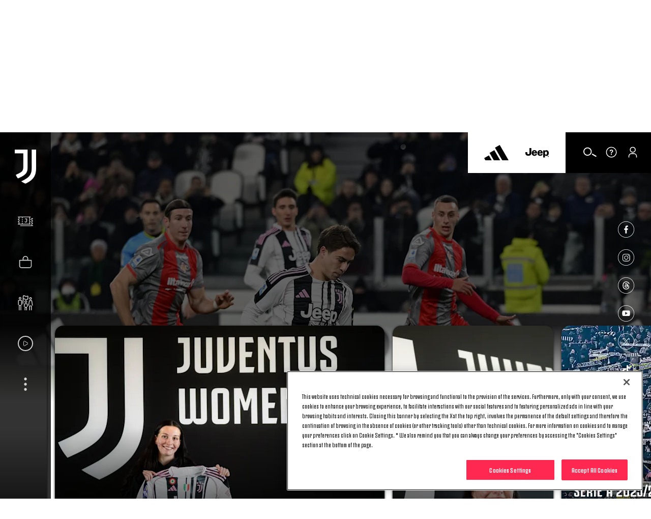

--- FILE ---
content_type: text/html
request_url: https://www.juventus.com/en
body_size: 43594
content:





<!DOCTYPE html>

<html lang="en" data-culture="en-GB" dir="ltr">
<head>
    <meta charset="utf-8" />
    <meta name="viewport" content="width=device-width, initial-scale=1.0" />
    <link rel="icon" type="image/png" sizes="16x16" href="https://www.juventus.com/images/image/upload/f_auto/dev/assets/icons/16x16">
    <link rel="icon" type="image/png" sizes="32x32" href="https://www.juventus.com/images/image/upload/f_auto/dev/assets/icons/32x32">
    <link rel="icon" type="image/png" sizes="48x48" href="https://www.juventus.com/images/image/upload/f_auto/dev/assets/icons/48x48">
    <link rel="icon" type="image/png" sizes="64x64" href="https://www.juventus.com/images/image/upload/f_auto/dev/assets/icons/64x64">
    <link rel="icon" type="image/png" sizes="128x128" href="https://www.juventus.com/images/image/upload/f_auto/dev/assets/icons/128x128">
        <link rel="preload" href="/assets/fonts/JuventusFans/JuventusFans--bold.woff2" as="font" type="font/woff2" crossorigin />
        <link rel="preload" href="/assets/fonts/JuventusFans/JuventusFans--boldstretched.woff2" as="font" type="font/woff2" crossorigin />
        <link rel="preload" href="/assets/fonts/JuventusFans/JuventusFans--light.woff2" as="font" type="font/woff2" crossorigin />
        <link rel="preload" href="/assets/fonts/JuventusFans/JuventusFans--medium.woff2" as="font" type="font/woff2" crossorigin />
        <link rel="preload" href="/assets/fonts/JuventusFans/JuventusFans--regular.woff2" as="font" type="font/woff2" crossorigin />


    <meta name="users:usersapibaseurl" content="https://www.juventus.com" />
    <meta name="users:userinfourl" content="/users/api/Account/userinfo" />
    <meta name="users:refreshtokenurl" content="/users/api/OAuth/token" />
    <meta name="users:threedsecurev2enabled" content="true" />
    <meta name="users:purchaseauthenticateurl" content="/users/api/Purchase/authenticate" />
    <meta name="users:purchaseinitiateurl" content="/users/api/Purchase/initiate" />
    <meta name="users:purchasecatalogurl" content="/users/api/Catalog" />
    <meta name="users:purchasecompletev2" content="/users/api/purchase/complete/threedsv2" />
    <meta name="users:addresscreateurl" content="/users/api/Purchase/address/create" />
    <meta name="users:completethreedsurl" content="/users/api/Purchase/complete/creditcard" />
    <meta name="users:paymentformdomain" content="https://juventus.esuite-skins.com" />
    <meta name="users:thankyoupage" content="/en/video/thank-you" />
    <meta name="users:errorpage" content="/en/video/error" />
    <meta name="users:mppbaseurl" content="https://live.mppglobal.com" />
    <meta name="users:mppnotificationdomain" content="https://payments.mppglobal.com" />
    <meta name="users:threedsformurl" content="https://skinsuat.mppglobal.com/juventus/3dsform.html" />
    <meta name="users:vouchervalidateurl" content="/users/api/voucher" />
    <meta name="users:loginredirecturi" content="https://www.juventus.com/users/api/Account/entrypoint" />
    <meta name="users:forcelogincheck" content="true" />
    <meta name="account:baseurl" content="https://account.juventus.com" />
    <meta name="account:ssologinurl" content="/oauth/sso_authorization_code?client_id=dduj74jyt8mfvwbqf2st6w56yusc3g7z&amp;redirect_uri=https://www.juventus.com/users/api/Account/entrypoint" />
    <meta name="entitlement:baseurl" content="https://www.juventus.com/entitlement/" />
    <meta name="entitlement:softcheckurl" content="/api/softcheck/{videoid}/{videoslug}/{culture}" />
    <meta name="entitlement:getRightsurl" content="/api/UserRights/get" />
    <meta name="notifyme:upserteventurl" content="https://www.juventus.com/notifyme/api/frm/upsertEvent" />
    <meta name="notifyme:getusersubscriptionurl" content="https://www.juventus.com/notifyme/api/datastorage/getUserSubscription" />

            <meta name="liveBlogConfig" content="{&quot;assets&quot;:{&quot;presentedByLogo&quot;:&quot;https://www.juventus.com/images/image/upload/v1680592316/dev/assets/sponsors/EAS_PRIMARY_LOGO_BLK_SVG.svg&quot;,&quot;fallBackImage&quot;:&quot;https://www.juventus.com/images/image/upload/v1653568089/juventuscom-dev/assets/stadium.jpg&quot;,&quot;mvpSponsorLogoTop&quot;:&quot;-30px&quot;,&quot;mvpSponsorLogoTopMobile&quot;:&quot;-16px&quot;},&quot;vocabularyApiUrl&quot;:&quot;https://www.juventus.com/en/api/v1/vocabularies/liveblogging&quot;,&quot;imagesBaseUrl&quot;:&quot;https://www.juventus.com/images&quot;}" />

        <meta name="siteconfig:optaapi" content="https://api.performfeeds.com/soccerdata/match/1beaeep63zsv71a04kk2qk29pw" />
        <meta name="siteconfig:matchentitiesapi" content="api/v1/matcheslist/" />
        <meta name="siteconfig:matchentityapi" content="api/v1/match/{matchid}" />
        <meta name="siteconfig:teamslogoentitesapi" content="api/v1/logos/clubs/" />
        <meta name="siteconfig:complogoentitiesapi" content="api/v1/logos/competitions/" />
        <meta name="siteconfig:optaapicontestant" content="bqbbqm98ud8obe45ds9ohgyrd" />
        <meta name="siteconfig:logoentitiestype" content="first-team-men" />
        <meta name="siteconfig:clubslogoentitiesapi" content="api/v1/logos/clubs/" />
        <meta name="siteconfig:entitiestype" content="team-first-team-men" />
        <meta name="siteconfig:optaapilineups" content="https://api.performfeeds.com/soccerdata/match/1vmmaetzoxkgg1qf6pkpfmku0k/{optamatchid}" />
        <meta name="siteconfig:headshotsentitiesapi" content="api/v1/headshots/team/" />
        <meta name="siteconfig:sitelang" content="en" />
        <meta name="siteconfig:akamaibaseurl" content="https://www.juventus.com/en/" />
        <meta name="siteconfig:headshotsentitiestype" content="first-team-men" />
        <meta name="siteconfig:standingslink" content="/en/teams/first-team-men/standings/" />
        <meta name="siteconfig:optaapimatchpreview" content="https://api.performfeeds.com/soccerdata/matchpreview/1beaeep63zsv71a04kk2qk29pw/{optamatchid}?_rt=c&amp;_fmt=json" />
        <meta name="siteconfig:slugsponsorsentitiesapi" content="api/v1/sponsors/slugs" />
        <meta name="siteconfig:forgelibpathsponsorbyslug" content="_libraries/sponsors/" />
        <meta name="siteconfig:matchentityliveapi" content="api/v1/matchlive/{optamatchid}" />

    <title>Juventus Football Club - Official Website | Juventus.com</title>
<meta content="The official Juventus website with the latest news, full information on teams, matches, the Allianz Stadium and the Club. Tickets purchase and more." name="description"></meta>
<meta content="Juventus.com" name="author"></meta>
    <link href="https://www.juventus.com/en/" rel="canonical"></link>
    <meta content="summary_large_image" name="twitter:card"></meta><meta content="The official Juventus website with the latest news, full information on teams, matches, the Allianz Stadium and the Club. Tickets purchase and more." name="twitter:description"></meta><meta content="https://www.juventus.com/images/image/upload/f_auto/dev/assets/opengraph" name="twitter:image"></meta><meta content="Juventus Football Club - Official Website | Juventus.com" name="twitter:title"></meta><meta content="@juventusfce" name="twitter:creator"></meta><meta content="@juventusfce" name="twitter:site"></meta><meta content="app-id=123456789" name="apple-itunes-app"></meta>
    <meta content="The official Juventus website with the latest news, full information on teams, matches, the Allianz Stadium and the Club. Tickets purchase and more." property="og:description"></meta><meta content="website" property="og:type"></meta><meta content="171522852874952" property="fb:app_id"></meta><meta content="Juventus.com" property="og:site_name"></meta><meta content="https://www.juventus.com/images/image/upload/f_auto/dev/assets/opengraph" property="og:image"></meta><meta content="https://www.juventus.com/en/" property="og:url"></meta><meta content="Juventus Football Club - Official Website | Juventus.com" property="og:title"></meta>

<link href="/en/assets/css/base.css?_t=a57c7a53a5127b83b90063dc25cf802a" rel="preload" as="style" crossorigin type="text/css" /><link href="https://cdn.jsdelivr.net/gh/fancyapps/fancybox@3.5.7/dist/jquery.fancybox.min.css" rel="preload" as="style" crossorigin type="text/css" /><link href="/en/assets/css/sections/homepage.css?_t=2689caad1fa8f26eaa0ecb41fc32922a" rel="preload" as="style" crossorigin type="text/css" /><link href="/en/assets/css/sections/liveblogging/liveblogging.css?_t=1eb76c994546f3b2c9c21c67c30cf3c8" rel="preload" as="style" crossorigin type="text/css" /><link href="/en/assets/css/vendor/swiper/5.4.5/swiper.min.css?_t=24f21657c5465ed6e144fb4401350e07" rel="preload" as="style" crossorigin type="text/css" /><link href="/en/assets/css/base.css?_t=a57c7a53a5127b83b90063dc25cf802a" rel="stylesheet" type="text/css" /><link href="https://cdn.jsdelivr.net/gh/fancyapps/fancybox@3.5.7/dist/jquery.fancybox.min.css" rel="stylesheet" type="text/css" /><link href="/en/assets/css/sections/homepage.css?_t=2689caad1fa8f26eaa0ecb41fc32922a" rel="stylesheet" type="text/css" /><link href="/en/assets/css/sections/liveblogging/liveblogging.css?_t=1eb76c994546f3b2c9c21c67c30cf3c8" rel="stylesheet" type="text/css" /><link href="/en/assets/css/vendor/swiper/5.4.5/swiper.min.css?_t=24f21657c5465ed6e144fb4401350e07" rel="stylesheet" type="text/css" />    <script type="application/ld&#x2B;json">{"@type":"Organization","name":"Juventus","url":"https://www.juventus.com/en","logo":{"@type":"ImageObject","url":"https://www.juventus.com/images/image/upload/f_auto/dev/assets/logo/juventus_logo"},"@context":"http://schema.org"}</script>
    <script type="application/ld&#x2B;json">{"@type":"WebSite","url":"https://www.juventus.com/en","potentialAction":{"@type":"SearchAction","target":"https://www.juventus.com/en/search?q={search_term_string}","query-input":"required name=search_term_string"},"@context":"http://schema.org"}</script>

    <!-- Google Analytics -->

    <!-- Google Tag Manager -->
    <script>
        (function(w, d, s, l, i) {
            w[l] = w[l] || []; w[l].push({
                'gtm.start':
                    new Date().getTime(), event: 'gtm.js'
            }); var f = d.getElementsByTagName(s)[0],
                j = d.createElement(s), dl = l != 'dataLayer' ? '&l=' + l : ''; j.async = true; j.src =
                    'https://www.googletagmanager.com/gtm.js?id=' + i + dl; f.parentNode.insertBefore(j, f);
        })(window, document, 'script', 'dataLayer', 'GTM-PLRLJSS');
    </script>
    <!-- End Google Tag Manager -->

    <script>
        // Picture element HTML5 shiv - picturefill
        document.createElement("picture");
    </script>


                              <script>!function(e){var n="https://s.go-mpulse.net/boomerang/";if("False"=="True")e.BOOMR_config=e.BOOMR_config||{},e.BOOMR_config.PageParams=e.BOOMR_config.PageParams||{},e.BOOMR_config.PageParams.pci=!0,n="https://s2.go-mpulse.net/boomerang/";if(window.BOOMR_API_key="Q3WU3-EZE2W-9S3WB-WNXZ2-K3WSE",function(){function e(){if(!o){var e=document.createElement("script");e.id="boomr-scr-as",e.src=window.BOOMR.url,e.async=!0,i.parentNode.appendChild(e),o=!0}}function t(e){o=!0;var n,t,a,r,d=document,O=window;if(window.BOOMR.snippetMethod=e?"if":"i",t=function(e,n){var t=d.createElement("script");t.id=n||"boomr-if-as",t.src=window.BOOMR.url,BOOMR_lstart=(new Date).getTime(),e=e||d.body,e.appendChild(t)},!window.addEventListener&&window.attachEvent&&navigator.userAgent.match(/MSIE [67]\./))return window.BOOMR.snippetMethod="s",void t(i.parentNode,"boomr-async");a=document.createElement("IFRAME"),a.src="about:blank",a.title="",a.role="presentation",a.loading="eager",r=(a.frameElement||a).style,r.width=0,r.height=0,r.border=0,r.display="none",i.parentNode.appendChild(a);try{O=a.contentWindow,d=O.document.open()}catch(_){n=document.domain,a.src="javascript:var d=document.open();d.domain='"+n+"';void(0);",O=a.contentWindow,d=O.document.open()}if(n)d._boomrl=function(){this.domain=n,t()},d.write("<bo"+"dy onload='document._boomrl();'>");else if(O._boomrl=function(){t()},O.addEventListener)O.addEventListener("load",O._boomrl,!1);else if(O.attachEvent)O.attachEvent("onload",O._boomrl);d.close()}function a(e){window.BOOMR_onload=e&&e.timeStamp||(new Date).getTime()}if(!window.BOOMR||!window.BOOMR.version&&!window.BOOMR.snippetExecuted){window.BOOMR=window.BOOMR||{},window.BOOMR.snippetStart=(new Date).getTime(),window.BOOMR.snippetExecuted=!0,window.BOOMR.snippetVersion=12,window.BOOMR.url=n+"Q3WU3-EZE2W-9S3WB-WNXZ2-K3WSE";var i=document.currentScript||document.getElementsByTagName("script")[0],o=!1,r=document.createElement("link");if(r.relList&&"function"==typeof r.relList.supports&&r.relList.supports("preload")&&"as"in r)window.BOOMR.snippetMethod="p",r.href=window.BOOMR.url,r.rel="preload",r.as="script",r.addEventListener("load",e),r.addEventListener("error",function(){t(!0)}),setTimeout(function(){if(!o)t(!0)},3e3),BOOMR_lstart=(new Date).getTime(),i.parentNode.appendChild(r);else t(!1);if(window.addEventListener)window.addEventListener("load",a,!1);else if(window.attachEvent)window.attachEvent("onload",a)}}(),"".length>0)if(e&&"performance"in e&&e.performance&&"function"==typeof e.performance.setResourceTimingBufferSize)e.performance.setResourceTimingBufferSize();!function(){if(BOOMR=e.BOOMR||{},BOOMR.plugins=BOOMR.plugins||{},!BOOMR.plugins.AK){var n=""=="true"?1:0,t="",a="cj3godixydobu2lifydq-f-a0cbc1703-clientnsv4-s.akamaihd.net",i="false"=="true"?2:1,o={"ak.v":"39","ak.cp":"582419","ak.ai":parseInt("624705",10),"ak.ol":"0","ak.cr":9,"ak.ipv":4,"ak.proto":"h2","ak.rid":"7a329f38","ak.r":43592,"ak.a2":n,"ak.m":"a","ak.n":"essl","ak.bpcip":"18.118.103.0","ak.cport":46670,"ak.gh":"23.192.221.218","ak.quicv":"","ak.tlsv":"tls1.3","ak.0rtt":"","ak.0rtt.ed":"","ak.csrc":"-","ak.acc":"","ak.t":"1768435207","ak.ak":"hOBiQwZUYzCg5VSAfCLimQ==0lwFYuXNxOFQhsI3yHqOlHEeTa77adGzh5v+H7VbRnhrNgWosSSGvxov+xMclp4iJ9q9+LS4C6AkLf9391vKRoSOAJyGMQlFNbha8QOEu488AZ02KQk0GLbpCe6oCA9Curg/X5yrj3R910TC76juXqwZY3tKJHZQIul4NhmSGhBly2iX3p17c/Wk8x9Q/[base64]","ak.pv":"286","ak.dpoabenc":"","ak.tf":i};if(""!==t)o["ak.ruds"]=t;var r={i:!1,av:function(n){var t="http.initiator";if(n&&(!n[t]||"spa_hard"===n[t]))o["ak.feo"]=void 0!==e.aFeoApplied?1:0,BOOMR.addVar(o)},rv:function(){var e=["ak.bpcip","ak.cport","ak.cr","ak.csrc","ak.gh","ak.ipv","ak.m","ak.n","ak.ol","ak.proto","ak.quicv","ak.tlsv","ak.0rtt","ak.0rtt.ed","ak.r","ak.acc","ak.t","ak.tf"];BOOMR.removeVar(e)}};BOOMR.plugins.AK={akVars:o,akDNSPreFetchDomain:a,init:function(){if(!r.i){var e=BOOMR.subscribe;e("before_beacon",r.av,null,null),e("onbeacon",r.rv,null,null),r.i=!0}return this},is_complete:function(){return!0}}}}()}(window);</script></head>
<body class="/index ">
        <!-- OneTrust Cookies Consent Notice start -->
        <script src="https://cdn.cookielaw.org/scripttemplates/otSDKStub.js" data-document-language="true" type="text/javascript" charset="UTF-8" data-domain-script="c57c0a12-80b7-44c3-bf58-26a8dcb0cd62"></script>
        <script type="text/javascript">
            function OptanonWrapper() {
                window.Optanon = Optanon;
                if (window.cookieManager) {
                    window.cookieManager.Init();
                }
                window.dataLayer = window.dataLayer || [];
                window.dataLayer.push({ event: 'OneTrustGroupsUpdated' });
            }
        </script>
        <!-- OneTrust Cookies Consent Notice end -->


    <div class="d3-l-wrap "
          data-status=card >






    <script src="/en/assets/js/vendor/jqueryautocomplete/1.4.10/jquery.autocomplete.min.js" defer></script>

<header class="oc-c-header oc-c-header--hp" role="banner" data-langredirect="False">
  <div class="d3-o-nav__social-container">



<ul class="jcom-o-nav__socials">
            <li class="d3-o-nav__item jcom-o-nav__socials__logo">
                <a href="https://www.facebook.com/Juventus/" target=_blank title="Facebook" text="Facebook" alt="Facebook" aria-label="Facebook" rel="noopener">

<span class="oc-o-icon oc-o-icon--medium"><svg class="oc-o-icon--facebook_circle" viewBox="0 0 50 50"><use xlink:href='/assets/icons/icons.svg#facebook_circle'></use></svg></span>                </a>
            </li>
            <li class="d3-o-nav__item jcom-o-nav__socials__logo">
                <a href="https://instagram.com/juventus" target=_blank title="Instagram" text="Instagram" alt="Instagram" aria-label="Instagram" rel="noopener">

<span class="oc-o-icon oc-o-icon--medium"><svg class="oc-o-icon--instagram_circle" viewBox="0 0 50 50"><use xlink:href='/assets/icons/icons.svg#instagram_circle'></use></svg></span>                </a>
            </li>
            <li class="d3-o-nav__item jcom-o-nav__socials__logo">
                <a href="https://www.threads.net/@juventus" target=_blank title="Threads" text="Threads" alt="Threads" aria-label="Threads" rel="noopener">

<span class="oc-o-icon oc-o-icon--medium"><svg class="oc-o-icon--threads_circle" viewBox="0 0 50 50"><use xlink:href='/assets/icons/icons.svg#threads_circle'></use></svg></span>                </a>
            </li>
            <li class="d3-o-nav__item jcom-o-nav__socials__logo">
                <a href="https://www.youtube.com/juventus" target=_blank title="Youtube" text="Youtube" alt="Youtube" aria-label="Youtube" rel="noopener">

<span class="oc-o-icon oc-o-icon--medium"><svg class="oc-o-icon--youtube_circle" viewBox="0 0 50 50"><use xlink:href='/assets/icons/icons.svg#youtube_circle'></use></svg></span>                </a>
            </li>
            <li class="d3-o-nav__item jcom-o-nav__socials__logo">
                <a href="https://twitter.com/juventusfcen" target=_blank title="Twitter" text="Twitter" alt="Twitter" aria-label="Twitter" rel="noopener">

<span class="oc-o-icon oc-o-icon--medium"><svg class="oc-o-icon--twitter_circle" viewBox="0 0 50 50"><use xlink:href='/assets/icons/icons.svg#twitter_circle'></use></svg></span>                </a>
            </li>
            <li class="d3-o-nav__item jcom-o-nav__socials__logo">
                <a href="https://www.tiktok.com/@juventus" target=_blank title="TikTok" text="TikTok" alt="TikTok" aria-label="TikTok" rel="noopener">

<span class="oc-o-icon oc-o-icon--medium"><svg class="oc-o-icon--douyin_circle" viewBox="0 0 50 50"><use xlink:href='/assets/icons/icons.svg#douyin_circle'></use></svg></span>                </a>
            </li>
            <li class="d3-o-nav__item jcom-o-nav__socials__logo">
                <a href="https://www.twitch.tv/juventus" target=_blank title="Twitch" text="Twitch" alt="Twitch" aria-label="Twitch" rel="noopener">

<span class="oc-o-icon oc-o-icon--medium"><svg class="oc-o-icon--twitch_circle" viewBox="0 0 50 50"><use xlink:href='/assets/icons/icons.svg#twitch_circle'></use></svg></span>                </a>
            </li>
</ul>
  </div>
  <div class="d3-o-nav__wrap">
    <div class="d3-o-nav-item d3-o-nav-item--left">
      <div class="d3-o-nav-item--main">
          <button class="d3-o-nav__hamburger" aria-pressed="false" aria-label="Toggle Navigation">
            <span class="d3-o-hamburger">
              <span class="d3-o-hamburger__inner">
                <span class="d3-o-screen-reader-content">
                  Hamburger menu
                </span>
              </span>
            </span>
          </button>
            <div class="oc-c-hamburger__overlay"></div>
            <nav role="navigation" class="oc-c-hamburger">
              








<ul class="d3-o-nav__list d3-o-list">
    <li class="d3-o-nav__item mobile-only d3-o--nav__item-first-level">
      
        <a href="/en/tickets/" 
            text="Tickets" alt="Tickets" aria-label="Tickets">
          
Tickets  

<span class="oc-o-icon oc-o-icon--x-small"><svg class="oc-o-icon--down" viewBox="0 0 24 24"><use xlink:href='/assets/icons/icons.svg#down'></use></svg></span>        </a>
    
        <ul class="d3-o-nav__sublist">
          <li class="d3-o-nav__subitem-hidden d3-o-nav__subitem-back">

<span class="oc-o-icon oc-o-icon--x-small"><svg class="oc-o-icon--down" viewBox="0 0 24 24"><use xlink:href='/assets/icons/icons.svg#down'></use></svg></span>
            <span>
              Tickets
            </span>
          </li>
            <li class="d3-o-nav__subitem-hidden">
              
        <a href="/en/tickets/" 
            text="Overview" alt="Overview" aria-label="Overview">
          
Overview  

        </a>
    
            </li>
            <li class="d3-o-nav__subitem-hidden">
              
        <a href="/en/tickets/?#standardtickets" 
            text="Standard" alt="Standard" aria-label="Standard">
          
Standard  

        </a>
    
            </li>
            <li class="d3-o-nav__subitem-hidden">
              
        <a href="/en/tickets/?#viphospitality" 
            text="VIP Hospitality" alt="VIP Hospitality" aria-label="VIP Hospitality">
          
VIP Hospitality  

        </a>
    
            </li>
            <li class="d3-o-nav__subitem-hidden">
              
        <a href="/en/tickets/?#parking" 
            text="Parking" alt="Parking" aria-label="Parking">
          
Parking  

        </a>
    
            </li>
            <li class="d3-o-nav__subitem-hidden">
              
        <a href="/en/tickets/museum-tour/" 
            text="Museum &amp; Tour" alt="Museum &amp; Tour" aria-label="Museum &amp; Tour">
          
Museum &amp; Tour  

        </a>
    
            </li>
        </ul>
    </li>
    <li class="d3-o-nav__item mobile-only ">
      
        <a href="https://store.juventus.com/gb?utm_source=juventus.com&amp;utm_medium=menu&amp;utm_campaign=sitoclub" target=_blank
           rel=noopener text="Shop" alt="Shop" aria-label="Shop">
          
Shop  

        </a>
    
    </li>
    <li class="d3-o-nav__item mobile-only d3-o--nav__item-first-level">
      
        <a href="/en/bianconeri/" 
            text="Bianconeri" alt="Bianconeri" aria-label="Bianconeri">
          
Bianconeri  

<span class="oc-o-icon oc-o-icon--x-small"><svg class="oc-o-icon--down" viewBox="0 0 24 24"><use xlink:href='/assets/icons/icons.svg#down'></use></svg></span>        </a>
    
        <ul class="d3-o-nav__sublist">
          <li class="d3-o-nav__subitem-hidden d3-o-nav__subitem-back">

<span class="oc-o-icon oc-o-icon--x-small"><svg class="oc-o-icon--down" viewBox="0 0 24 24"><use xlink:href='/assets/icons/icons.svg#down'></use></svg></span>
            <span>
              Bianconeri
            </span>
          </li>
            <li class="d3-o-nav__subitem-hidden">
              
        <a href="/en/bianconeri/" 
            text="Overview" alt="Overview" aria-label="Overview">
          
Overview  

        </a>
    
            </li>
            <li class="d3-o-nav__subitem-hidden">
              
        <a href="/en/bianconeri/?#membership" 
            text="Membership" alt="Membership" aria-label="Membership">
          
Membership  

        </a>
    
            </li>
            <li class="d3-o-nav__subitem-hidden">
              
        <a href="/en/bianconeri/official-fan-club/" 
            text="Official Fan Club" alt="Official Fan Club" aria-label="Official Fan Club">
          
Official Fan Club  

        </a>
    
            </li>
            <li class="d3-o-nav__subitem-hidden">
              
        <a href="/en/bianconeri/?#juventuscard" 
            text="Juventus Card" alt="Juventus Card" aria-label="Juventus Card">
          
Juventus Card  

        </a>
    
            </li>
            <li class="d3-o-nav__subitem-hidden">
              
        <a href="/en/bianconeri/?#app" 
            text="App" alt="App" aria-label="App">
          
App  

        </a>
    
            </li>
            <li class="d3-o-nav__subitem-hidden">
              
        <a href="/en/bianconeri/?#fanengagement" 
            text="Fan Experience" alt="Fan Experience" aria-label="Fan Experience">
          
Fan Experience  

        </a>
    
            </li>
            <li class="d3-o-nav__subitem-hidden">
              
        <a href="/en/bianconeri/?#summertour" 
            text="Summer Tour" alt="Summer Tour" aria-label="Summer Tour">
          
Summer Tour  

        </a>
    
            </li>
            <li class="d3-o-nav__subitem-hidden">
              
        <a href="/en/bianconeri/supporter-liaison-officer" 
            text="SLO" alt="SLO" aria-label="SLO">
          
SLO  

        </a>
    
            </li>
        </ul>
    </li>
    <li class="d3-o-nav__item mobile-only ">
      
        <a href="/en/juventus-tv/?utm_source=juventus.com&amp;utm_medium=internal&amp;utm_campaign=jtv-internal&amp;utm_content=menu" 
            text="Video" alt="Video" aria-label="Video">
          
Video  

        </a>
    
    </li>
    <li class="d3-o-nav__item  d3-o--nav__item-first-level">
      
        <a href="#" 
            text="News" alt="News" aria-label="News">
          
News  

<span class="oc-o-icon oc-o-icon--x-small"><svg class="oc-o-icon--down" viewBox="0 0 24 24"><use xlink:href='/assets/icons/icons.svg#down'></use></svg></span>        </a>
    
        <ul class="d3-o-nav__sublist">
          <li class="d3-o-nav__subitem-hidden d3-o-nav__subitem-back">

<span class="oc-o-icon oc-o-icon--x-small"><svg class="oc-o-icon--down" viewBox="0 0 24 24"><use xlink:href='/assets/icons/icons.svg#down'></use></svg></span>
            <span>
              News
            </span>
          </li>
            <li class="d3-o-nav__subitem-hidden">
              
        <a href="/en/news/" 
            text="Latest News" alt="Latest News" aria-label="Latest News">
          
Latest News  

        </a>
    
            </li>
            <li class="d3-o-nav__subitem-hidden">
              
        <a href="/en/news/articles/" 
            text="Articles" alt="Articles" aria-label="Articles">
          
Articles  

        </a>
    
            </li>
            <li class="d3-o-nav__subitem-hidden">
              
        <a href="/en/news/galleries/" 
            text="Galleries" alt="Galleries" aria-label="Galleries">
          
Galleries  

        </a>
    
            </li>
        </ul>
    </li>
    <li class="d3-o-nav__item  d3-o--nav__item-first-level">
      
        <a href="#" 
            text="Teams" alt="Teams" aria-label="Teams">
          
Teams  

<span class="oc-o-icon oc-o-icon--x-small"><svg class="oc-o-icon--down" viewBox="0 0 24 24"><use xlink:href='/assets/icons/icons.svg#down'></use></svg></span>        </a>
    
        <ul class="d3-o-nav__sublist">
          <li class="d3-o-nav__subitem-hidden d3-o-nav__subitem-back">

<span class="oc-o-icon oc-o-icon--x-small"><svg class="oc-o-icon--down" viewBox="0 0 24 24"><use xlink:href='/assets/icons/icons.svg#down'></use></svg></span>
            <span>
              Teams
            </span>
          </li>
            <li class="d3-o-nav__subitem-hidden">
              
        <a href="/en/teams/first-team-men/" 
            text="First Team Men" alt="First Team Men" aria-label="First Team Men">
          
First Team Men  

        </a>
    
            </li>
            <li class="d3-o-nav__subitem-hidden">
              
        <a href="/en/teams/first-team-women/" 
            text="Women" alt="Women" aria-label="Women">
          
Women  

        </a>
    
            </li>
            <li class="d3-o-nav__subitem-hidden">
              
        <a href="/en/teams/next-gen/" 
            text="Next Gen" alt="Next Gen" aria-label="Next Gen">
          
Next Gen  

        </a>
    
            </li>
            <li class="d3-o-nav__subitem-hidden">
              
        <a href="/en/teams/under-20-men/" 
            text="U20 M" alt="U20 M" aria-label="U20 M">
          
U20 M  

        </a>
    
            </li>
            <li class="d3-o-nav__subitem-hidden">
              
        <a href="/en/teams/under-19-women/" 
            text="U19 W" alt="U19 W" aria-label="U19 W">
          
U19 W  

        </a>
    
            </li>
            <li class="d3-o-nav__subitem-hidden">
              
        <a href="/en/teams/youth-men/" 
            text="Youth Men" alt="Youth Men" aria-label="Youth Men">
          
Youth Men  

        </a>
    
            </li>
            <li class="d3-o-nav__subitem-hidden">
              
        <a href="/en/teams/youth-women/" 
            text="Youth Women" alt="Youth Women" aria-label="Youth Women">
          
Youth Women  

        </a>
    
            </li>
        </ul>
    </li>
    <li class="d3-o-nav__item  d3-o--nav__item-first-level">
      
        <a href="#" 
            text="Club" alt="Club" aria-label="Club">
          
Club  

<span class="oc-o-icon oc-o-icon--x-small"><svg class="oc-o-icon--down" viewBox="0 0 24 24"><use xlink:href='/assets/icons/icons.svg#down'></use></svg></span>        </a>
    
        <ul class="d3-o-nav__sublist">
          <li class="d3-o-nav__subitem-hidden d3-o-nav__subitem-back">

<span class="oc-o-icon oc-o-icon--x-small"><svg class="oc-o-icon--down" viewBox="0 0 24 24"><use xlink:href='/assets/icons/icons.svg#down'></use></svg></span>
            <span>
              Club
            </span>
          </li>
            <li class="d3-o-nav__subitem-hidden">
              
        <a href="/en/club/" 
            text="Overview" alt="Overview" aria-label="Overview">
          
Overview  

        </a>
    
            </li>
            <li class="d3-o-nav__subitem-hidden">
              
        <a href="/en/club/?#companyoverview" 
            text="About Us" alt="About Us" aria-label="About Us">
          
About Us  

        </a>
    
            </li>
            <li class="d3-o-nav__subitem-hidden">
              
        <a href="/en/club/logo" 
            text="Logo" alt="Logo" aria-label="Logo">
          
Logo  

        </a>
    
            </li>
            <li class="d3-o-nav__subitem-hidden">
              
        <a href="/en/club/?#places" 
            text="Places" alt="Places" aria-label="Places">
          
Places  

        </a>
    
            </li>
            <li class="d3-o-nav__subitem-hidden">
              
        <a href="/en/club/corporate-governance/" 
            text="Corporate Governance" alt="Corporate Governance" aria-label="Corporate Governance">
          
Corporate Governance  

        </a>
    
            </li>
            <li class="d3-o-nav__subitem-hidden">
              
        <a href="/en/club/investor-relations/" 
            text="Investor Relations" alt="Investor Relations" aria-label="Investor Relations">
          
Investor Relations  

        </a>
    
            </li>
            <li class="d3-o-nav__subitem-hidden">
              
        <a href="/en/club/press-room" 
            text="Press Room" alt="Press Room" aria-label="Press Room">
          
Press Room  

        </a>
    
            </li>
        </ul>
    </li>
    <li class="d3-o-nav__item  ">
      
        <a href="https://careers.juventus.com/" 
            text="Join Us" alt="Join Us" aria-label="Join Us">
          
Join Us  

        </a>
    
    </li>
    <li class="d3-o-nav__item  ">
      
        <a href="https://weareyouth.juventus.com/en/?utm_source=juventus.com&amp;utm_medium=internal&amp;utm_campaign=weareyouth-internal&amp;utm_content=en-juve&amp;utm_term=landing" 
            text="We Are Youth Since 1897" alt="We Are Youth Since 1897" aria-label="We Are Youth Since 1897">
          
We Are Youth Since 1897  

        </a>
    
    </li>
    <li class="d3-o-nav__item  ">
      
        <a href="/en/hall-of-fame" 
            text="Hall of Fame" alt="Hall of Fame" aria-label="Hall of Fame">
          
Hall of Fame  

        </a>
    
    </li>
    <li class="d3-o-nav__item  d3-o--nav__item-first-level">
      
        <a href="#" 
            text="Allianz Stadium" alt="Allianz Stadium" aria-label="Allianz Stadium">
          
Allianz Stadium  

<span class="oc-o-icon oc-o-icon--x-small"><svg class="oc-o-icon--down" viewBox="0 0 24 24"><use xlink:href='/assets/icons/icons.svg#down'></use></svg></span>        </a>
    
        <ul class="d3-o-nav__sublist">
          <li class="d3-o-nav__subitem-hidden d3-o-nav__subitem-back">

<span class="oc-o-icon oc-o-icon--x-small"><svg class="oc-o-icon--down" viewBox="0 0 24 24"><use xlink:href='/assets/icons/icons.svg#down'></use></svg></span>
            <span>
              Allianz Stadium
            </span>
          </li>
            <li class="d3-o-nav__subitem-hidden">
              
        <a href="/en/allianz-stadium/" 
            text="Overview" alt="Overview" aria-label="Overview">
          
Overview  

        </a>
    
            </li>
            <li class="d3-o-nav__subitem-hidden">
              
        <a href="/en/allianz-stadium/our-home" 
            text="Our home" alt="Our home" aria-label="Our home">
          
Our home  

        </a>
    
            </li>
            <li class="d3-o-nav__subitem-hidden">
              
        <a href="/en/allianz-stadium/?#directionsandaccess" 
            text="Directions and Access" alt="Directions and Access" aria-label="Directions and Access">
          
Directions and Access  

        </a>
    
            </li>
            <li class="d3-o-nav__subitem-hidden">
              
        <a href="/en/allianz-stadium/?#welcomeandevents" 
            text="Welcome And Events" alt="Welcome And Events" aria-label="Welcome And Events">
          
Welcome And Events  

        </a>
    
            </li>
        </ul>
    </li>
    <li class="d3-o-nav__item  d3-o--nav__item-first-level">
      
        <a href="#" 
            text="Academy" alt="Academy" aria-label="Academy">
          
Academy  

<span class="oc-o-icon oc-o-icon--x-small"><svg class="oc-o-icon--down" viewBox="0 0 24 24"><use xlink:href='/assets/icons/icons.svg#down'></use></svg></span>        </a>
    
        <ul class="d3-o-nav__sublist">
          <li class="d3-o-nav__subitem-hidden d3-o-nav__subitem-back">

<span class="oc-o-icon oc-o-icon--x-small"><svg class="oc-o-icon--down" viewBox="0 0 24 24"><use xlink:href='/assets/icons/icons.svg#down'></use></svg></span>
            <span>
              Academy
            </span>
          </li>
            <li class="d3-o-nav__subitem-hidden">
              
        <a href="/en/academy/" 
            text="Overview" alt="Overview" aria-label="Overview">
          
Overview  

        </a>
    
            </li>
            <li class="d3-o-nav__subitem-hidden">
              
        <a href="/en/academy/national-academy/" 
            text="National Academy" alt="National Academy" aria-label="National Academy">
          
National Academy  

        </a>
    
            </li>
            <li class="d3-o-nav__subitem-hidden">
              
        <a href="https://camp.juventus.com/en/" target=_blank
           rel=noopener text="Summer Camp" alt="Summer Camp" aria-label="Summer Camp">
          
Summer Camp  

        </a>
    
            </li>
            <li class="d3-o-nav__subitem-hidden">
              
        <a href="/en/academy/year-round-training" 
            text="Academy International" alt="Academy International" aria-label="Academy International">
          
Academy International  

        </a>
    
            </li>
            <li class="d3-o-nav__subitem-hidden">
              
        <a href="/en/academy/training-camp" 
            text="Training Camp" alt="Training Camp" aria-label="Training Camp">
          
Training Camp  

        </a>
    
            </li>
            <li class="d3-o-nav__subitem-hidden">
              
        <a href="/en/academy/training-experience" 
            text="Training Experience" alt="Training Experience" aria-label="Training Experience">
          
Training Experience  

        </a>
    
            </li>
            <li class="d3-o-nav__subitem-hidden">
              
        <a href="/en/academy/world-cup/" 
            text="Academy World Cup" alt="Academy World Cup" aria-label="Academy World Cup">
          
Academy World Cup  

        </a>
    
            </li>
            <li class="d3-o-nav__subitem-hidden">
              
        <a href="/en/academy/training-session" 
            text="Resort Experience" alt="Resort Experience" aria-label="Resort Experience">
          
Resort Experience  

        </a>
    
            </li>
            <li class="d3-o-nav__subitem-hidden">
              
        <a href="/en/academy/juventus-summer-training-experience" 
            text="Juventus Summer Training Experience" alt="Juventus Summer Training Experience" aria-label="Juventus Summer Training Experience">
          
Juventus Summer Training Experience  

        </a>
    
            </li>
            <li class="d3-o-nav__subitem-hidden">
              
        <a href="/en/academy/locator" 
            text="Academy Locator" alt="Academy Locator" aria-label="Academy Locator">
          
Academy Locator  

        </a>
    
            </li>
        </ul>
    </li>
    <li class="d3-o-nav__item  ">
      
        <a href="/en/partners/" 
            text="Partners" alt="Partners" aria-label="Partners">
          
Partners  

        </a>
    
    </li>
    <li class="d3-o-nav__item  ">
      
        <a href="/en/sustainability/" 
            text="Sustainability" alt="Sustainability" aria-label="Sustainability">
          
Sustainability  

        </a>
    
    </li>
    <li class="d3-o-nav__item  ">
      
        <a href="/en/juventus-forward" 
            text="Innovation" alt="Innovation" aria-label="Innovation">
          
Innovation  

        </a>
    
    </li>
</ul>

<ul class="d3-o-nav__list d3-o-list">
    <li class="d3-o-nav__item d3-o-nav__search">
      <a href="/en/search">Search</a>
    </li>

  <!-- Social -->
  <li class="d3-o-nav__item d3-o-nav__social">



<ul class="jcom-o-nav__socials">
            <li class="d3-o-nav__item jcom-o-nav__socials__logo">
                <a href="https://www.facebook.com/Juventus/" target=_blank title="Facebook" text="Facebook" alt="Facebook" aria-label="Facebook" rel="noopener">

<span class="oc-o-icon oc-o-icon--medium"><svg class="oc-o-icon--facebook_circle" viewBox="0 0 50 50"><use xlink:href='/assets/icons/icons.svg#facebook_circle'></use></svg></span>                </a>
            </li>
            <li class="d3-o-nav__item jcom-o-nav__socials__logo">
                <a href="https://instagram.com/juventus" target=_blank title="Instagram" text="Instagram" alt="Instagram" aria-label="Instagram" rel="noopener">

<span class="oc-o-icon oc-o-icon--medium"><svg class="oc-o-icon--instagram_circle" viewBox="0 0 50 50"><use xlink:href='/assets/icons/icons.svg#instagram_circle'></use></svg></span>                </a>
            </li>
            <li class="d3-o-nav__item jcom-o-nav__socials__logo">
                <a href="https://www.threads.net/@juventus" target=_blank title="Threads" text="Threads" alt="Threads" aria-label="Threads" rel="noopener">

<span class="oc-o-icon oc-o-icon--medium"><svg class="oc-o-icon--threads_circle" viewBox="0 0 50 50"><use xlink:href='/assets/icons/icons.svg#threads_circle'></use></svg></span>                </a>
            </li>
            <li class="d3-o-nav__item jcom-o-nav__socials__logo">
                <a href="https://www.youtube.com/juventus" target=_blank title="Youtube" text="Youtube" alt="Youtube" aria-label="Youtube" rel="noopener">

<span class="oc-o-icon oc-o-icon--medium"><svg class="oc-o-icon--youtube_circle" viewBox="0 0 50 50"><use xlink:href='/assets/icons/icons.svg#youtube_circle'></use></svg></span>                </a>
            </li>
            <li class="d3-o-nav__item jcom-o-nav__socials__logo">
                <a href="https://twitter.com/juventusfcen" target=_blank title="Twitter" text="Twitter" alt="Twitter" aria-label="Twitter" rel="noopener">

<span class="oc-o-icon oc-o-icon--medium"><svg class="oc-o-icon--twitter_circle" viewBox="0 0 50 50"><use xlink:href='/assets/icons/icons.svg#twitter_circle'></use></svg></span>                </a>
            </li>
            <li class="d3-o-nav__item jcom-o-nav__socials__logo">
                <a href="https://www.tiktok.com/@juventus" target=_blank title="TikTok" text="TikTok" alt="TikTok" aria-label="TikTok" rel="noopener">

<span class="oc-o-icon oc-o-icon--medium"><svg class="oc-o-icon--douyin_circle" viewBox="0 0 50 50"><use xlink:href='/assets/icons/icons.svg#douyin_circle'></use></svg></span>                </a>
            </li>
            <li class="d3-o-nav__item jcom-o-nav__socials__logo">
                <a href="https://www.twitch.tv/juventus" target=_blank title="Twitch" text="Twitch" alt="Twitch" aria-label="Twitch" rel="noopener">

<span class="oc-o-icon oc-o-icon--medium"><svg class="oc-o-icon--twitch_circle" viewBox="0 0 50 50"><use xlink:href='/assets/icons/icons.svg#twitch_circle'></use></svg></span>                </a>
            </li>
</ul>
  </li>

  <!-- Sponsor -->
  <li class="d3-o-nav__item d3-o-nav__sponsor">
    <!-- Sponsors -->
    <ul class="d3-o-nav__list">
          <li class="d3-o-nav__item">
            <a class="jcom-o-sponsors-nav__link" alt="Adidas" text="Adidas" aria-label="Adidas" id="menu_item_jcom_adidas"
               href="https://www.adidas.co.uk" target=_blank
               rel=noopener>


<span class="oc-o-icon oc-o-icon--medium"><svg class="oc-o-icon--adidas" viewBox="0 0 228 228"><use xlink:href='/assets/icons/icons.svg#adidas'></use></svg></span>
            </a>
          </li>
          <li class="d3-o-nav__item">
            <a class="jcom-o-sponsors-nav__link" alt="Jeep" text="Jeep" aria-label="Jeep" id="menu_item_jcom_jeep"
               href="https://www.jeep-official.it/" target=_blank
               rel=noopener>


<span class="oc-o-icon oc-o-icon--medium"><svg class="oc-o-icon--jeep" viewBox="0 0 228 228"><use xlink:href='/assets/icons/icons.svg#jeep'></use></svg></span>
            </a>
          </li>
    </ul>
  </li>
</ul>

            </nav>

          <nav role="navigation" class="d3-o-nav--primary">
            



<ul class="d3-o-p-nav__list d3-o-list">
        <li class="d3-o-p-nav__item ">

<span class="oc-o-icon oc-o-icon--large"><svg class="oc-o-icon--tickets" viewBox="0 0 228 228"><use xlink:href='/assets/icons/icons.svg#tickets'></use></svg></span>
            <a href="/en/tickets/" 
             text="Tickets" alt="Tickets" id="menu_item_jcom_tickets" aria-label="Tickets">
                
Tickets    
            </a>
        </li>
        <li class="d3-o-p-nav__item ">

<span class="oc-o-icon oc-o-icon--large"><svg class="oc-o-icon--shop" viewBox="0 0 228 228"><use xlink:href='/assets/icons/icons.svg#shop'></use></svg></span>
            <a href="https://store.juventus.com/gb?utm_source=juventus.com&amp;utm_medium=menu&amp;utm_campaign=sitoclub" target=_blank
            rel=noopener text="Shop" alt="Shop" id="menu_item_jcom_shop" aria-label="Shop">
                
Shop    
            </a>
        </li>
        <li class="d3-o-p-nav__item ">

<span class="oc-o-icon oc-o-icon--large"><svg class="oc-o-icon--fans-2" viewBox="0 0 228 228"><use xlink:href='/assets/icons/icons.svg#fans-2'></use></svg></span>
            <a href="/en/bianconeri/" 
             text="Bianconeri" alt="Bianconeri" id="menu_item_jcom_bianconeri" aria-label="Bianconeri">
                
Bianconeri    
            </a>
        </li>
        <li class="d3-o-p-nav__item ">

<span class="oc-o-icon oc-o-icon--large"><svg class="oc-o-icon--play" viewBox="0 0 228 228"><use xlink:href='/assets/icons/icons.svg#play'></use></svg></span>
            <a href="/en/video/" 
             text="video" alt="video" id="menu_item_video" aria-label="video">
                
video    
            </a>
        </li>
        <li class="d3-o-p-nav__item ">

<span class="oc-o-icon oc-o-icon--large"><svg class="oc-o-icon--more_vertical" viewBox="0 0 228 228"><use xlink:href='/assets/icons/icons.svg#more_vertical'></use></svg></span>
            <a href="#" 
             text="More" alt="More" id="menu_item_jcom_more" aria-label="More">
                
More    
            </a>
        </li>
</ul>

          </nav>
      </div>
      <a class="d3-o-nav__logo" href="/en/" alt="Link To Homepage" title="Link To Homepage" aria-label="Link To Homepage">
          <img class="d3-o-site-logo" src="https://www.juventus.com/images/image/upload/f_auto/dev/assets/logo/juventus_logo_white" alt="Link To Homepage" />
      </a>
    </div>

    <div class="d3-o-nav-item d3-o-nav-item--right">
        <!-- Sponsors -->
        <div class="jcom-o-sponsors">
          <div class="jcom-o-sponsors-nav">
            






      <ul class="d3-o-list jcom-o-sponsors-nav__child jcom-o-sponsors-nav__main-sponsor"  data-country='US'  >

      <li class="d3-o-nav__item ">
          <a class="jcom-o-sponsors-nav__link" alt="Adidas" text="Adidas" aria-label="Adidas" href="https://www.adidas.co.uk/football" target=_blank
             rel=noopener>

      <div class="jcom-o-sponsors-nav__img-container">
<span class="oc-o-icon oc-o-icon--large"><svg class="oc-o-icon--adidas" viewBox="0 0 228 228"><use xlink:href='/assets/icons/icons.svg#adidas'></use></svg></span>
      </div>
              </a>
      </li>
    
      <li class="d3-o-nav__item ">
          <a class="jcom-o-sponsors-nav__link" alt="Jeep" text="Jeep" aria-label="Jeep" href="https://www.jeep-official.it/" target=_blank
             rel=noopener>

      <div class="jcom-o-sponsors-nav__img-container">
<span class="oc-o-icon oc-o-icon--large"><svg class="oc-o-icon--jeep" viewBox="0 0 228 228"><use xlink:href='/assets/icons/icons.svg#jeep'></use></svg></span>
      </div>
              </a>
      </li>
          </ul>
    
          </div>
        </div>

        <nav role="navigation" class="d3-o-nav--secondary">
          



<ul class="d3-o-nav__list d3-o-list">
        <li class="d3-o-nav__item">
                <a href=# 
                 title="Search" alt="Search" id="menu_item_jcom_search">

<span class="oc-o-icon oc-o-icon--large"><svg class="oc-o-icon--search" viewBox="0 0 228 228"><use xlink:href='/assets/icons/icons.svg#search'></use></svg></span>                </a>
        </li>
        <li class="d3-o-nav__item d3-o-nav__item__help">
                <a href=/en/faq/ 
                 title="Help" alt="Help" id="menu_item_jcom_help">

<span class="oc-o-icon oc-o-icon--large"><svg class="oc-o-icon--help" viewBox="0 0 228 228"><use xlink:href='/assets/icons/icons.svg#help'></use></svg></span>                </a>
        </li>
        <li class="d3-o-nav__item">
                <a href=/en/api/v1/account/login 
                 title="Login" alt="Login" id="menu_item_jcom_login">

<span class="oc-o-icon oc-o-icon--large"><svg class="oc-o-icon--login" viewBox="0 0 228 228"><use xlink:href='/assets/icons/icons.svg#login'></use></svg></span>                </a>
        </li>
        <li class="d3-o-nav__item">
                <a  
                 title="Logged" alt="Logged" id="menu_item_jcom_logged">

                        <img id="loggedImage" title="Logged" alt="Logged" data-accountUrl="https://account.juventus.com" />
                </a>
        </li>
</ul>
        </nav>
    </div>
  </div>

  <!-- Searchbar -->
  <div class="jcom-c-searchbar__header">
    <form autocomplete="off" id="header_searchbar" class="jcom-c-searchbar header-searchbar" js-searchbar action="/en/search">
      <div class="jcom-c-searchbar-header__input-wrapper">
        <input type="text" required id="q" name="q" aria-label="q" value="" />
        <label for="q" data-placeholder-mobile="Search" data-placeholder-desktop="Write here to start the search" data-autocomplete-url=/en/api/v1/search/autocomplete></label>
        <button type="button" id="menu_item_jcom_searchbar_close_btn" class="jcom-c-searchbar-close-btn" aria-label="Close">
<span class="oc-o-icon oc-o-icon--medium oc-o-icon--white"><svg class="oc-o-icon--close" viewBox="0 0 228 228"><use xlink:href='/assets/icons/icons.svg#close'></use></svg></span>
        </button>
      </div>
      <button type="submit" id="menu_item_jcom_searchbar_submit_btn" class="jcom-c-searchbar__search-btn" aria-label="Search">

<span class="oc-o-icon oc-o-icon--medium oc-o-icon--white"><svg class="oc-o-icon--search" viewBox="0 0 228 228"><use xlink:href='/assets/icons/icons.svg#search'></use></svg></span>
        <span class="button-text">Search</span>
      </button>
    </form>
  </div>

</header>


<div class="jcom-userinfo hidden">
  <div class="jcom-userinfo__title">Account</div>
  <span class="jcom-userinfo__close">
<span class="oc-o-icon oc-o-icon--medium oc-o-icon--white"><svg class="oc-o-icon--close" viewBox="0 0 228 228"><use xlink:href='/assets/icons/icons.svg#close'></use></svg></span>  </span>
  <div class="jcom-userinfo__data">
    <div class="jcom-userinfo__profile"><a href="/en/api/v1/account/userprofile">Your Profile</a></div>
    <div class="jcom-userinfo__logout"><a href="/en/api/v1/account/logout">Logout</a></div>
  </div>

  <div class="jcom-userinfo__overlay"></div>
</div>    <main role="main" id="main-content">
            





<!-- Promo -->

<!-- Album -->

<!-- Photo -->

<!-- Model render -->
<div class="jcom-c-hero jcom-c-hero-showcase jcom-c-hero-showcase--album d3-l-section-row"
     data-has-splash="false"
     data-entity-type="album"
     id="id_ded46292-6756-4edb-b0ed-bb5fbd926eac">
  <h2 style='height:0;opacity:0;'>Top Content</h2>
  <div class="jcom-c-hero-showcase__topcontent jcom-c-hero__video jcom-c-hero-showcase__topcontent--album">


    <div class="oc-c-match-photo-gallery">
      <div class="oc-c-match-photo-gallery__pictures-container">
        <div class="oc-c-match-photo-gallery__carousel swiper-container" data-dots="false">
          <div class="swiper-wrapper">
              <div class="swiper-slide">
                <picture class="d3-o-media-object__picture lazy"><!--[if IE 9]><video style="display: none; "><![endif]--><source data-srcset="https://www.juventus.com/images/image/private/t_editorial_landscape_12_desktop/f_auto/v1768258529/dev/omvjukuc559shtmi8eim.jpg 1x, https://www.juventus.com/images/image/private/t_editorial_landscape_12_desktop_2x/f_auto/v1768258529/dev/omvjukuc559shtmi8eim.jpg 2x, https://www.juventus.com/images/image/private/t_editorial_landscape_12_desktop_3x/f_auto/v1768258529/dev/omvjukuc559shtmi8eim.jpg 3x" media="(min-width:1024px)" srcset="[data-uri]"></source><source data-srcset="https://www.juventus.com/images/image/private/t_editorial_squared_8/f_auto/v1768258529/dev/omvjukuc559shtmi8eim.jpg 1x, https://www.juventus.com/images/image/private/t_editorial_squared_8_2x/f_auto/v1768258529/dev/omvjukuc559shtmi8eim.jpg 2x, https://www.juventus.com/images/image/private/t_editorial_squared_8_3x/f_auto/v1768258529/dev/omvjukuc559shtmi8eim.jpg 3x" media="(min-width:768px)" srcset="[data-uri]"></source><source data-srcset="https://www.juventus.com/images/image/private/t_portrait_mobile/f_auto/v1768258529/dev/omvjukuc559shtmi8eim.jpg 1x, https://www.juventus.com/images/image/private/t_portrait_mobile_2x/f_auto/v1768258529/dev/omvjukuc559shtmi8eim.jpg 2x, https://www.juventus.com/images/image/private/t_portrait_mobile_3x/f_auto/v1768258529/dev/omvjukuc559shtmi8eim.jpg 3x" srcset="[data-uri]"></source><!--[if IE 9]></video><![endif]--><img alt="juve-cremonese-10" class="img-responsive" data-src="https://www.juventus.com/images/image/private/t_portrait_mobile/f_auto/v1768258529/dev/omvjukuc559shtmi8eim.jpg" src="[data-uri]"></img></picture>
              </div>
              <div class="swiper-slide">
                <picture class="d3-o-media-object__picture lazy"><!--[if IE 9]><video style="display: none; "><![endif]--><source data-srcset="https://www.juventus.com/images/image/private/t_editorial_landscape_12_desktop/f_auto/dev/rvmrk0i65bk2ymfer9lp.jpg 1x, https://www.juventus.com/images/image/private/t_editorial_landscape_12_desktop_2x/f_auto/dev/rvmrk0i65bk2ymfer9lp.jpg 2x, https://www.juventus.com/images/image/private/t_editorial_landscape_12_desktop_3x/f_auto/dev/rvmrk0i65bk2ymfer9lp.jpg 3x" media="(min-width:1024px)" srcset="[data-uri]"></source><source data-srcset="https://www.juventus.com/images/image/private/t_editorial_squared_8/f_auto/dev/rvmrk0i65bk2ymfer9lp.jpg 1x, https://www.juventus.com/images/image/private/t_editorial_squared_8_2x/f_auto/dev/rvmrk0i65bk2ymfer9lp.jpg 2x, https://www.juventus.com/images/image/private/t_editorial_squared_8_3x/f_auto/dev/rvmrk0i65bk2ymfer9lp.jpg 3x" media="(min-width:768px)" srcset="[data-uri]"></source><source data-srcset="https://www.juventus.com/images/image/private/t_portrait_mobile/f_auto/dev/rvmrk0i65bk2ymfer9lp.jpg 1x, https://www.juventus.com/images/image/private/t_portrait_mobile_2x/f_auto/dev/rvmrk0i65bk2ymfer9lp.jpg 2x, https://www.juventus.com/images/image/private/t_portrait_mobile_3x/f_auto/dev/rvmrk0i65bk2ymfer9lp.jpg 3x" srcset="[data-uri]"></source><!--[if IE 9]></video><![endif]--><img alt="juve-cremonese-01" class="img-responsive" data-src="https://www.juventus.com/images/image/private/t_portrait_mobile/f_auto/dev/rvmrk0i65bk2ymfer9lp.jpg" src="[data-uri]"></img></picture>
              </div>
              <div class="swiper-slide">
                <picture class="d3-o-media-object__picture lazy"><!--[if IE 9]><video style="display: none; "><![endif]--><source data-srcset="https://www.juventus.com/images/image/private/t_editorial_landscape_12_desktop/f_auto/dev/pt3qmd5saoczkmuiebtg.jpg 1x, https://www.juventus.com/images/image/private/t_editorial_landscape_12_desktop_2x/f_auto/dev/pt3qmd5saoczkmuiebtg.jpg 2x, https://www.juventus.com/images/image/private/t_editorial_landscape_12_desktop_3x/f_auto/dev/pt3qmd5saoczkmuiebtg.jpg 3x" media="(min-width:1024px)" srcset="[data-uri]"></source><source data-srcset="https://www.juventus.com/images/image/private/t_editorial_squared_8/f_auto/dev/pt3qmd5saoczkmuiebtg.jpg 1x, https://www.juventus.com/images/image/private/t_editorial_squared_8_2x/f_auto/dev/pt3qmd5saoczkmuiebtg.jpg 2x, https://www.juventus.com/images/image/private/t_editorial_squared_8_3x/f_auto/dev/pt3qmd5saoczkmuiebtg.jpg 3x" media="(min-width:768px)" srcset="[data-uri]"></source><source data-srcset="https://www.juventus.com/images/image/private/t_portrait_mobile/f_auto/dev/pt3qmd5saoczkmuiebtg.jpg 1x, https://www.juventus.com/images/image/private/t_portrait_mobile_2x/f_auto/dev/pt3qmd5saoczkmuiebtg.jpg 2x, https://www.juventus.com/images/image/private/t_portrait_mobile_3x/f_auto/dev/pt3qmd5saoczkmuiebtg.jpg 3x" srcset="[data-uri]"></source><!--[if IE 9]></video><![endif]--><img alt="juve-cremonese-02" class="img-responsive" data-src="https://www.juventus.com/images/image/private/t_portrait_mobile/f_auto/dev/pt3qmd5saoczkmuiebtg.jpg" src="[data-uri]"></img></picture>
              </div>
              <div class="swiper-slide">
                <picture class="d3-o-media-object__picture lazy"><!--[if IE 9]><video style="display: none; "><![endif]--><source data-srcset="https://www.juventus.com/images/image/private/t_editorial_landscape_12_desktop/f_auto/dev/pan43phgrjkcco1edknf.jpg 1x, https://www.juventus.com/images/image/private/t_editorial_landscape_12_desktop_2x/f_auto/dev/pan43phgrjkcco1edknf.jpg 2x, https://www.juventus.com/images/image/private/t_editorial_landscape_12_desktop_3x/f_auto/dev/pan43phgrjkcco1edknf.jpg 3x" media="(min-width:1024px)" srcset="[data-uri]"></source><source data-srcset="https://www.juventus.com/images/image/private/t_editorial_squared_8/f_auto/dev/pan43phgrjkcco1edknf.jpg 1x, https://www.juventus.com/images/image/private/t_editorial_squared_8_2x/f_auto/dev/pan43phgrjkcco1edknf.jpg 2x, https://www.juventus.com/images/image/private/t_editorial_squared_8_3x/f_auto/dev/pan43phgrjkcco1edknf.jpg 3x" media="(min-width:768px)" srcset="[data-uri]"></source><source data-srcset="https://www.juventus.com/images/image/private/t_portrait_mobile/f_auto/dev/pan43phgrjkcco1edknf.jpg 1x, https://www.juventus.com/images/image/private/t_portrait_mobile_2x/f_auto/dev/pan43phgrjkcco1edknf.jpg 2x, https://www.juventus.com/images/image/private/t_portrait_mobile_3x/f_auto/dev/pan43phgrjkcco1edknf.jpg 3x" srcset="[data-uri]"></source><!--[if IE 9]></video><![endif]--><img alt="juve-cremonese-03" class="img-responsive" data-src="https://www.juventus.com/images/image/private/t_portrait_mobile/f_auto/dev/pan43phgrjkcco1edknf.jpg" src="[data-uri]"></img></picture>
              </div>
              <div class="swiper-slide">
                <picture class="d3-o-media-object__picture lazy"><!--[if IE 9]><video style="display: none; "><![endif]--><source data-srcset="https://www.juventus.com/images/image/private/t_editorial_landscape_12_desktop/f_auto/dev/h1rma50b64khxz2cgxr5.jpg 1x, https://www.juventus.com/images/image/private/t_editorial_landscape_12_desktop_2x/f_auto/dev/h1rma50b64khxz2cgxr5.jpg 2x, https://www.juventus.com/images/image/private/t_editorial_landscape_12_desktop_3x/f_auto/dev/h1rma50b64khxz2cgxr5.jpg 3x" media="(min-width:1024px)" srcset="[data-uri]"></source><source data-srcset="https://www.juventus.com/images/image/private/t_editorial_squared_8/f_auto/dev/h1rma50b64khxz2cgxr5.jpg 1x, https://www.juventus.com/images/image/private/t_editorial_squared_8_2x/f_auto/dev/h1rma50b64khxz2cgxr5.jpg 2x, https://www.juventus.com/images/image/private/t_editorial_squared_8_3x/f_auto/dev/h1rma50b64khxz2cgxr5.jpg 3x" media="(min-width:768px)" srcset="[data-uri]"></source><source data-srcset="https://www.juventus.com/images/image/private/t_portrait_mobile/f_auto/dev/h1rma50b64khxz2cgxr5.jpg 1x, https://www.juventus.com/images/image/private/t_portrait_mobile_2x/f_auto/dev/h1rma50b64khxz2cgxr5.jpg 2x, https://www.juventus.com/images/image/private/t_portrait_mobile_3x/f_auto/dev/h1rma50b64khxz2cgxr5.jpg 3x" srcset="[data-uri]"></source><!--[if IE 9]></video><![endif]--><img alt="juve-cremonese-04" class="img-responsive" data-src="https://www.juventus.com/images/image/private/t_portrait_mobile/f_auto/dev/h1rma50b64khxz2cgxr5.jpg" src="[data-uri]"></img></picture>
              </div>
              <div class="swiper-slide">
                <picture class="d3-o-media-object__picture lazy"><!--[if IE 9]><video style="display: none; "><![endif]--><source data-srcset="https://www.juventus.com/images/image/private/t_editorial_landscape_12_desktop/f_auto/dev/xggtn0tvfbmyl4uenloj.jpg 1x, https://www.juventus.com/images/image/private/t_editorial_landscape_12_desktop_2x/f_auto/dev/xggtn0tvfbmyl4uenloj.jpg 2x, https://www.juventus.com/images/image/private/t_editorial_landscape_12_desktop_3x/f_auto/dev/xggtn0tvfbmyl4uenloj.jpg 3x" media="(min-width:1024px)" srcset="[data-uri]"></source><source data-srcset="https://www.juventus.com/images/image/private/t_editorial_squared_8/f_auto/dev/xggtn0tvfbmyl4uenloj.jpg 1x, https://www.juventus.com/images/image/private/t_editorial_squared_8_2x/f_auto/dev/xggtn0tvfbmyl4uenloj.jpg 2x, https://www.juventus.com/images/image/private/t_editorial_squared_8_3x/f_auto/dev/xggtn0tvfbmyl4uenloj.jpg 3x" media="(min-width:768px)" srcset="[data-uri]"></source><source data-srcset="https://www.juventus.com/images/image/private/t_portrait_mobile/f_auto/dev/xggtn0tvfbmyl4uenloj.jpg 1x, https://www.juventus.com/images/image/private/t_portrait_mobile_2x/f_auto/dev/xggtn0tvfbmyl4uenloj.jpg 2x, https://www.juventus.com/images/image/private/t_portrait_mobile_3x/f_auto/dev/xggtn0tvfbmyl4uenloj.jpg 3x" srcset="[data-uri]"></source><!--[if IE 9]></video><![endif]--><img alt="juve-cremonese-05" class="img-responsive" data-src="https://www.juventus.com/images/image/private/t_portrait_mobile/f_auto/dev/xggtn0tvfbmyl4uenloj.jpg" src="[data-uri]"></img></picture>
              </div>
              <div class="swiper-slide">
                <picture class="d3-o-media-object__picture lazy"><!--[if IE 9]><video style="display: none; "><![endif]--><source data-srcset="https://www.juventus.com/images/image/private/t_editorial_landscape_12_desktop/f_auto/dev/aauhgjtaag0lgxyinuqp.jpg 1x, https://www.juventus.com/images/image/private/t_editorial_landscape_12_desktop_2x/f_auto/dev/aauhgjtaag0lgxyinuqp.jpg 2x, https://www.juventus.com/images/image/private/t_editorial_landscape_12_desktop_3x/f_auto/dev/aauhgjtaag0lgxyinuqp.jpg 3x" media="(min-width:1024px)" srcset="[data-uri]"></source><source data-srcset="https://www.juventus.com/images/image/private/t_editorial_squared_8/f_auto/dev/aauhgjtaag0lgxyinuqp.jpg 1x, https://www.juventus.com/images/image/private/t_editorial_squared_8_2x/f_auto/dev/aauhgjtaag0lgxyinuqp.jpg 2x, https://www.juventus.com/images/image/private/t_editorial_squared_8_3x/f_auto/dev/aauhgjtaag0lgxyinuqp.jpg 3x" media="(min-width:768px)" srcset="[data-uri]"></source><source data-srcset="https://www.juventus.com/images/image/private/t_portrait_mobile/f_auto/dev/aauhgjtaag0lgxyinuqp.jpg 1x, https://www.juventus.com/images/image/private/t_portrait_mobile_2x/f_auto/dev/aauhgjtaag0lgxyinuqp.jpg 2x, https://www.juventus.com/images/image/private/t_portrait_mobile_3x/f_auto/dev/aauhgjtaag0lgxyinuqp.jpg 3x" srcset="[data-uri]"></source><!--[if IE 9]></video><![endif]--><img alt="juve-cremonese-06" class="img-responsive" data-src="https://www.juventus.com/images/image/private/t_portrait_mobile/f_auto/dev/aauhgjtaag0lgxyinuqp.jpg" src="[data-uri]"></img></picture>
              </div>
              <div class="swiper-slide">
                <picture class="d3-o-media-object__picture lazy"><!--[if IE 9]><video style="display: none; "><![endif]--><source data-srcset="https://www.juventus.com/images/image/private/t_editorial_landscape_12_desktop/f_auto/dev/dgfyqxuhoxl1lyexwufi.jpg 1x, https://www.juventus.com/images/image/private/t_editorial_landscape_12_desktop_2x/f_auto/dev/dgfyqxuhoxl1lyexwufi.jpg 2x, https://www.juventus.com/images/image/private/t_editorial_landscape_12_desktop_3x/f_auto/dev/dgfyqxuhoxl1lyexwufi.jpg 3x" media="(min-width:1024px)" srcset="[data-uri]"></source><source data-srcset="https://www.juventus.com/images/image/private/t_editorial_squared_8/f_auto/dev/dgfyqxuhoxl1lyexwufi.jpg 1x, https://www.juventus.com/images/image/private/t_editorial_squared_8_2x/f_auto/dev/dgfyqxuhoxl1lyexwufi.jpg 2x, https://www.juventus.com/images/image/private/t_editorial_squared_8_3x/f_auto/dev/dgfyqxuhoxl1lyexwufi.jpg 3x" media="(min-width:768px)" srcset="[data-uri]"></source><source data-srcset="https://www.juventus.com/images/image/private/t_portrait_mobile/f_auto/dev/dgfyqxuhoxl1lyexwufi.jpg 1x, https://www.juventus.com/images/image/private/t_portrait_mobile_2x/f_auto/dev/dgfyqxuhoxl1lyexwufi.jpg 2x, https://www.juventus.com/images/image/private/t_portrait_mobile_3x/f_auto/dev/dgfyqxuhoxl1lyexwufi.jpg 3x" srcset="[data-uri]"></source><!--[if IE 9]></video><![endif]--><img alt="juve-cremonese-07" class="img-responsive" data-src="https://www.juventus.com/images/image/private/t_portrait_mobile/f_auto/dev/dgfyqxuhoxl1lyexwufi.jpg" src="[data-uri]"></img></picture>
              </div>
              <div class="swiper-slide">
                <picture class="d3-o-media-object__picture lazy"><!--[if IE 9]><video style="display: none; "><![endif]--><source data-srcset="https://www.juventus.com/images/image/private/t_editorial_landscape_12_desktop/f_auto/dev/xsnlfo6zlitpvkoutp6n.jpg 1x, https://www.juventus.com/images/image/private/t_editorial_landscape_12_desktop_2x/f_auto/dev/xsnlfo6zlitpvkoutp6n.jpg 2x, https://www.juventus.com/images/image/private/t_editorial_landscape_12_desktop_3x/f_auto/dev/xsnlfo6zlitpvkoutp6n.jpg 3x" media="(min-width:1024px)" srcset="[data-uri]"></source><source data-srcset="https://www.juventus.com/images/image/private/t_editorial_squared_8/f_auto/dev/xsnlfo6zlitpvkoutp6n.jpg 1x, https://www.juventus.com/images/image/private/t_editorial_squared_8_2x/f_auto/dev/xsnlfo6zlitpvkoutp6n.jpg 2x, https://www.juventus.com/images/image/private/t_editorial_squared_8_3x/f_auto/dev/xsnlfo6zlitpvkoutp6n.jpg 3x" media="(min-width:768px)" srcset="[data-uri]"></source><source data-srcset="https://www.juventus.com/images/image/private/t_portrait_mobile/f_auto/dev/xsnlfo6zlitpvkoutp6n.jpg 1x, https://www.juventus.com/images/image/private/t_portrait_mobile_2x/f_auto/dev/xsnlfo6zlitpvkoutp6n.jpg 2x, https://www.juventus.com/images/image/private/t_portrait_mobile_3x/f_auto/dev/xsnlfo6zlitpvkoutp6n.jpg 3x" srcset="[data-uri]"></source><!--[if IE 9]></video><![endif]--><img alt="juve-cremonese-08" class="img-responsive" data-src="https://www.juventus.com/images/image/private/t_portrait_mobile/f_auto/dev/xsnlfo6zlitpvkoutp6n.jpg" src="[data-uri]"></img></picture>
              </div>
              <div class="swiper-slide">
                <picture class="d3-o-media-object__picture lazy"><!--[if IE 9]><video style="display: none; "><![endif]--><source data-srcset="https://www.juventus.com/images/image/private/t_editorial_landscape_12_desktop/f_auto/dev/gbke61yjl8zkqc6pxqcy.jpg 1x, https://www.juventus.com/images/image/private/t_editorial_landscape_12_desktop_2x/f_auto/dev/gbke61yjl8zkqc6pxqcy.jpg 2x, https://www.juventus.com/images/image/private/t_editorial_landscape_12_desktop_3x/f_auto/dev/gbke61yjl8zkqc6pxqcy.jpg 3x" media="(min-width:1024px)" srcset="[data-uri]"></source><source data-srcset="https://www.juventus.com/images/image/private/t_editorial_squared_8/f_auto/dev/gbke61yjl8zkqc6pxqcy.jpg 1x, https://www.juventus.com/images/image/private/t_editorial_squared_8_2x/f_auto/dev/gbke61yjl8zkqc6pxqcy.jpg 2x, https://www.juventus.com/images/image/private/t_editorial_squared_8_3x/f_auto/dev/gbke61yjl8zkqc6pxqcy.jpg 3x" media="(min-width:768px)" srcset="[data-uri]"></source><source data-srcset="https://www.juventus.com/images/image/private/t_portrait_mobile/f_auto/dev/gbke61yjl8zkqc6pxqcy.jpg 1x, https://www.juventus.com/images/image/private/t_portrait_mobile_2x/f_auto/dev/gbke61yjl8zkqc6pxqcy.jpg 2x, https://www.juventus.com/images/image/private/t_portrait_mobile_3x/f_auto/dev/gbke61yjl8zkqc6pxqcy.jpg 3x" srcset="[data-uri]"></source><!--[if IE 9]></video><![endif]--><img alt="juve-cremonese-09" class="img-responsive" data-src="https://www.juventus.com/images/image/private/t_portrait_mobile/f_auto/dev/gbke61yjl8zkqc6pxqcy.jpg" src="[data-uri]"></img></picture>
              </div>
              <div class="swiper-slide">
                <picture class="d3-o-media-object__picture lazy"><!--[if IE 9]><video style="display: none; "><![endif]--><source data-srcset="https://www.juventus.com/images/image/private/t_editorial_landscape_12_desktop/f_auto/dev/fwzlgrp1n3rasax7exxp.jpg 1x, https://www.juventus.com/images/image/private/t_editorial_landscape_12_desktop_2x/f_auto/dev/fwzlgrp1n3rasax7exxp.jpg 2x, https://www.juventus.com/images/image/private/t_editorial_landscape_12_desktop_3x/f_auto/dev/fwzlgrp1n3rasax7exxp.jpg 3x" media="(min-width:1024px)" srcset="[data-uri]"></source><source data-srcset="https://www.juventus.com/images/image/private/t_editorial_squared_8/f_auto/dev/fwzlgrp1n3rasax7exxp.jpg 1x, https://www.juventus.com/images/image/private/t_editorial_squared_8_2x/f_auto/dev/fwzlgrp1n3rasax7exxp.jpg 2x, https://www.juventus.com/images/image/private/t_editorial_squared_8_3x/f_auto/dev/fwzlgrp1n3rasax7exxp.jpg 3x" media="(min-width:768px)" srcset="[data-uri]"></source><source data-srcset="https://www.juventus.com/images/image/private/t_portrait_mobile/f_auto/dev/fwzlgrp1n3rasax7exxp.jpg 1x, https://www.juventus.com/images/image/private/t_portrait_mobile_2x/f_auto/dev/fwzlgrp1n3rasax7exxp.jpg 2x, https://www.juventus.com/images/image/private/t_portrait_mobile_3x/f_auto/dev/fwzlgrp1n3rasax7exxp.jpg 3x" srcset="[data-uri]"></source><!--[if IE 9]></video><![endif]--><img alt="juve-cremonese-11" class="img-responsive" data-src="https://www.juventus.com/images/image/private/t_portrait_mobile/f_auto/dev/fwzlgrp1n3rasax7exxp.jpg" src="[data-uri]"></img></picture>
              </div>
              <div class="swiper-slide">
                <picture class="d3-o-media-object__picture lazy"><!--[if IE 9]><video style="display: none; "><![endif]--><source data-srcset="https://www.juventus.com/images/image/private/t_editorial_landscape_12_desktop/f_auto/dev/fwen5sbjdbxpl1bxdn1m.jpg 1x, https://www.juventus.com/images/image/private/t_editorial_landscape_12_desktop_2x/f_auto/dev/fwen5sbjdbxpl1bxdn1m.jpg 2x, https://www.juventus.com/images/image/private/t_editorial_landscape_12_desktop_3x/f_auto/dev/fwen5sbjdbxpl1bxdn1m.jpg 3x" media="(min-width:1024px)" srcset="[data-uri]"></source><source data-srcset="https://www.juventus.com/images/image/private/t_editorial_squared_8/f_auto/dev/fwen5sbjdbxpl1bxdn1m.jpg 1x, https://www.juventus.com/images/image/private/t_editorial_squared_8_2x/f_auto/dev/fwen5sbjdbxpl1bxdn1m.jpg 2x, https://www.juventus.com/images/image/private/t_editorial_squared_8_3x/f_auto/dev/fwen5sbjdbxpl1bxdn1m.jpg 3x" media="(min-width:768px)" srcset="[data-uri]"></source><source data-srcset="https://www.juventus.com/images/image/private/t_portrait_mobile/f_auto/dev/fwen5sbjdbxpl1bxdn1m.jpg 1x, https://www.juventus.com/images/image/private/t_portrait_mobile_2x/f_auto/dev/fwen5sbjdbxpl1bxdn1m.jpg 2x, https://www.juventus.com/images/image/private/t_portrait_mobile_3x/f_auto/dev/fwen5sbjdbxpl1bxdn1m.jpg 3x" srcset="[data-uri]"></source><!--[if IE 9]></video><![endif]--><img alt="juve-cremonese-12" class="img-responsive" data-src="https://www.juventus.com/images/image/private/t_portrait_mobile/f_auto/dev/fwen5sbjdbxpl1bxdn1m.jpg" src="[data-uri]"></img></picture>
              </div>
              <div class="swiper-slide">
                <picture class="d3-o-media-object__picture lazy"><!--[if IE 9]><video style="display: none; "><![endif]--><source data-srcset="https://www.juventus.com/images/image/private/t_editorial_landscape_12_desktop/f_auto/dev/jhwm0gdwxcyaiwrpkfhv.jpg 1x, https://www.juventus.com/images/image/private/t_editorial_landscape_12_desktop_2x/f_auto/dev/jhwm0gdwxcyaiwrpkfhv.jpg 2x, https://www.juventus.com/images/image/private/t_editorial_landscape_12_desktop_3x/f_auto/dev/jhwm0gdwxcyaiwrpkfhv.jpg 3x" media="(min-width:1024px)" srcset="[data-uri]"></source><source data-srcset="https://www.juventus.com/images/image/private/t_editorial_squared_8/f_auto/dev/jhwm0gdwxcyaiwrpkfhv.jpg 1x, https://www.juventus.com/images/image/private/t_editorial_squared_8_2x/f_auto/dev/jhwm0gdwxcyaiwrpkfhv.jpg 2x, https://www.juventus.com/images/image/private/t_editorial_squared_8_3x/f_auto/dev/jhwm0gdwxcyaiwrpkfhv.jpg 3x" media="(min-width:768px)" srcset="[data-uri]"></source><source data-srcset="https://www.juventus.com/images/image/private/t_portrait_mobile/f_auto/dev/jhwm0gdwxcyaiwrpkfhv.jpg 1x, https://www.juventus.com/images/image/private/t_portrait_mobile_2x/f_auto/dev/jhwm0gdwxcyaiwrpkfhv.jpg 2x, https://www.juventus.com/images/image/private/t_portrait_mobile_3x/f_auto/dev/jhwm0gdwxcyaiwrpkfhv.jpg 3x" srcset="[data-uri]"></source><!--[if IE 9]></video><![endif]--><img alt="juve-cremonese-13" class="img-responsive" data-src="https://www.juventus.com/images/image/private/t_portrait_mobile/f_auto/dev/jhwm0gdwxcyaiwrpkfhv.jpg" src="[data-uri]"></img></picture>
              </div>
              <div class="swiper-slide">
                <picture class="d3-o-media-object__picture lazy"><!--[if IE 9]><video style="display: none; "><![endif]--><source data-srcset="https://www.juventus.com/images/image/private/t_editorial_landscape_12_desktop/f_auto/dev/aigcftca51oszuli3vqu.jpg 1x, https://www.juventus.com/images/image/private/t_editorial_landscape_12_desktop_2x/f_auto/dev/aigcftca51oszuli3vqu.jpg 2x, https://www.juventus.com/images/image/private/t_editorial_landscape_12_desktop_3x/f_auto/dev/aigcftca51oszuli3vqu.jpg 3x" media="(min-width:1024px)" srcset="[data-uri]"></source><source data-srcset="https://www.juventus.com/images/image/private/t_editorial_squared_8/f_auto/dev/aigcftca51oszuli3vqu.jpg 1x, https://www.juventus.com/images/image/private/t_editorial_squared_8_2x/f_auto/dev/aigcftca51oszuli3vqu.jpg 2x, https://www.juventus.com/images/image/private/t_editorial_squared_8_3x/f_auto/dev/aigcftca51oszuli3vqu.jpg 3x" media="(min-width:768px)" srcset="[data-uri]"></source><source data-srcset="https://www.juventus.com/images/image/private/t_portrait_mobile/f_auto/dev/aigcftca51oszuli3vqu.jpg 1x, https://www.juventus.com/images/image/private/t_portrait_mobile_2x/f_auto/dev/aigcftca51oszuli3vqu.jpg 2x, https://www.juventus.com/images/image/private/t_portrait_mobile_3x/f_auto/dev/aigcftca51oszuli3vqu.jpg 3x" srcset="[data-uri]"></source><!--[if IE 9]></video><![endif]--><img alt="juve-cremonese-14" class="img-responsive" data-src="https://www.juventus.com/images/image/private/t_portrait_mobile/f_auto/dev/aigcftca51oszuli3vqu.jpg" src="[data-uri]"></img></picture>
              </div>
              <div class="swiper-slide">
                <picture class="d3-o-media-object__picture lazy"><!--[if IE 9]><video style="display: none; "><![endif]--><source data-srcset="https://www.juventus.com/images/image/private/t_editorial_landscape_12_desktop/f_auto/dev/m519rjrhnkqquspu0cgw.jpg 1x, https://www.juventus.com/images/image/private/t_editorial_landscape_12_desktop_2x/f_auto/dev/m519rjrhnkqquspu0cgw.jpg 2x, https://www.juventus.com/images/image/private/t_editorial_landscape_12_desktop_3x/f_auto/dev/m519rjrhnkqquspu0cgw.jpg 3x" media="(min-width:1024px)" srcset="[data-uri]"></source><source data-srcset="https://www.juventus.com/images/image/private/t_editorial_squared_8/f_auto/dev/m519rjrhnkqquspu0cgw.jpg 1x, https://www.juventus.com/images/image/private/t_editorial_squared_8_2x/f_auto/dev/m519rjrhnkqquspu0cgw.jpg 2x, https://www.juventus.com/images/image/private/t_editorial_squared_8_3x/f_auto/dev/m519rjrhnkqquspu0cgw.jpg 3x" media="(min-width:768px)" srcset="[data-uri]"></source><source data-srcset="https://www.juventus.com/images/image/private/t_portrait_mobile/f_auto/dev/m519rjrhnkqquspu0cgw.jpg 1x, https://www.juventus.com/images/image/private/t_portrait_mobile_2x/f_auto/dev/m519rjrhnkqquspu0cgw.jpg 2x, https://www.juventus.com/images/image/private/t_portrait_mobile_3x/f_auto/dev/m519rjrhnkqquspu0cgw.jpg 3x" srcset="[data-uri]"></source><!--[if IE 9]></video><![endif]--><img alt="juve-cremonese-15" class="img-responsive" data-src="https://www.juventus.com/images/image/private/t_portrait_mobile/f_auto/dev/m519rjrhnkqquspu0cgw.jpg" src="[data-uri]"></img></picture>
              </div>
              <div class="swiper-slide">
                <picture class="d3-o-media-object__picture lazy"><!--[if IE 9]><video style="display: none; "><![endif]--><source data-srcset="https://www.juventus.com/images/image/private/t_editorial_landscape_12_desktop/f_auto/dev/v3lj1wcftefvv6axssrp.jpg 1x, https://www.juventus.com/images/image/private/t_editorial_landscape_12_desktop_2x/f_auto/dev/v3lj1wcftefvv6axssrp.jpg 2x, https://www.juventus.com/images/image/private/t_editorial_landscape_12_desktop_3x/f_auto/dev/v3lj1wcftefvv6axssrp.jpg 3x" media="(min-width:1024px)" srcset="[data-uri]"></source><source data-srcset="https://www.juventus.com/images/image/private/t_editorial_squared_8/f_auto/dev/v3lj1wcftefvv6axssrp.jpg 1x, https://www.juventus.com/images/image/private/t_editorial_squared_8_2x/f_auto/dev/v3lj1wcftefvv6axssrp.jpg 2x, https://www.juventus.com/images/image/private/t_editorial_squared_8_3x/f_auto/dev/v3lj1wcftefvv6axssrp.jpg 3x" media="(min-width:768px)" srcset="[data-uri]"></source><source data-srcset="https://www.juventus.com/images/image/private/t_portrait_mobile/f_auto/dev/v3lj1wcftefvv6axssrp.jpg 1x, https://www.juventus.com/images/image/private/t_portrait_mobile_2x/f_auto/dev/v3lj1wcftefvv6axssrp.jpg 2x, https://www.juventus.com/images/image/private/t_portrait_mobile_3x/f_auto/dev/v3lj1wcftefvv6axssrp.jpg 3x" srcset="[data-uri]"></source><!--[if IE 9]></video><![endif]--><img alt="juve-cremonese-16" class="img-responsive" data-src="https://www.juventus.com/images/image/private/t_portrait_mobile/f_auto/dev/v3lj1wcftefvv6axssrp.jpg" src="[data-uri]"></img></picture>
              </div>
              <div class="swiper-slide">
                <picture class="d3-o-media-object__picture lazy"><!--[if IE 9]><video style="display: none; "><![endif]--><source data-srcset="https://www.juventus.com/images/image/private/t_editorial_landscape_12_desktop/f_auto/dev/gnjabnee0jgr2midajav.jpg 1x, https://www.juventus.com/images/image/private/t_editorial_landscape_12_desktop_2x/f_auto/dev/gnjabnee0jgr2midajav.jpg 2x, https://www.juventus.com/images/image/private/t_editorial_landscape_12_desktop_3x/f_auto/dev/gnjabnee0jgr2midajav.jpg 3x" media="(min-width:1024px)" srcset="[data-uri]"></source><source data-srcset="https://www.juventus.com/images/image/private/t_editorial_squared_8/f_auto/dev/gnjabnee0jgr2midajav.jpg 1x, https://www.juventus.com/images/image/private/t_editorial_squared_8_2x/f_auto/dev/gnjabnee0jgr2midajav.jpg 2x, https://www.juventus.com/images/image/private/t_editorial_squared_8_3x/f_auto/dev/gnjabnee0jgr2midajav.jpg 3x" media="(min-width:768px)" srcset="[data-uri]"></source><source data-srcset="https://www.juventus.com/images/image/private/t_portrait_mobile/f_auto/dev/gnjabnee0jgr2midajav.jpg 1x, https://www.juventus.com/images/image/private/t_portrait_mobile_2x/f_auto/dev/gnjabnee0jgr2midajav.jpg 2x, https://www.juventus.com/images/image/private/t_portrait_mobile_3x/f_auto/dev/gnjabnee0jgr2midajav.jpg 3x" srcset="[data-uri]"></source><!--[if IE 9]></video><![endif]--><img alt="juve-cremonese-17" class="img-responsive" data-src="https://www.juventus.com/images/image/private/t_portrait_mobile/f_auto/dev/gnjabnee0jgr2midajav.jpg" src="[data-uri]"></img></picture>
              </div>
              <div class="swiper-slide">
                <picture class="d3-o-media-object__picture lazy"><!--[if IE 9]><video style="display: none; "><![endif]--><source data-srcset="https://www.juventus.com/images/image/private/t_editorial_landscape_12_desktop/f_auto/dev/s0lp2aoqdfusezwfuubh.jpg 1x, https://www.juventus.com/images/image/private/t_editorial_landscape_12_desktop_2x/f_auto/dev/s0lp2aoqdfusezwfuubh.jpg 2x, https://www.juventus.com/images/image/private/t_editorial_landscape_12_desktop_3x/f_auto/dev/s0lp2aoqdfusezwfuubh.jpg 3x" media="(min-width:1024px)" srcset="[data-uri]"></source><source data-srcset="https://www.juventus.com/images/image/private/t_editorial_squared_8/f_auto/dev/s0lp2aoqdfusezwfuubh.jpg 1x, https://www.juventus.com/images/image/private/t_editorial_squared_8_2x/f_auto/dev/s0lp2aoqdfusezwfuubh.jpg 2x, https://www.juventus.com/images/image/private/t_editorial_squared_8_3x/f_auto/dev/s0lp2aoqdfusezwfuubh.jpg 3x" media="(min-width:768px)" srcset="[data-uri]"></source><source data-srcset="https://www.juventus.com/images/image/private/t_portrait_mobile/f_auto/dev/s0lp2aoqdfusezwfuubh.jpg 1x, https://www.juventus.com/images/image/private/t_portrait_mobile_2x/f_auto/dev/s0lp2aoqdfusezwfuubh.jpg 2x, https://www.juventus.com/images/image/private/t_portrait_mobile_3x/f_auto/dev/s0lp2aoqdfusezwfuubh.jpg 3x" srcset="[data-uri]"></source><!--[if IE 9]></video><![endif]--><img alt="juve-cremonese-18" class="img-responsive" data-src="https://www.juventus.com/images/image/private/t_portrait_mobile/f_auto/dev/s0lp2aoqdfusezwfuubh.jpg" src="[data-uri]"></img></picture>
              </div>
              <div class="swiper-slide">
                <picture class="d3-o-media-object__picture lazy"><!--[if IE 9]><video style="display: none; "><![endif]--><source data-srcset="https://www.juventus.com/images/image/private/t_editorial_landscape_12_desktop/f_auto/dev/ssmsuss33nojpdua5clb.jpg 1x, https://www.juventus.com/images/image/private/t_editorial_landscape_12_desktop_2x/f_auto/dev/ssmsuss33nojpdua5clb.jpg 2x, https://www.juventus.com/images/image/private/t_editorial_landscape_12_desktop_3x/f_auto/dev/ssmsuss33nojpdua5clb.jpg 3x" media="(min-width:1024px)" srcset="[data-uri]"></source><source data-srcset="https://www.juventus.com/images/image/private/t_editorial_squared_8/f_auto/dev/ssmsuss33nojpdua5clb.jpg 1x, https://www.juventus.com/images/image/private/t_editorial_squared_8_2x/f_auto/dev/ssmsuss33nojpdua5clb.jpg 2x, https://www.juventus.com/images/image/private/t_editorial_squared_8_3x/f_auto/dev/ssmsuss33nojpdua5clb.jpg 3x" media="(min-width:768px)" srcset="[data-uri]"></source><source data-srcset="https://www.juventus.com/images/image/private/t_portrait_mobile/f_auto/dev/ssmsuss33nojpdua5clb.jpg 1x, https://www.juventus.com/images/image/private/t_portrait_mobile_2x/f_auto/dev/ssmsuss33nojpdua5clb.jpg 2x, https://www.juventus.com/images/image/private/t_portrait_mobile_3x/f_auto/dev/ssmsuss33nojpdua5clb.jpg 3x" srcset="[data-uri]"></source><!--[if IE 9]></video><![endif]--><img alt="juve-cremonese-19" class="img-responsive" data-src="https://www.juventus.com/images/image/private/t_portrait_mobile/f_auto/dev/ssmsuss33nojpdua5clb.jpg" src="[data-uri]"></img></picture>
              </div>
              <div class="swiper-slide">
                <picture class="d3-o-media-object__picture lazy"><!--[if IE 9]><video style="display: none; "><![endif]--><source data-srcset="https://www.juventus.com/images/image/private/t_editorial_landscape_12_desktop/f_auto/dev/zwrztodxchh6t54tyctj.jpg 1x, https://www.juventus.com/images/image/private/t_editorial_landscape_12_desktop_2x/f_auto/dev/zwrztodxchh6t54tyctj.jpg 2x, https://www.juventus.com/images/image/private/t_editorial_landscape_12_desktop_3x/f_auto/dev/zwrztodxchh6t54tyctj.jpg 3x" media="(min-width:1024px)" srcset="[data-uri]"></source><source data-srcset="https://www.juventus.com/images/image/private/t_editorial_squared_8/f_auto/dev/zwrztodxchh6t54tyctj.jpg 1x, https://www.juventus.com/images/image/private/t_editorial_squared_8_2x/f_auto/dev/zwrztodxchh6t54tyctj.jpg 2x, https://www.juventus.com/images/image/private/t_editorial_squared_8_3x/f_auto/dev/zwrztodxchh6t54tyctj.jpg 3x" media="(min-width:768px)" srcset="[data-uri]"></source><source data-srcset="https://www.juventus.com/images/image/private/t_portrait_mobile/f_auto/dev/zwrztodxchh6t54tyctj.jpg 1x, https://www.juventus.com/images/image/private/t_portrait_mobile_2x/f_auto/dev/zwrztodxchh6t54tyctj.jpg 2x, https://www.juventus.com/images/image/private/t_portrait_mobile_3x/f_auto/dev/zwrztodxchh6t54tyctj.jpg 3x" srcset="[data-uri]"></source><!--[if IE 9]></video><![endif]--><img alt="juve-cremonese-20" class="img-responsive" data-src="https://www.juventus.com/images/image/private/t_portrait_mobile/f_auto/dev/zwrztodxchh6t54tyctj.jpg" src="[data-uri]"></img></picture>
              </div>
              <div class="swiper-slide">
                <picture class="d3-o-media-object__picture lazy"><!--[if IE 9]><video style="display: none; "><![endif]--><source data-srcset="https://www.juventus.com/images/image/private/t_editorial_landscape_12_desktop/f_auto/dev/bnxzwwx8r7laqgrara5f.jpg 1x, https://www.juventus.com/images/image/private/t_editorial_landscape_12_desktop_2x/f_auto/dev/bnxzwwx8r7laqgrara5f.jpg 2x, https://www.juventus.com/images/image/private/t_editorial_landscape_12_desktop_3x/f_auto/dev/bnxzwwx8r7laqgrara5f.jpg 3x" media="(min-width:1024px)" srcset="[data-uri]"></source><source data-srcset="https://www.juventus.com/images/image/private/t_editorial_squared_8/f_auto/dev/bnxzwwx8r7laqgrara5f.jpg 1x, https://www.juventus.com/images/image/private/t_editorial_squared_8_2x/f_auto/dev/bnxzwwx8r7laqgrara5f.jpg 2x, https://www.juventus.com/images/image/private/t_editorial_squared_8_3x/f_auto/dev/bnxzwwx8r7laqgrara5f.jpg 3x" media="(min-width:768px)" srcset="[data-uri]"></source><source data-srcset="https://www.juventus.com/images/image/private/t_portrait_mobile/f_auto/dev/bnxzwwx8r7laqgrara5f.jpg 1x, https://www.juventus.com/images/image/private/t_portrait_mobile_2x/f_auto/dev/bnxzwwx8r7laqgrara5f.jpg 2x, https://www.juventus.com/images/image/private/t_portrait_mobile_3x/f_auto/dev/bnxzwwx8r7laqgrara5f.jpg 3x" srcset="[data-uri]"></source><!--[if IE 9]></video><![endif]--><img alt="juve-cremonese-21" class="img-responsive" data-src="https://www.juventus.com/images/image/private/t_portrait_mobile/f_auto/dev/bnxzwwx8r7laqgrara5f.jpg" src="[data-uri]"></img></picture>
              </div>
              <div class="swiper-slide">
                <picture class="d3-o-media-object__picture lazy"><!--[if IE 9]><video style="display: none; "><![endif]--><source data-srcset="https://www.juventus.com/images/image/private/t_editorial_landscape_12_desktop/f_auto/v1768258655/dev/pkbncoyixbilddjtz6x1.jpg 1x, https://www.juventus.com/images/image/private/t_editorial_landscape_12_desktop_2x/f_auto/v1768258655/dev/pkbncoyixbilddjtz6x1.jpg 2x, https://www.juventus.com/images/image/private/t_editorial_landscape_12_desktop_3x/f_auto/v1768258655/dev/pkbncoyixbilddjtz6x1.jpg 3x" media="(min-width:1024px)" srcset="[data-uri]"></source><source data-srcset="https://www.juventus.com/images/image/private/t_editorial_squared_8/f_auto/v1768258655/dev/pkbncoyixbilddjtz6x1.jpg 1x, https://www.juventus.com/images/image/private/t_editorial_squared_8_2x/f_auto/v1768258655/dev/pkbncoyixbilddjtz6x1.jpg 2x, https://www.juventus.com/images/image/private/t_editorial_squared_8_3x/f_auto/v1768258655/dev/pkbncoyixbilddjtz6x1.jpg 3x" media="(min-width:768px)" srcset="[data-uri]"></source><source data-srcset="https://www.juventus.com/images/image/private/t_portrait_mobile/f_auto/v1768258655/dev/pkbncoyixbilddjtz6x1.jpg 1x, https://www.juventus.com/images/image/private/t_portrait_mobile_2x/f_auto/v1768258655/dev/pkbncoyixbilddjtz6x1.jpg 2x, https://www.juventus.com/images/image/private/t_portrait_mobile_3x/f_auto/v1768258655/dev/pkbncoyixbilddjtz6x1.jpg 3x" srcset="[data-uri]"></source><!--[if IE 9]></video><![endif]--><img alt="juve-cremonese-22" class="img-responsive" data-src="https://www.juventus.com/images/image/private/t_portrait_mobile/f_auto/v1768258655/dev/pkbncoyixbilddjtz6x1.jpg" src="[data-uri]"></img></picture>
              </div>
              <div class="swiper-slide">
                <picture class="d3-o-media-object__picture lazy"><!--[if IE 9]><video style="display: none; "><![endif]--><source data-srcset="https://www.juventus.com/images/image/private/t_editorial_landscape_12_desktop/f_auto/dev/r4jsmdupan6kr6cqdnnr.jpg 1x, https://www.juventus.com/images/image/private/t_editorial_landscape_12_desktop_2x/f_auto/dev/r4jsmdupan6kr6cqdnnr.jpg 2x, https://www.juventus.com/images/image/private/t_editorial_landscape_12_desktop_3x/f_auto/dev/r4jsmdupan6kr6cqdnnr.jpg 3x" media="(min-width:1024px)" srcset="[data-uri]"></source><source data-srcset="https://www.juventus.com/images/image/private/t_editorial_squared_8/f_auto/dev/r4jsmdupan6kr6cqdnnr.jpg 1x, https://www.juventus.com/images/image/private/t_editorial_squared_8_2x/f_auto/dev/r4jsmdupan6kr6cqdnnr.jpg 2x, https://www.juventus.com/images/image/private/t_editorial_squared_8_3x/f_auto/dev/r4jsmdupan6kr6cqdnnr.jpg 3x" media="(min-width:768px)" srcset="[data-uri]"></source><source data-srcset="https://www.juventus.com/images/image/private/t_portrait_mobile/f_auto/dev/r4jsmdupan6kr6cqdnnr.jpg 1x, https://www.juventus.com/images/image/private/t_portrait_mobile_2x/f_auto/dev/r4jsmdupan6kr6cqdnnr.jpg 2x, https://www.juventus.com/images/image/private/t_portrait_mobile_3x/f_auto/dev/r4jsmdupan6kr6cqdnnr.jpg 3x" srcset="[data-uri]"></source><!--[if IE 9]></video><![endif]--><img alt="juve-cremonese-23" class="img-responsive" data-src="https://www.juventus.com/images/image/private/t_portrait_mobile/f_auto/dev/r4jsmdupan6kr6cqdnnr.jpg" src="[data-uri]"></img></picture>
              </div>
              <div class="swiper-slide">
                <picture class="d3-o-media-object__picture lazy"><!--[if IE 9]><video style="display: none; "><![endif]--><source data-srcset="https://www.juventus.com/images/image/private/t_editorial_landscape_12_desktop/f_auto/dev/zigk3imff3qmbdbre1jc.jpg 1x, https://www.juventus.com/images/image/private/t_editorial_landscape_12_desktop_2x/f_auto/dev/zigk3imff3qmbdbre1jc.jpg 2x, https://www.juventus.com/images/image/private/t_editorial_landscape_12_desktop_3x/f_auto/dev/zigk3imff3qmbdbre1jc.jpg 3x" media="(min-width:1024px)" srcset="[data-uri]"></source><source data-srcset="https://www.juventus.com/images/image/private/t_editorial_squared_8/f_auto/dev/zigk3imff3qmbdbre1jc.jpg 1x, https://www.juventus.com/images/image/private/t_editorial_squared_8_2x/f_auto/dev/zigk3imff3qmbdbre1jc.jpg 2x, https://www.juventus.com/images/image/private/t_editorial_squared_8_3x/f_auto/dev/zigk3imff3qmbdbre1jc.jpg 3x" media="(min-width:768px)" srcset="[data-uri]"></source><source data-srcset="https://www.juventus.com/images/image/private/t_portrait_mobile/f_auto/dev/zigk3imff3qmbdbre1jc.jpg 1x, https://www.juventus.com/images/image/private/t_portrait_mobile_2x/f_auto/dev/zigk3imff3qmbdbre1jc.jpg 2x, https://www.juventus.com/images/image/private/t_portrait_mobile_3x/f_auto/dev/zigk3imff3qmbdbre1jc.jpg 3x" srcset="[data-uri]"></source><!--[if IE 9]></video><![endif]--><img alt="juve-cremonese-24" class="img-responsive" data-src="https://www.juventus.com/images/image/private/t_portrait_mobile/f_auto/dev/zigk3imff3qmbdbre1jc.jpg" src="[data-uri]"></img></picture>
              </div>
          </div>
        </div>
      </div>
    </div>

    <div class="jcom-c-hero-showcase__topcontent__videocta">
      <!-- Sponsors -->
      <div class="jcom-o-sponsors">
        <div class="jcom-o-sponsors-nav">
          






      <ul class="d3-o-list jcom-o-sponsors-nav__child jcom-o-sponsors-nav__main-sponsor"  data-country='US'  >

      <li class="d3-o-nav__item ">
          <a class="jcom-o-sponsors-nav__link" alt="Adidas" text="Adidas" aria-label="Adidas" href="https://www.adidas.co.uk/football" target=_blank
             rel=noopener>

      <div class="jcom-o-sponsors-nav__img-container">
<span class="oc-o-icon oc-o-icon--large"><svg class="oc-o-icon--adidas" viewBox="0 0 228 228"><use xlink:href='/assets/icons/icons.svg#adidas'></use></svg></span>
      </div>
              </a>
      </li>
    
      <li class="d3-o-nav__item ">
          <a class="jcom-o-sponsors-nav__link" alt="Jeep" text="Jeep" aria-label="Jeep" href="https://www.jeep-official.it/" target=_blank
             rel=noopener>

      <div class="jcom-o-sponsors-nav__img-container">
<span class="oc-o-icon oc-o-icon--large"><svg class="oc-o-icon--jeep" viewBox="0 0 228 228"><use xlink:href='/assets/icons/icons.svg#jeep'></use></svg></span>
      </div>
              </a>
      </li>
          </ul>
    
        </div>
      </div>
    </div>

  
    <div class="jcom-c-hero-showcase__topcontent__splashcta">
        <button type="button" aria-hidden="true" class="splash-up" tabindex="-1" title="Watch Video"><span>‹</span></button>
    </div>

    <div class="jcom-c-hero-showcase__topcontent__splashcta jcom-c-hero-showcase__topcontent__splashcta--down">
         <button type="button" aria-hidden="true" class="splash-down" tabindex="-1" title="Watch Video"><span>‹</span></button>
    </div>
  </div>
</div>

<div class="jcom-c-wrapper-cards jcom-c-hero-cards jcom-c-showcase__items ">








<div class="jcom-c-special-showcase__items__carousel swiper-container" js-reveal-trigger>

  <div class="swiper-wrapper">
        <div class="swiper-slide  swiper-slide-medium" data-slug="allison-perry-is-a-new-juventus-player" data-type="story">

          <!-- Flipping promo cards -->
            <a href = /en/news/articles/allison-perry-is-a-new-juventus-player title="Ally Perry signs for Juventus" aria-label="Ally Perry signs for Juventus" alt="Ally Perry signs for Juventus" target="_self" >
              
            <!-- FRONT CARD -->
            <div class="jcom-c-showcase__item " js-reveal-animation="" js-reveal-delay="0">
              <div class="jcom-c-showcase-image-container">
                <!-- Thumbnail -->
                
<picture class="d3-o-media-object__picture lazy"><!--[if IE 9]><video style="display: none; "><![endif]--><source data-srcset="https://www.juventus.com/images/image/private/t_showcase_card_medium/f_auto/dev/uwut5u3pwtukiz9jfylj.jpg 1x, https://www.juventus.com/images/image/private/t_showcase_card_medium_2x/f_auto/dev/uwut5u3pwtukiz9jfylj.jpg 2x, https://www.juventus.com/images/image/private/t_showcase_card_medium_3x/f_auto/dev/uwut5u3pwtukiz9jfylj.jpg 3x" media="(min-width:1024px)" srcset="[data-uri]"></source><source data-srcset="https://www.juventus.com/images/image/private/t_showcase_card_medium/f_auto/dev/uwut5u3pwtukiz9jfylj.jpg 1x, https://www.juventus.com/images/image/private/t_showcase_card_medium_2x/f_auto/dev/uwut5u3pwtukiz9jfylj.jpg 2x, https://www.juventus.com/images/image/private/t_showcase_card_medium_3x/f_auto/dev/uwut5u3pwtukiz9jfylj.jpg 3x" media="(min-width:768px)" srcset="[data-uri]"></source><source data-srcset="https://www.juventus.com/images/image/private/t_showcase_card_small/f_auto/dev/uwut5u3pwtukiz9jfylj.jpg 1x, https://www.juventus.com/images/image/private/t_showcase_card_small_2x/f_auto/dev/uwut5u3pwtukiz9jfylj.jpg 2x, https://www.juventus.com/images/image/private/t_showcase_card_small_3x/f_auto/dev/uwut5u3pwtukiz9jfylj.jpg 3x" srcset="[data-uri]"></source><!--[if IE 9]></video><![endif]--><img alt="" class="img-responsive" data-src="https://www.juventus.com/images/image/private/t_showcase_card_small/f_auto/dev/uwut5u3pwtukiz9jfylj.jpg" src="[data-uri]"></img></picture>  
                
                <!-- Video icon -->
              </div>

              <div class="jcom-c-showcase__item__info">
                <!-- Roofline -->
                <!-- Title -->
                  <div class="title">
                    <h3>Ally Perry signs for Juventus</h3>
                  </div>
                <!-- Date -->
                <!-- CTA button -->
<div class='cta cta--large '>Read Article<span class="oc-o-icon oc-o-icon--small oc-o-icon--white"><svg class="oc-o-icon--double-arrow" viewBox="0 0 228 228"><use xlink:href='/assets/icons/icons.svg#double-arrow'></use></svg></span></div>              </div>
              <!-- Video title -->
            </div>
            <!-- BACK CARD -->
      
            </a>
        </div>
        <div class="swiper-slide  " data-slug="perry-i-m-extremely-honoured-to-be-here" data-type="story">

          <!-- Flipping promo cards -->
            <a href = /en/news/articles/perry-i-m-extremely-honoured-to-be-here title="Perry: I&#x2019;m extremely honoured to be here" aria-label="Perry: I&#x2019;m extremely honoured to be here" alt="Perry: I&#x2019;m extremely honoured to be here" target="_self" >
              
            <!-- FRONT CARD -->
            <div class="jcom-c-showcase__item " js-reveal-animation="" js-reveal-delay="250">
              <div class="jcom-c-showcase-image-container">
                <!-- Thumbnail -->
                
<picture class="d3-o-media-object__picture lazy"><!--[if IE 9]><video style="display: none; "><![endif]--><source data-srcset="https://www.juventus.com/images/image/private/t_showcase_card_small/f_auto/dev/jvdy72e1epxvtl5yme6p.jpg 1x, https://www.juventus.com/images/image/private/t_showcase_card_small_2x/f_auto/dev/jvdy72e1epxvtl5yme6p.jpg 2x, https://www.juventus.com/images/image/private/t_showcase_card_small_3x/f_auto/dev/jvdy72e1epxvtl5yme6p.jpg 3x" media="(min-width:1024px)" srcset="[data-uri]"></source><source data-srcset="https://www.juventus.com/images/image/private/t_showcase_card_small/f_auto/dev/jvdy72e1epxvtl5yme6p.jpg 1x, https://www.juventus.com/images/image/private/t_showcase_card_small_2x/f_auto/dev/jvdy72e1epxvtl5yme6p.jpg 2x, https://www.juventus.com/images/image/private/t_showcase_card_small_3x/f_auto/dev/jvdy72e1epxvtl5yme6p.jpg 3x" media="(min-width:768px)" srcset="[data-uri]"></source><source data-srcset="https://www.juventus.com/images/image/private/t_showcase_card_small/f_auto/dev/jvdy72e1epxvtl5yme6p.jpg 1x, https://www.juventus.com/images/image/private/t_showcase_card_small_2x/f_auto/dev/jvdy72e1epxvtl5yme6p.jpg 2x, https://www.juventus.com/images/image/private/t_showcase_card_small_3x/f_auto/dev/jvdy72e1epxvtl5yme6p.jpg 3x" srcset="[data-uri]"></source><!--[if IE 9]></video><![endif]--><img alt="" class="img-responsive" data-src="https://www.juventus.com/images/image/private/t_showcase_card_small/f_auto/dev/jvdy72e1epxvtl5yme6p.jpg" src="[data-uri]"></img></picture>  
                
                <!-- Video icon -->
              </div>

              <div class="jcom-c-showcase__item__info">
                <!-- Roofline -->
                <!-- Title -->
                  <div class="title">
                    <h3>Perry: I&#x2019;m extremely honoured to be here</h3>
                  </div>
                <!-- Date -->
                <!-- CTA button -->
<div class='cta cta--large '>Read Article<span class="oc-o-icon oc-o-icon--small oc-o-icon--white"><svg class="oc-o-icon--double-arrow" viewBox="0 0 228 228"><use xlink:href='/assets/icons/icons.svg#double-arrow'></use></svg></span></div>              </div>
              <!-- Video title -->
            </div>
            <!-- BACK CARD -->
      
            </a>
        </div>
        <div class="swiper-slide  " data-slug="serie-a-2025-2026-anticipi-e-posticipi-fino-alla-giornata" data-type="story">

          <!-- Flipping promo cards -->
            <a href = /en/news/articles/serie-a-2025-2026-anticipi-e-posticipi-fino-alla-giornata title="Serie A 2025/2026 and Coppa Italia 2025/26: the dates and times of Juventus&#x27; next matches" aria-label="Serie A 2025/2026 and Coppa Italia 2025/26: the dates and times of Juventus&#x27; next matches" alt="Serie A 2025/2026 and Coppa Italia 2025/26: the dates and times of Juventus&#x27; next matches" target="_self" >
              
            <!-- FRONT CARD -->
            <div class="jcom-c-showcase__item " js-reveal-animation="" js-reveal-delay="500">
              <div class="jcom-c-showcase-image-container">
                <!-- Thumbnail -->
                
<picture class="d3-o-media-object__picture lazy"><!--[if IE 9]><video style="display: none; "><![endif]--><source data-srcset="https://www.juventus.com/images/image/private/t_showcase_card_small/f_auto/dev/cdjrdyilzzewlxvcbtqj.jpg 1x, https://www.juventus.com/images/image/private/t_showcase_card_small_2x/f_auto/dev/cdjrdyilzzewlxvcbtqj.jpg 2x, https://www.juventus.com/images/image/private/t_showcase_card_small_3x/f_auto/dev/cdjrdyilzzewlxvcbtqj.jpg 3x" media="(min-width:1024px)" srcset="[data-uri]"></source><source data-srcset="https://www.juventus.com/images/image/private/t_showcase_card_small/f_auto/dev/cdjrdyilzzewlxvcbtqj.jpg 1x, https://www.juventus.com/images/image/private/t_showcase_card_small_2x/f_auto/dev/cdjrdyilzzewlxvcbtqj.jpg 2x, https://www.juventus.com/images/image/private/t_showcase_card_small_3x/f_auto/dev/cdjrdyilzzewlxvcbtqj.jpg 3x" media="(min-width:768px)" srcset="[data-uri]"></source><source data-srcset="https://www.juventus.com/images/image/private/t_showcase_card_small/f_auto/dev/cdjrdyilzzewlxvcbtqj.jpg 1x, https://www.juventus.com/images/image/private/t_showcase_card_small_2x/f_auto/dev/cdjrdyilzzewlxvcbtqj.jpg 2x, https://www.juventus.com/images/image/private/t_showcase_card_small_3x/f_auto/dev/cdjrdyilzzewlxvcbtqj.jpg 3x" srcset="[data-uri]"></source><!--[if IE 9]></video><![endif]--><img alt="" class="img-responsive" data-src="https://www.juventus.com/images/image/private/t_showcase_card_small/f_auto/dev/cdjrdyilzzewlxvcbtqj.jpg" src="[data-uri]"></img></picture>  
                
                <!-- Video icon -->
              </div>

              <div class="jcom-c-showcase__item__info">
                <!-- Roofline -->
                <!-- Title -->
                  <div class="title">
                    <h3>Serie A 2025/2026 and Coppa Italia 2025/26: the dates and times of Juventus&#x27; next matches</h3>
                  </div>
                <!-- Date -->
                <!-- CTA button -->
<div class='cta cta--large '>Read Article<span class="oc-o-icon oc-o-icon--small oc-o-icon--white"><svg class="oc-o-icon--double-arrow" viewBox="0 0 228 228"><use xlink:href='/assets/icons/icons.svg#double-arrow'></use></svg></span></div>              </div>
              <!-- Video title -->
            </div>
            <!-- BACK CARD -->
      
            </a>
        </div>
        <div class="swiper-slide  " data-slug="tanti-auguri-jonathan-14-01-26" data-type="story">

          <!-- Flipping promo cards -->
            <a href = /en/news/articles/tanti-auguri-jonathan-14-01-26 title="Happy birthday Jonathan!" aria-label="Happy birthday Jonathan!" alt="Happy birthday Jonathan!" target="_self" >
              
            <!-- FRONT CARD -->
            <div class="jcom-c-showcase__item " js-reveal-animation="" js-reveal-delay="750">
              <div class="jcom-c-showcase-image-container">
                <!-- Thumbnail -->
                
<picture class="d3-o-media-object__picture lazy"><!--[if IE 9]><video style="display: none; "><![endif]--><source data-srcset="https://www.juventus.com/images/image/private/t_showcase_card_small/f_auto/dev/kzwyx9cj1r8bjbatmdc1.jpg 1x, https://www.juventus.com/images/image/private/t_showcase_card_small_2x/f_auto/dev/kzwyx9cj1r8bjbatmdc1.jpg 2x, https://www.juventus.com/images/image/private/t_showcase_card_small_3x/f_auto/dev/kzwyx9cj1r8bjbatmdc1.jpg 3x" media="(min-width:1024px)" srcset="[data-uri]"></source><source data-srcset="https://www.juventus.com/images/image/private/t_showcase_card_small/f_auto/dev/kzwyx9cj1r8bjbatmdc1.jpg 1x, https://www.juventus.com/images/image/private/t_showcase_card_small_2x/f_auto/dev/kzwyx9cj1r8bjbatmdc1.jpg 2x, https://www.juventus.com/images/image/private/t_showcase_card_small_3x/f_auto/dev/kzwyx9cj1r8bjbatmdc1.jpg 3x" media="(min-width:768px)" srcset="[data-uri]"></source><source data-srcset="https://www.juventus.com/images/image/private/t_showcase_card_small/f_auto/dev/kzwyx9cj1r8bjbatmdc1.jpg 1x, https://www.juventus.com/images/image/private/t_showcase_card_small_2x/f_auto/dev/kzwyx9cj1r8bjbatmdc1.jpg 2x, https://www.juventus.com/images/image/private/t_showcase_card_small_3x/f_auto/dev/kzwyx9cj1r8bjbatmdc1.jpg 3x" srcset="[data-uri]"></source><!--[if IE 9]></video><![endif]--><img alt="" class="img-responsive" data-src="https://www.juventus.com/images/image/private/t_showcase_card_small/f_auto/dev/kzwyx9cj1r8bjbatmdc1.jpg" src="[data-uri]"></img></picture>  
                
                <!-- Video icon -->
              </div>

              <div class="jcom-c-showcase__item__info">
                <!-- Roofline -->
                <!-- Title -->
                  <div class="title">
                    <h3>Happy birthday Jonathan!</h3>
                  </div>
                <!-- Date -->
                <!-- CTA button -->
<div class='cta cta--large '>Read Article<span class="oc-o-icon oc-o-icon--small oc-o-icon--white"><svg class="oc-o-icon--double-arrow" viewBox="0 0 228 228"><use xlink:href='/assets/icons/icons.svg#double-arrow'></use></svg></span></div>              </div>
              <!-- Video title -->
            </div>
            <!-- BACK CARD -->
      
            </a>
        </div>
        <div class="swiper-slide  " data-slug="standout-stats-juventus-cremonese-12-01-26" data-type="story">

          <!-- Flipping promo cards -->
            <a href = /en/news/articles/standout-stats-juventus-cremonese-12-01-26 title="Standout Stats | Juventus-Cremonese" aria-label="Standout Stats | Juventus-Cremonese" alt="Standout Stats | Juventus-Cremonese" target="_self" >
              
            <!-- FRONT CARD -->
            <div class="jcom-c-showcase__item " js-reveal-animation="" js-reveal-delay="1000">
              <div class="jcom-c-showcase-image-container">
                <!-- Thumbnail -->
                
<picture class="d3-o-media-object__picture lazy"><!--[if IE 9]><video style="display: none; "><![endif]--><source data-srcset="https://www.juventus.com/images/image/private/t_showcase_card_small/f_auto/dev/hvwasbls9hrjgwohzbv6.jpg 1x, https://www.juventus.com/images/image/private/t_showcase_card_small_2x/f_auto/dev/hvwasbls9hrjgwohzbv6.jpg 2x, https://www.juventus.com/images/image/private/t_showcase_card_small_3x/f_auto/dev/hvwasbls9hrjgwohzbv6.jpg 3x" media="(min-width:1024px)" srcset="[data-uri]"></source><source data-srcset="https://www.juventus.com/images/image/private/t_showcase_card_small/f_auto/dev/hvwasbls9hrjgwohzbv6.jpg 1x, https://www.juventus.com/images/image/private/t_showcase_card_small_2x/f_auto/dev/hvwasbls9hrjgwohzbv6.jpg 2x, https://www.juventus.com/images/image/private/t_showcase_card_small_3x/f_auto/dev/hvwasbls9hrjgwohzbv6.jpg 3x" media="(min-width:768px)" srcset="[data-uri]"></source><source data-srcset="https://www.juventus.com/images/image/private/t_showcase_card_small/f_auto/dev/hvwasbls9hrjgwohzbv6.jpg 1x, https://www.juventus.com/images/image/private/t_showcase_card_small_2x/f_auto/dev/hvwasbls9hrjgwohzbv6.jpg 2x, https://www.juventus.com/images/image/private/t_showcase_card_small_3x/f_auto/dev/hvwasbls9hrjgwohzbv6.jpg 3x" srcset="[data-uri]"></source><!--[if IE 9]></video><![endif]--><img alt="" class="img-responsive" data-src="https://www.juventus.com/images/image/private/t_showcase_card_small/f_auto/dev/hvwasbls9hrjgwohzbv6.jpg" src="[data-uri]"></img></picture>  
                
                <!-- Video icon -->
              </div>

              <div class="jcom-c-showcase__item__info">
                <!-- Roofline -->
                <!-- Title -->
                  <div class="title">
                    <h3>Standout Stats | Juventus-Cremonese</h3>
                  </div>
                <!-- Date -->
                <!-- CTA button -->
<div class='cta cta--large '>Read Article<span class="oc-o-icon oc-o-icon--small oc-o-icon--white"><svg class="oc-o-icon--double-arrow" viewBox="0 0 228 228"><use xlink:href='/assets/icons/icons.svg#double-arrow'></use></svg></span></div>              </div>
              <!-- Video title -->
            </div>
            <!-- BACK CARD -->
      
            </a>
        </div>
        <div class="swiper-slide  " data-slug="juventus-play-week-the-legends-cup-and-more" data-type="story">

          <!-- Flipping promo cards -->
            <a href = /en/news/articles/juventus-play-week-the-legends-cup-and-more title="This week on Juventus Play: the Legends Cup... and more!" aria-label="This week on Juventus Play: the Legends Cup... and more!" alt="This week on Juventus Play: the Legends Cup... and more!" target="_self" >
              
            <!-- FRONT CARD -->
            <div class="jcom-c-showcase__item " js-reveal-animation="" js-reveal-delay="1250">
              <div class="jcom-c-showcase-image-container">
                <!-- Thumbnail -->
                
<picture class="d3-o-media-object__picture lazy"><!--[if IE 9]><video style="display: none; "><![endif]--><source data-srcset="https://www.juventus.com/images/image/private/t_showcase_card_small/f_auto/dev/kquxiedo9c4zkrs6xbac.jpg 1x, https://www.juventus.com/images/image/private/t_showcase_card_small_2x/f_auto/dev/kquxiedo9c4zkrs6xbac.jpg 2x, https://www.juventus.com/images/image/private/t_showcase_card_small_3x/f_auto/dev/kquxiedo9c4zkrs6xbac.jpg 3x" media="(min-width:1024px)" srcset="[data-uri]"></source><source data-srcset="https://www.juventus.com/images/image/private/t_showcase_card_small/f_auto/dev/kquxiedo9c4zkrs6xbac.jpg 1x, https://www.juventus.com/images/image/private/t_showcase_card_small_2x/f_auto/dev/kquxiedo9c4zkrs6xbac.jpg 2x, https://www.juventus.com/images/image/private/t_showcase_card_small_3x/f_auto/dev/kquxiedo9c4zkrs6xbac.jpg 3x" media="(min-width:768px)" srcset="[data-uri]"></source><source data-srcset="https://www.juventus.com/images/image/private/t_showcase_card_small/f_auto/dev/kquxiedo9c4zkrs6xbac.jpg 1x, https://www.juventus.com/images/image/private/t_showcase_card_small_2x/f_auto/dev/kquxiedo9c4zkrs6xbac.jpg 2x, https://www.juventus.com/images/image/private/t_showcase_card_small_3x/f_auto/dev/kquxiedo9c4zkrs6xbac.jpg 3x" srcset="[data-uri]"></source><!--[if IE 9]></video><![endif]--><img alt="" class="img-responsive" data-src="https://www.juventus.com/images/image/private/t_showcase_card_small/f_auto/dev/kquxiedo9c4zkrs6xbac.jpg" src="[data-uri]"></img></picture>  
                
                <!-- Video icon -->
              </div>

              <div class="jcom-c-showcase__item__info">
                <!-- Roofline -->
                <!-- Title -->
                  <div class="title">
                    <h3>This week on Juventus Play: the Legends Cup... and more!</h3>
                  </div>
                <!-- Date -->
                <!-- CTA button -->
<div class='cta cta--large '>Read Article<span class="oc-o-icon oc-o-icon--small oc-o-icon--white"><svg class="oc-o-icon--double-arrow" viewBox="0 0 228 228"><use xlink:href='/assets/icons/icons.svg#double-arrow'></use></svg></span></div>              </div>
              <!-- Video title -->
            </div>
            <!-- BACK CARD -->
      
            </a>
        </div>
        <div class="swiper-slide  " data-slug="juventus-stars-gear-up-with-predator-and-f50-which-side-are-you-on" data-type="story">

          <!-- Flipping promo cards -->
            <a href = /en/news/articles/juventus-stars-gear-up-with-predator-and-f50-which-side-are-you-on title="Juventus Stars Gear Up with Predator and F50 &#x2013; Which Side Are You On?" aria-label="Juventus Stars Gear Up with Predator and F50 &#x2013; Which Side Are You On?" alt="Juventus Stars Gear Up with Predator and F50 &#x2013; Which Side Are You On?" target="_self" >
              
            <!-- FRONT CARD -->
            <div class="jcom-c-showcase__item " js-reveal-animation="" js-reveal-delay="1500">
              <div class="jcom-c-showcase-image-container">
                <!-- Thumbnail -->
                
<picture class="d3-o-media-object__picture lazy"><!--[if IE 9]><video style="display: none; "><![endif]--><source data-srcset="https://www.juventus.com/images/image/private/t_showcase_card_small/f_auto/v1768308175/dev/jrtlqwevmbgjrhokeb7m.jpg 1x, https://www.juventus.com/images/image/private/t_showcase_card_small_2x/f_auto/v1768308175/dev/jrtlqwevmbgjrhokeb7m.jpg 2x, https://www.juventus.com/images/image/private/t_showcase_card_small_3x/f_auto/v1768308175/dev/jrtlqwevmbgjrhokeb7m.jpg 3x" media="(min-width:1024px)" srcset="[data-uri]"></source><source data-srcset="https://www.juventus.com/images/image/private/t_showcase_card_small/f_auto/v1768308175/dev/jrtlqwevmbgjrhokeb7m.jpg 1x, https://www.juventus.com/images/image/private/t_showcase_card_small_2x/f_auto/v1768308175/dev/jrtlqwevmbgjrhokeb7m.jpg 2x, https://www.juventus.com/images/image/private/t_showcase_card_small_3x/f_auto/v1768308175/dev/jrtlqwevmbgjrhokeb7m.jpg 3x" media="(min-width:768px)" srcset="[data-uri]"></source><source data-srcset="https://www.juventus.com/images/image/private/t_showcase_card_small/f_auto/v1768308175/dev/jrtlqwevmbgjrhokeb7m.jpg 1x, https://www.juventus.com/images/image/private/t_showcase_card_small_2x/f_auto/v1768308175/dev/jrtlqwevmbgjrhokeb7m.jpg 2x, https://www.juventus.com/images/image/private/t_showcase_card_small_3x/f_auto/v1768308175/dev/jrtlqwevmbgjrhokeb7m.jpg 3x" srcset="[data-uri]"></source><!--[if IE 9]></video><![endif]--><img alt="" class="img-responsive" data-src="https://www.juventus.com/images/image/private/t_showcase_card_small/f_auto/v1768308175/dev/jrtlqwevmbgjrhokeb7m.jpg" src="[data-uri]"></img></picture>  
                
                <!-- Video icon -->
              </div>

              <div class="jcom-c-showcase__item__info">
                <!-- Roofline -->
                <!-- Title -->
                  <div class="title">
                    <h3>Juventus Stars Gear Up with Predator and F50 &#x2013; Which Side Are You On?</h3>
                  </div>
                <!-- Date -->
                <!-- CTA button -->
<div class='cta cta--large '>Read Article<span class="oc-o-icon oc-o-icon--small oc-o-icon--white"><svg class="oc-o-icon--double-arrow" viewBox="0 0 228 228"><use xlink:href='/assets/icons/icons.svg#double-arrow'></use></svg></span></div>              </div>
              <!-- Video title -->
            </div>
            <!-- BACK CARD -->
      
            </a>
        </div>
        <div class="swiper-slide  " data-slug="press-room-comments-after-juventus-cremonese-12-01-26" data-type="story">

          <!-- Flipping promo cards -->
            <a href = /en/news/articles/press-room-comments-after-juventus-cremonese-12-01-26 title="Press room | Comments after Juventus-Cremonese" aria-label="Press room | Comments after Juventus-Cremonese" alt="Press room | Comments after Juventus-Cremonese" target="_self" >
              
            <!-- FRONT CARD -->
            <div class="jcom-c-showcase__item " js-reveal-animation="" js-reveal-delay="1750">
              <div class="jcom-c-showcase-image-container">
                <!-- Thumbnail -->
                
<picture class="d3-o-media-object__picture lazy"><!--[if IE 9]><video style="display: none; "><![endif]--><source data-srcset="https://www.juventus.com/images/image/private/t_showcase_card_small/f_auto/v1768258655/dev/pkbncoyixbilddjtz6x1.jpg 1x, https://www.juventus.com/images/image/private/t_showcase_card_small_2x/f_auto/v1768258655/dev/pkbncoyixbilddjtz6x1.jpg 2x, https://www.juventus.com/images/image/private/t_showcase_card_small_3x/f_auto/v1768258655/dev/pkbncoyixbilddjtz6x1.jpg 3x" media="(min-width:1024px)" srcset="[data-uri]"></source><source data-srcset="https://www.juventus.com/images/image/private/t_showcase_card_small/f_auto/v1768258655/dev/pkbncoyixbilddjtz6x1.jpg 1x, https://www.juventus.com/images/image/private/t_showcase_card_small_2x/f_auto/v1768258655/dev/pkbncoyixbilddjtz6x1.jpg 2x, https://www.juventus.com/images/image/private/t_showcase_card_small_3x/f_auto/v1768258655/dev/pkbncoyixbilddjtz6x1.jpg 3x" media="(min-width:768px)" srcset="[data-uri]"></source><source data-srcset="https://www.juventus.com/images/image/private/t_showcase_card_small/f_auto/v1768258655/dev/pkbncoyixbilddjtz6x1.jpg 1x, https://www.juventus.com/images/image/private/t_showcase_card_small_2x/f_auto/v1768258655/dev/pkbncoyixbilddjtz6x1.jpg 2x, https://www.juventus.com/images/image/private/t_showcase_card_small_3x/f_auto/v1768258655/dev/pkbncoyixbilddjtz6x1.jpg 3x" srcset="[data-uri]"></source><!--[if IE 9]></video><![endif]--><img alt="" class="img-responsive" data-src="https://www.juventus.com/images/image/private/t_showcase_card_small/f_auto/v1768258655/dev/pkbncoyixbilddjtz6x1.jpg" src="[data-uri]"></img></picture>  
                
                <!-- Video icon -->
              </div>

              <div class="jcom-c-showcase__item__info">
                <!-- Roofline -->
                <!-- Title -->
                  <div class="title">
                    <h3>Press room | Comments after Juventus-Cremonese</h3>
                  </div>
                <!-- Date -->
                <!-- CTA button -->
<div class='cta cta--large '>Read Article<span class="oc-o-icon oc-o-icon--small oc-o-icon--white"><svg class="oc-o-icon--double-arrow" viewBox="0 0 228 228"><use xlink:href='/assets/icons/icons.svg#double-arrow'></use></svg></span></div>              </div>
              <!-- Video title -->
            </div>
            <!-- BACK CARD -->
      
            </a>
        </div>
        <div class="swiper-slide  swiper-slide-medium" data-slug="five-star-bianconeri-cruise-past-cremonese-12-01-26" data-type="story">

          <!-- Flipping promo cards -->
            <a href = /en/news/articles/five-star-bianconeri-cruise-past-cremonese-12-01-26 title="Five-star Bianconeri cruise past Cremonese" aria-label="Five-star Bianconeri cruise past Cremonese" alt="Five-star Bianconeri cruise past Cremonese" target="_self" >
              
            <!-- FRONT CARD -->
            <div class="jcom-c-showcase__item " js-reveal-animation="" js-reveal-delay="2000">
              <div class="jcom-c-showcase-image-container">
                <!-- Thumbnail -->
                
<picture class="d3-o-media-object__picture lazy"><!--[if IE 9]><video style="display: none; "><![endif]--><source data-srcset="https://www.juventus.com/images/image/private/t_showcase_card_medium/f_auto/dev/p2n4hedwb3pv5otizfps.jpg 1x, https://www.juventus.com/images/image/private/t_showcase_card_medium_2x/f_auto/dev/p2n4hedwb3pv5otizfps.jpg 2x, https://www.juventus.com/images/image/private/t_showcase_card_medium_3x/f_auto/dev/p2n4hedwb3pv5otizfps.jpg 3x" media="(min-width:1024px)" srcset="[data-uri]"></source><source data-srcset="https://www.juventus.com/images/image/private/t_showcase_card_medium/f_auto/dev/p2n4hedwb3pv5otizfps.jpg 1x, https://www.juventus.com/images/image/private/t_showcase_card_medium_2x/f_auto/dev/p2n4hedwb3pv5otizfps.jpg 2x, https://www.juventus.com/images/image/private/t_showcase_card_medium_3x/f_auto/dev/p2n4hedwb3pv5otizfps.jpg 3x" media="(min-width:768px)" srcset="[data-uri]"></source><source data-srcset="https://www.juventus.com/images/image/private/t_showcase_card_small/f_auto/dev/p2n4hedwb3pv5otizfps.jpg 1x, https://www.juventus.com/images/image/private/t_showcase_card_small_2x/f_auto/dev/p2n4hedwb3pv5otizfps.jpg 2x, https://www.juventus.com/images/image/private/t_showcase_card_small_3x/f_auto/dev/p2n4hedwb3pv5otizfps.jpg 3x" srcset="[data-uri]"></source><!--[if IE 9]></video><![endif]--><img alt="" class="img-responsive" data-src="https://www.juventus.com/images/image/private/t_showcase_card_small/f_auto/dev/p2n4hedwb3pv5otizfps.jpg" src="[data-uri]"></img></picture>  
                
                <!-- Video icon -->
              </div>

              <div class="jcom-c-showcase__item__info">
                <!-- Roofline -->
                <!-- Title -->
                  <div class="title">
                    <h3>Five-star Bianconeri cruise past Cremonese</h3>
                  </div>
                <!-- Date -->
                <!-- CTA button -->
<div class='cta cta--large '>Read Article<span class="oc-o-icon oc-o-icon--small oc-o-icon--white"><svg class="oc-o-icon--double-arrow" viewBox="0 0 228 228"><use xlink:href='/assets/icons/icons.svg#double-arrow'></use></svg></span></div>              </div>
              <!-- Video title -->
            </div>
            <!-- BACK CARD -->
      
            </a>
        </div>
        <div class="swiper-slide  " data-slug="gallery-bianconere-show-off-super-cup-at-the-allianz" data-type="album">

          <!-- Flipping promo cards -->
            <a href = /en/news/galleries/gallery-bianconere-show-off-super-cup-at-the-allianz title="Gallery | Bianconere show off Super Cup at the Allianz" aria-label="Gallery | Bianconere show off Super Cup at the Allianz" alt="Gallery | Bianconere show off Super Cup at the Allianz" target="_self" >
              
            <!-- FRONT CARD -->
            <div class="jcom-c-showcase__item " js-reveal-animation="" js-reveal-delay="2250">
              <div class="jcom-c-showcase-image-container">
                <!-- Thumbnail -->
                
<picture class="d3-o-media-object__picture lazy"><!--[if IE 9]><video style="display: none; "><![endif]--><source data-srcset="https://www.juventus.com/images/image/private/t_showcase_card_small/f_auto/dev/k3erljawvri7puteywit.jpg 1x, https://www.juventus.com/images/image/private/t_showcase_card_small_2x/f_auto/dev/k3erljawvri7puteywit.jpg 2x, https://www.juventus.com/images/image/private/t_showcase_card_small_3x/f_auto/dev/k3erljawvri7puteywit.jpg 3x" media="(min-width:1024px)" srcset="[data-uri]"></source><source data-srcset="https://www.juventus.com/images/image/private/t_showcase_card_small/f_auto/dev/k3erljawvri7puteywit.jpg 1x, https://www.juventus.com/images/image/private/t_showcase_card_small_2x/f_auto/dev/k3erljawvri7puteywit.jpg 2x, https://www.juventus.com/images/image/private/t_showcase_card_small_3x/f_auto/dev/k3erljawvri7puteywit.jpg 3x" media="(min-width:768px)" srcset="[data-uri]"></source><source data-srcset="https://www.juventus.com/images/image/private/t_showcase_card_small/f_auto/dev/k3erljawvri7puteywit.jpg 1x, https://www.juventus.com/images/image/private/t_showcase_card_small_2x/f_auto/dev/k3erljawvri7puteywit.jpg 2x, https://www.juventus.com/images/image/private/t_showcase_card_small_3x/f_auto/dev/k3erljawvri7puteywit.jpg 3x" srcset="[data-uri]"></source><!--[if IE 9]></video><![endif]--><img alt="" class="img-responsive" data-src="https://www.juventus.com/images/image/private/t_showcase_card_small/f_auto/dev/k3erljawvri7puteywit.jpg" src="[data-uri]"></img></picture>  
                
                <!-- Video icon -->
              </div>

              <div class="jcom-c-showcase__item__info">
                <!-- Roofline -->
                <!-- Title -->
                  <div class="title">
                    <h3>Gallery | Bianconere show off Super Cup at the Allianz</h3>
                  </div>
                <!-- Date -->
                <!-- CTA button -->
<div class='cta cta--large '>Browse Album<span class="oc-o-icon oc-o-icon--small oc-o-icon--white"><svg class="oc-o-icon--double-arrow" viewBox="0 0 228 228"><use xlink:href='/assets/icons/icons.svg#double-arrow'></use></svg></span></div>              </div>
              <!-- Video title -->
            </div>
            <!-- BACK CARD -->
      
            </a>
        </div>
        <div class="swiper-slide  " data-slug="supercoppa-women-comments-after-juventus-roma" data-type="story">

          <!-- Flipping promo cards -->
            <a href = /en/news/articles/supercoppa-women-comments-after-juventus-roma title="Women&#x27;s Super Cup | Press Room | Comments After Juventus-Roma" aria-label="Women&#x27;s Super Cup | Press Room | Comments After Juventus-Roma" alt="Women&#x27;s Super Cup | Press Room | Comments After Juventus-Roma" target="_self" >
              
            <!-- FRONT CARD -->
            <div class="jcom-c-showcase__item " js-reveal-animation="" js-reveal-delay="2500">
              <div class="jcom-c-showcase-image-container">
                <!-- Thumbnail -->
                
<picture class="d3-o-media-object__picture lazy"><!--[if IE 9]><video style="display: none; "><![endif]--><source data-srcset="https://www.juventus.com/images/image/private/t_showcase_card_small/f_auto/dev/m9bgacz8nywhoaet7xke.jpg 1x, https://www.juventus.com/images/image/private/t_showcase_card_small_2x/f_auto/dev/m9bgacz8nywhoaet7xke.jpg 2x, https://www.juventus.com/images/image/private/t_showcase_card_small_3x/f_auto/dev/m9bgacz8nywhoaet7xke.jpg 3x" media="(min-width:1024px)" srcset="[data-uri]"></source><source data-srcset="https://www.juventus.com/images/image/private/t_showcase_card_small/f_auto/dev/m9bgacz8nywhoaet7xke.jpg 1x, https://www.juventus.com/images/image/private/t_showcase_card_small_2x/f_auto/dev/m9bgacz8nywhoaet7xke.jpg 2x, https://www.juventus.com/images/image/private/t_showcase_card_small_3x/f_auto/dev/m9bgacz8nywhoaet7xke.jpg 3x" media="(min-width:768px)" srcset="[data-uri]"></source><source data-srcset="https://www.juventus.com/images/image/private/t_showcase_card_small/f_auto/dev/m9bgacz8nywhoaet7xke.jpg 1x, https://www.juventus.com/images/image/private/t_showcase_card_small_2x/f_auto/dev/m9bgacz8nywhoaet7xke.jpg 2x, https://www.juventus.com/images/image/private/t_showcase_card_small_3x/f_auto/dev/m9bgacz8nywhoaet7xke.jpg 3x" srcset="[data-uri]"></source><!--[if IE 9]></video><![endif]--><img alt="" class="img-responsive" data-src="https://www.juventus.com/images/image/private/t_showcase_card_small/f_auto/dev/m9bgacz8nywhoaet7xke.jpg" src="[data-uri]"></img></picture>  
                
                <!-- Video icon -->
              </div>

              <div class="jcom-c-showcase__item__info">
                <!-- Roofline -->
                <!-- Title -->
                  <div class="title">
                    <h3>Women&#x27;s Super Cup | Press Room | Comments After Juventus-Roma</h3>
                  </div>
                <!-- Date -->
                <!-- CTA button -->
<div class='cta cta--large '>Read Article<span class="oc-o-icon oc-o-icon--small oc-o-icon--white"><svg class="oc-o-icon--double-arrow" viewBox="0 0 228 228"><use xlink:href='/assets/icons/icons.svg#double-arrow'></use></svg></span></div>              </div>
              <!-- Video title -->
            </div>
            <!-- BACK CARD -->
      
            </a>
        </div>
        <div class="swiper-slide  swiper-slide-medium" data-slug="girelli-back-heel-wins-juventus-the-italian-women-s-super-cup" data-type="story">

          <!-- Flipping promo cards -->
            <a href = /en/news/articles/girelli-back-heel-wins-juventus-the-italian-women-s-super-cup title="Girelli back-heel wins Juventus the Italian Women&#x27;s Super Cup" aria-label="Girelli back-heel wins Juventus the Italian Women&#x27;s Super Cup" alt="Girelli back-heel wins Juventus the Italian Women&#x27;s Super Cup" target="_self" >
              
            <!-- FRONT CARD -->
            <div class="jcom-c-showcase__item " js-reveal-animation="" js-reveal-delay="2750">
              <div class="jcom-c-showcase-image-container">
                <!-- Thumbnail -->
                
<picture class="d3-o-media-object__picture lazy"><!--[if IE 9]><video style="display: none; "><![endif]--><source data-srcset="https://www.juventus.com/images/image/private/t_showcase_card_medium/f_auto/dev/l40qxsxjtxlpjn4y1cwn.jpg 1x, https://www.juventus.com/images/image/private/t_showcase_card_medium_2x/f_auto/dev/l40qxsxjtxlpjn4y1cwn.jpg 2x, https://www.juventus.com/images/image/private/t_showcase_card_medium_3x/f_auto/dev/l40qxsxjtxlpjn4y1cwn.jpg 3x" media="(min-width:1024px)" srcset="[data-uri]"></source><source data-srcset="https://www.juventus.com/images/image/private/t_showcase_card_medium/f_auto/dev/l40qxsxjtxlpjn4y1cwn.jpg 1x, https://www.juventus.com/images/image/private/t_showcase_card_medium_2x/f_auto/dev/l40qxsxjtxlpjn4y1cwn.jpg 2x, https://www.juventus.com/images/image/private/t_showcase_card_medium_3x/f_auto/dev/l40qxsxjtxlpjn4y1cwn.jpg 3x" media="(min-width:768px)" srcset="[data-uri]"></source><source data-srcset="https://www.juventus.com/images/image/private/t_showcase_card_small/f_auto/dev/l40qxsxjtxlpjn4y1cwn.jpg 1x, https://www.juventus.com/images/image/private/t_showcase_card_small_2x/f_auto/dev/l40qxsxjtxlpjn4y1cwn.jpg 2x, https://www.juventus.com/images/image/private/t_showcase_card_small_3x/f_auto/dev/l40qxsxjtxlpjn4y1cwn.jpg 3x" srcset="[data-uri]"></source><!--[if IE 9]></video><![endif]--><img alt="" class="img-responsive" data-src="https://www.juventus.com/images/image/private/t_showcase_card_small/f_auto/dev/l40qxsxjtxlpjn4y1cwn.jpg" src="[data-uri]"></img></picture>  
                
                <!-- Video icon -->
              </div>

              <div class="jcom-c-showcase__item__info">
                <!-- Roofline -->
                <!-- Title -->
                  <div class="title">
                    <h3>Girelli back-heel wins Juventus the Italian Women&#x27;s Super Cup</h3>
                  </div>
                <!-- Date -->
                <!-- CTA button -->
<div class='cta cta--large '>Read Article<span class="oc-o-icon oc-o-icon--small oc-o-icon--white"><svg class="oc-o-icon--double-arrow" viewBox="0 0 228 228"><use xlink:href='/assets/icons/icons.svg#double-arrow'></use></svg></span></div>              </div>
              <!-- Video title -->
            </div>
            <!-- BACK CARD -->
      
            </a>
        </div>
        <div class="swiper-slide  " data-slug="tickets-juventus-3-games-pack-2025-26-como-pisa-sassuolo-19-12-25" data-type="story">

          <!-- Flipping promo cards -->
            <a href = /en/news/articles/tickets-juventus-3-games-pack-2025-26-como-pisa-sassuolo-19-12-25 title="Como, Pisa and Sassuolo at the Allianz Stadium with the 3 Games Pack" aria-label="Como, Pisa and Sassuolo at the Allianz Stadium with the 3 Games Pack" alt="Como, Pisa and Sassuolo at the Allianz Stadium with the 3 Games Pack" target="_self" >
              
            <!-- FRONT CARD -->
            <div class="jcom-c-showcase__item " js-reveal-animation="" js-reveal-delay="3000">
              <div class="jcom-c-showcase-image-container">
                <!-- Thumbnail -->
                
<picture class="d3-o-media-object__picture lazy"><!--[if IE 9]><video style="display: none; "><![endif]--><source data-srcset="https://www.juventus.com/images/image/private/t_showcase_card_small/f_auto/dev/xiu7r0f3as2ez6nbgeko.jpg 1x, https://www.juventus.com/images/image/private/t_showcase_card_small_2x/f_auto/dev/xiu7r0f3as2ez6nbgeko.jpg 2x, https://www.juventus.com/images/image/private/t_showcase_card_small_3x/f_auto/dev/xiu7r0f3as2ez6nbgeko.jpg 3x" media="(min-width:1024px)" srcset="[data-uri]"></source><source data-srcset="https://www.juventus.com/images/image/private/t_showcase_card_small/f_auto/dev/xiu7r0f3as2ez6nbgeko.jpg 1x, https://www.juventus.com/images/image/private/t_showcase_card_small_2x/f_auto/dev/xiu7r0f3as2ez6nbgeko.jpg 2x, https://www.juventus.com/images/image/private/t_showcase_card_small_3x/f_auto/dev/xiu7r0f3as2ez6nbgeko.jpg 3x" media="(min-width:768px)" srcset="[data-uri]"></source><source data-srcset="https://www.juventus.com/images/image/private/t_showcase_card_small/f_auto/dev/xiu7r0f3as2ez6nbgeko.jpg 1x, https://www.juventus.com/images/image/private/t_showcase_card_small_2x/f_auto/dev/xiu7r0f3as2ez6nbgeko.jpg 2x, https://www.juventus.com/images/image/private/t_showcase_card_small_3x/f_auto/dev/xiu7r0f3as2ez6nbgeko.jpg 3x" srcset="[data-uri]"></source><!--[if IE 9]></video><![endif]--><img alt="" class="img-responsive" data-src="https://www.juventus.com/images/image/private/t_showcase_card_small/f_auto/dev/xiu7r0f3as2ez6nbgeko.jpg" src="[data-uri]"></img></picture>  
                
                <!-- Video icon -->
              </div>

              <div class="jcom-c-showcase__item__info">
                <!-- Roofline -->
                <!-- Title -->
                  <div class="title">
                    <h3>Como, Pisa and Sassuolo at the Allianz Stadium with the 3 Games Pack</h3>
                  </div>
                <!-- Date -->
                <!-- CTA button -->
<div class='cta cta--large '>Read Article<span class="oc-o-icon oc-o-icon--small oc-o-icon--white"><svg class="oc-o-icon--double-arrow" viewBox="0 0 228 228"><use xlink:href='/assets/icons/icons.svg#double-arrow'></use></svg></span></div>              </div>
              <!-- Video title -->
            </div>
            <!-- BACK CARD -->
      
            </a>
        </div>
        <div class="swiper-slide  swiper-slide-medium" data-slug="introducing-juventus-play-a-new-way-to-experience-the-juventus-world" data-type="story">

          <!-- Flipping promo cards -->
            <a href = /en/news/articles/introducing-juventus-play-a-new-way-to-experience-the-juventus-world title="Introducing Juventus Play: a new way to experience the Juventus world" aria-label="Introducing Juventus Play: a new way to experience the Juventus world" alt="Introducing Juventus Play: a new way to experience the Juventus world" target="_self" >
              
            <!-- FRONT CARD -->
            <div class="jcom-c-showcase__item " js-reveal-animation="" js-reveal-delay="3250">
              <div class="jcom-c-showcase-image-container">
                <!-- Thumbnail -->
                
<picture class="d3-o-media-object__picture lazy"><!--[if IE 9]><video style="display: none; "><![endif]--><source data-srcset="https://www.juventus.com/images/image/private/t_showcase_card_medium/f_png/dev/andwooz7pa1umtuffcpt.png 1x, https://www.juventus.com/images/image/private/t_showcase_card_medium_2x/f_png/dev/andwooz7pa1umtuffcpt.png 2x, https://www.juventus.com/images/image/private/t_showcase_card_medium_3x/f_png/dev/andwooz7pa1umtuffcpt.png 3x" media="(min-width:1024px)" srcset="[data-uri]"></source><source data-srcset="https://www.juventus.com/images/image/private/t_showcase_card_medium/f_png/dev/andwooz7pa1umtuffcpt.png 1x, https://www.juventus.com/images/image/private/t_showcase_card_medium_2x/f_png/dev/andwooz7pa1umtuffcpt.png 2x, https://www.juventus.com/images/image/private/t_showcase_card_medium_3x/f_png/dev/andwooz7pa1umtuffcpt.png 3x" media="(min-width:768px)" srcset="[data-uri]"></source><source data-srcset="https://www.juventus.com/images/image/private/t_showcase_card_small/f_png/dev/andwooz7pa1umtuffcpt.png 1x, https://www.juventus.com/images/image/private/t_showcase_card_small_2x/f_png/dev/andwooz7pa1umtuffcpt.png 2x, https://www.juventus.com/images/image/private/t_showcase_card_small_3x/f_png/dev/andwooz7pa1umtuffcpt.png 3x" srcset="[data-uri]"></source><!--[if IE 9]></video><![endif]--><img alt="" class="img-responsive" data-src="https://www.juventus.com/images/image/private/t_showcase_card_small/f_png/dev/andwooz7pa1umtuffcpt.png" src="[data-uri]"></img></picture>  
                
                <!-- Video icon -->
              </div>

              <div class="jcom-c-showcase__item__info">
                <!-- Roofline -->
                <!-- Title -->
                  <div class="title">
                    <h3>Introducing Juventus Play: a new way to experience the Juventus world</h3>
                  </div>
                <!-- Date -->
                <!-- CTA button -->
<div class='cta cta--large '>Read Article<span class="oc-o-icon oc-o-icon--small oc-o-icon--white"><svg class="oc-o-icon--double-arrow" viewBox="0 0 228 228"><use xlink:href='/assets/icons/icons.svg#double-arrow'></use></svg></span></div>              </div>
              <!-- Video title -->
            </div>
            <!-- BACK CARD -->
      
            </a>
        </div>
        <div class="swiper-slide  swiper-slide-medium" data-slug="juventus-launches-the-adp-collection" data-type="story">

          <!-- Flipping promo cards -->
            <a href = /en/news/articles/juventus-launches-the-adp-collection title="JUVENTUS LAUNCHES THE ADP COLLECTION" aria-label="JUVENTUS LAUNCHES THE ADP COLLECTION" alt="JUVENTUS LAUNCHES THE ADP COLLECTION" target="_self" >
              
            <!-- FRONT CARD -->
            <div class="jcom-c-showcase__item " js-reveal-animation="" js-reveal-delay="3500">
              <div class="jcom-c-showcase-image-container">
                <!-- Thumbnail -->
                
<picture class="d3-o-media-object__picture lazy"><!--[if IE 9]><video style="display: none; "><![endif]--><source data-srcset="https://www.juventus.com/images/image/private/t_showcase_card_medium/f_auto/dev/edlqlm1mzmpmb21u0b6a.jpg 1x, https://www.juventus.com/images/image/private/t_showcase_card_medium_2x/f_auto/dev/edlqlm1mzmpmb21u0b6a.jpg 2x, https://www.juventus.com/images/image/private/t_showcase_card_medium_3x/f_auto/dev/edlqlm1mzmpmb21u0b6a.jpg 3x" media="(min-width:1024px)" srcset="[data-uri]"></source><source data-srcset="https://www.juventus.com/images/image/private/t_showcase_card_medium/f_auto/dev/edlqlm1mzmpmb21u0b6a.jpg 1x, https://www.juventus.com/images/image/private/t_showcase_card_medium_2x/f_auto/dev/edlqlm1mzmpmb21u0b6a.jpg 2x, https://www.juventus.com/images/image/private/t_showcase_card_medium_3x/f_auto/dev/edlqlm1mzmpmb21u0b6a.jpg 3x" media="(min-width:768px)" srcset="[data-uri]"></source><source data-srcset="https://www.juventus.com/images/image/private/t_showcase_card_small/f_auto/dev/edlqlm1mzmpmb21u0b6a.jpg 1x, https://www.juventus.com/images/image/private/t_showcase_card_small_2x/f_auto/dev/edlqlm1mzmpmb21u0b6a.jpg 2x, https://www.juventus.com/images/image/private/t_showcase_card_small_3x/f_auto/dev/edlqlm1mzmpmb21u0b6a.jpg 3x" srcset="[data-uri]"></source><!--[if IE 9]></video><![endif]--><img alt="" class="img-responsive" data-src="https://www.juventus.com/images/image/private/t_showcase_card_small/f_auto/dev/edlqlm1mzmpmb21u0b6a.jpg" src="[data-uri]"></img></picture>  
                
                <!-- Video icon -->
              </div>

              <div class="jcom-c-showcase__item__info">
                <!-- Roofline -->
                <!-- Title -->
                  <div class="title">
                    <h3>JUVENTUS LAUNCHES THE ADP COLLECTION</h3>
                  </div>
                <!-- Date -->
                <!-- CTA button -->
<div class='cta cta--large '>Read Article<span class="oc-o-icon oc-o-icon--small oc-o-icon--white"><svg class="oc-o-icon--double-arrow" viewBox="0 0 228 228"><use xlink:href='/assets/icons/icons.svg#double-arrow'></use></svg></span></div>              </div>
              <!-- Video title -->
            </div>
            <!-- BACK CARD -->
      
            </a>
        </div>
  </div>
</div>
  <div class="jcom-c-showcase__controls">
    <div class=' jcom-c-showcase__nav'><button type='button' aria-hidden='true' tabindex='-1' class='nav-prev' title='Previous'><span>‹</span></button><button type='button' aria-hidden='true' tabindex='-1' class='nav-next' title='Next'><span>‹</span></button></div>

      <div class="jcom-c-hero-showcase__cta jcom-c-showcase__actions actions">
        <a href='/en/news/' alt='jcom_allContents' text='jcom_allContents' aria-label='jcom_allContents'  id=''><div class='cta cta--deep-link '>All Contents</div></a>
      </div>
  </div>
</div>

<script type="application/ld&#x2B;json">{"@type":"ItemList","itemListElement":[{"@type":"ListItem","position":1,"url":"https://www.juventus.com/en/en/news/articles/allison-perry-is-a-new-juventus-player","name":"Ally Perry signs for Juventus","item":{"@type":"ListItem","Id":"4dce651f-4bb8-4052-ad9a-4ad8f104ff49"}},{"@type":"ListItem","position":2,"url":"https://www.juventus.com/en/en/news/articles/perry-i-m-extremely-honoured-to-be-here","name":"Perry: I’m extremely honoured to be here","item":{"@type":"ListItem","Id":"44b08fbe-5fdd-4226-a082-cd4e141d3ac1"}},{"@type":"ListItem","position":3,"url":"https://www.juventus.com/en/en/news/articles/serie-a-2025-2026-anticipi-e-posticipi-fino-alla-giornata","name":"Serie A 2025/2026 and Coppa Italia 2025/26: the dates and times of Juventus' next matches","item":{"@type":"ListItem","Id":"5769bb82-bb51-47da-9a6a-a9c594afa8d1"}},{"@type":"ListItem","position":4,"url":"https://www.juventus.com/en/en/news/articles/tanti-auguri-jonathan-14-01-26","name":"Happy birthday Jonathan!","item":{"@type":"ListItem","Id":"538204a4-941e-4b3f-98d5-72dd09533160"}},{"@type":"ListItem","position":5,"url":"https://www.juventus.com/en/en/news/articles/standout-stats-juventus-cremonese-12-01-26","name":"Standout Stats | Juventus-Cremonese","item":{"@type":"ListItem","Id":"ac46a484-39bc-40ac-a885-b8a62f5c7080"}},{"@type":"ListItem","position":6,"url":"https://www.juventus.com/en/en/news/articles/juventus-play-week-the-legends-cup-and-more","name":"This week on Juventus Play: the Legends Cup... and more!","item":{"@type":"ListItem","Id":"7d96e255-9bab-4451-9196-92835db40135"}},{"@type":"ListItem","position":7,"url":"https://www.juventus.com/en/en/news/articles/juventus-stars-gear-up-with-predator-and-f50-which-side-are-you-on","name":"Juventus Stars Gear Up with Predator and F50 – Which Side Are You On?","item":{"@type":"ListItem","Id":"ef66d78b-3f2f-4ac3-abd1-b655a1f1a2e2"}},{"@type":"ListItem","position":8,"url":"https://www.juventus.com/en/en/news/articles/press-room-comments-after-juventus-cremonese-12-01-26","name":"Press room | Comments after Juventus-Cremonese","item":{"@type":"ListItem","Id":"43fbb36c-1183-426f-ad35-e8c3ede29cd0"}},{"@type":"ListItem","position":9,"url":"https://www.juventus.com/en/en/news/articles/five-star-bianconeri-cruise-past-cremonese-12-01-26","name":"Five-star Bianconeri cruise past Cremonese","item":{"@type":"ListItem","Id":"c47b82f7-acbf-45fe-adb4-6e98a6a0f207"}},{"@type":"ListItem","position":10,"url":"https://www.juventus.com/en/en/news/galleries/gallery-bianconere-show-off-super-cup-at-the-allianz","name":"Gallery | Bianconere show off Super Cup at the Allianz","item":{"@type":"ListItem","Id":"cca1435b-ad36-42de-bb0e-578d144c8815"}},{"@type":"ListItem","position":11,"url":"https://www.juventus.com/en/en/news/articles/supercoppa-women-comments-after-juventus-roma","name":"Women's Super Cup | Press Room | Comments After Juventus-Roma","item":{"@type":"ListItem","Id":"b23d142e-96f0-48a4-b549-d60a30b75136"}},{"@type":"ListItem","position":12,"url":"https://www.juventus.com/en/en/news/articles/girelli-back-heel-wins-juventus-the-italian-women-s-super-cup","name":"Girelli back-heel wins Juventus the Italian Women's Super Cup","item":{"@type":"ListItem","Id":"fd1cde80-e4f7-4279-a7ee-cba649187c1c"}},{"@type":"ListItem","position":13,"url":"https://www.juventus.com/en/en/news/articles/tickets-juventus-3-games-pack-2025-26-como-pisa-sassuolo-19-12-25","name":"Como, Pisa and Sassuolo at the Allianz Stadium with the 3 Games Pack","item":{"@type":"ListItem","Id":"f1ee37ce-2428-4ef4-8b02-0ea784ba1a7c"}},{"@type":"ListItem","position":14,"url":"https://www.juventus.com/en/en/news/articles/introducing-juventus-play-a-new-way-to-experience-the-juventus-world","name":"Introducing Juventus Play: a new way to experience the Juventus world","item":{"@type":"ListItem","Id":"3c8c361a-8d9b-4df5-a4b5-0b4c6c8b02ad"}},{"@type":"ListItem","position":15,"url":"https://www.juventus.com/en/en/news/articles/juventus-launches-the-adp-collection","name":"JUVENTUS LAUNCHES THE ADP COLLECTION","item":{"@type":"ListItem","Id":"6ff32a9d-3e08-4485-8a3e-b4e56d7a1c35"}}]}</script>





<div class="jcom-hc ">
    <!-- Match library -->
    <div class="jcom-hc-container">
        <div data-app="HublotCalendar" data-element="react-hublotcalendar"></div>
    </div>

    <!-- Cta -->
        <div class="jcom-c-showcase__controls">
            <div class="jcom-c-showcase__actions actions">
                <a href='/en/teams/first-team-men/fixtures-results/' alt='Fixtures and results' text='Fixtures and results' aria-label='Fixtures and results'  id=''><div class='cta cta--deep-link '>Fixtures and results</div></a>
            </div>
        </div>
</div>


<script>
    document.addEventListener("DOMContentLoaded", function (event) {
        window.renderHPAppIn('react-hublotcalendar', 'HublotCalendar', '{&quot;interval&quot;:&quot;30000&quot;,&quot;culture&quot;:&quot;en-GB&quot;,&quot;timerType&quot;:&quot;currentTime&quot;,&quot;nextStart&quot;:null,&quot;imagesBaseUrl&quot;:&quot;https://www.juventus.com/images&quot;,&quot;beforeItems&quot;:-2,&quot;afterItems&quot;:1}', '{&quot;entityMatches&quot;:[{&quot;EnableTicket&quot;:false,&quot;EnableMvpPoll&quot;:false,&quot;EnableMatchroomLink&quot;:false,&quot;EnableNotifyMeCta&quot;:false,&quot;MvpPollId&quot;:&quot;&quot;,&quot;Provider&quot;:&quot;OPTA&quot;,&quot;CompetitionProviderId&quot;:&quot;1r097lpxe0xn03ihb7wi98kao&quot;,&quot;SeasonProviderId&quot;:&quot;emdmtfr1v8rey2qru3xzfwges&quot;,&quot;MatchProviderId&quot;:&quot;erezqmpfgndqhtkxj1wczdst0&quot;,&quot;LivebloggingSlug&quot;:&quot;&quot;,&quot;IsVisible&quot;:true},{&quot;EnableTicket&quot;:false,&quot;EnableMvpPoll&quot;:true,&quot;EnableMatchroomLink&quot;:true,&quot;EnableNotifyMeCta&quot;:false,&quot;MvpPollId&quot;:&quot;416770&quot;,&quot;Provider&quot;:&quot;OPTA&quot;,&quot;CompetitionProviderId&quot;:&quot;1r097lpxe0xn03ihb7wi98kao&quot;,&quot;SeasonProviderId&quot;:&quot;emdmtfr1v8rey2qru3xzfwges&quot;,&quot;MatchProviderId&quot;:&quot;ep0g9l3db3avpnzfq7c5i11xw&quot;,&quot;CompetitionName&quot;:&quot;Serie A&quot;,&quot;KickOffDateTime&quot;:&quot;2026-01-12T19:45:00Z&quot;,&quot;LivebloggingSlug&quot;:&quot;juventus-cremonese-serie-a-2025-2026&quot;,&quot;CallToActionTicket&quot;:{&quot;DisplayText&quot;:&quot;&quot;,&quot;AccessibleText&quot;:&quot;&quot;,&quot;URL&quot;:&quot;&quot;,&quot;OpenInNewTab&quot;:false,&quot;IsVisible&quot;:false},&quot;CoverImage&quot;:{&quot;Type&quot;:&quot;photo&quot;,&quot;_translationId&quot;:&quot;7042a808-1cf1-4bcd-9dc3-a658a972c40b&quot;,&quot;_entityId&quot;:&quot;6fcd77ec-3b67-46d7-b0b8-d152a8a2005f&quot;,&quot;SelfUrl&quot;:&quot;https://dapi.juventus.com/v2/content/en-gb/photos/allianz-bday-2022-8&quot;,&quot;Title&quot;:&quot;allianz bday 2022 8&quot;,&quot;Slug&quot;:&quot;allianz-bday-2022-8&quot;,&quot;Fields&quot;:{},&quot;Image&quot;:{&quot;Title&quot;:&quot;allianz bday 2022 8&quot;,&quot;TemplateUrl&quot;:&quot;https://www.juventus.com/images/image/private/{formatInstructions}/v1674039783/dev/bnaocxu5e6scto2ddp9t&quot;,&quot;ThumbnailUrl&quot;:&quot;https://www.juventus.com/images/image/private/w_250,h_250,c_thumb,g_auto,q_auto,f_jpg/v1674039783/dev/bnaocxu5e6scto2ddp9t&quot;,&quot;Format&quot;:&quot;jpg&quot;,&quot;OverriddenFormats&quot;:{}},&quot;Featured&quot;:0,&quot;Tags&quot;:[],&quot;CreatedBy&quot;:&quot;Andrea Besenzoni&quot;,&quot;LastUpdatedBy&quot;:&quot;Andrea Colella&quot;,&quot;LastUpdatedDate&quot;:&quot;2023-01-18T11:03:10.808Z&quot;,&quot;ContentDate&quot;:&quot;2022-09-07T20:43:53.657Z&quot;},&quot;MatchGallery&quot;:{&quot;Type&quot;:&quot;album&quot;,&quot;_translationId&quot;:&quot;a24b66a2-e6eb-4227-9e1c-410f2ab5e663&quot;,&quot;_entityId&quot;:&quot;f8e03de9-fced-4db8-89c3-c9411655fc47&quot;,&quot;SelfUrl&quot;:&quot;https://dapi.juventus.com/v2/content/en-gb/albums/gallery-serie-a-juventus-cremonese-2526&quot;,&quot;Title&quot;:&quot;Gallery | Serie A | Juventus-Cremonese&quot;,&quot;Slug&quot;:&quot;gallery-serie-a-juventus-cremonese-2526&quot;,&quot;Featured&quot;:0,&quot;Tags&quot;:[{&quot;Type&quot;:&quot;tag&quot;,&quot;_translationId&quot;:&quot;65ddec45-de3c-4cbb-86a8-aa8637de52ea&quot;,&quot;_entityId&quot;:&quot;cd2872bd-40a1-4c44-9bcf-786f134ca037&quot;,&quot;SelfUrl&quot;:&quot;https://dapi.juventus.com/v2/content/en-gb/tags/team-first-team-men&quot;,&quot;Title&quot;:&quot;First Team Men&quot;,&quot;Slug&quot;:&quot;team-first-team-men&quot;,&quot;NeutralSlug&quot;:&quot;team-first-team-men&quot;,&quot;ExternalSourceName&quot;:&quot;taxonomy&quot;,&quot;ExternalSourceReference&quot;:{&quot;SourceId&quot;:&quot;taxonomy-tag-team-first-team-men&quot;,&quot;SourceName&quot;:&quot;taxonomy&quot;},&quot;ExtraData&quot;:{&quot;directory&quot;:&quot;team&quot;},&quot;Fields&quot;:{}},{&quot;Type&quot;:&quot;tag&quot;,&quot;_translationId&quot;:&quot;5e54cb60-ee70-4072-b2a2-41e7c1d5762c&quot;,&quot;_entityId&quot;:&quot;841639a6-e931-4153-bbad-fdc813c36825&quot;,&quot;SelfUrl&quot;:&quot;https://dapi.juventus.com/v2/content/en-gb/tags/season-2025-26&quot;,&quot;Title&quot;:&quot;2025/26&quot;,&quot;Slug&quot;:&quot;season-2025-26&quot;,&quot;NeutralSlug&quot;:&quot;season-2025-26&quot;,&quot;ExternalSourceName&quot;:&quot;taxonomy&quot;,&quot;ExternalSourceReference&quot;:{&quot;SourceId&quot;:&quot;taxonomy-tag-season-2025-26&quot;,&quot;SourceName&quot;:&quot;taxonomy&quot;},&quot;ExtraData&quot;:{&quot;directory&quot;:&quot;season&quot;},&quot;Fields&quot;:{}},{&quot;Type&quot;:&quot;tag&quot;,&quot;_translationId&quot;:&quot;bf137f24-17dc-497a-b329-f6435cd14e30&quot;,&quot;_entityId&quot;:&quot;6a48b96b-1203-422c-8511-f30bda7c155f&quot;,&quot;SelfUrl&quot;:&quot;https://dapi.juventus.com/v2/content/en-gb/tags/competition-serie-a&quot;,&quot;Title&quot;:&quot;Serie A&quot;,&quot;Slug&quot;:&quot;competition-serie-a&quot;,&quot;NeutralSlug&quot;:&quot;competition-serie-a&quot;,&quot;ExternalSourceName&quot;:&quot;taxonomy&quot;,&quot;ExternalSourceReference&quot;:{&quot;SourceId&quot;:&quot;taxonomy-tag-competition-serie-a&quot;,&quot;SourceName&quot;:&quot;taxonomy&quot;},&quot;ExtraData&quot;:{},&quot;Fields&quot;:{}}],&quot;CreatedBy&quot;:&quot;Simone Dinoi&quot;,&quot;LastUpdatedBy&quot;:&quot;Simone Dinoi&quot;,&quot;LastUpdatedDate&quot;:&quot;2026-01-12T22:55:50.694Z&quot;,&quot;ContentDate&quot;:&quot;2026-01-12T22:55:00Z&quot;,&quot;Fields&quot;:{},&quot;Thumbnail&quot;:{&quot;Slug&quot;:&quot;juve-cremonese-10&quot;,&quot;SelfUrl&quot;:&quot;https://dapi.juventus.com/v2/content/en-gb/photos/juve-cremonese-10&quot;,&quot;Title&quot;:&quot;juve-cremonese-10&quot;,&quot;TemplateUrl&quot;:&quot;https://www.juventus.com/images/image/private/{formatInstructions}/v1768258529/dev/omvjukuc559shtmi8eim&quot;,&quot;ThumbnailUrl&quot;:&quot;https://www.juventus.com/images/image/private/w_250,h_250,c_thumb,g_auto,q_auto,f_jpg/v1768258529/dev/omvjukuc559shtmi8eim&quot;,&quot;Format&quot;:&quot;jpg&quot;,&quot;OverriddenFormats&quot;:{}}},&quot;MatchGalleryLink&quot;:&quot;/en/news/galleries/gallery-serie-a-juventus-cremonese-2526&quot;,&quot;MatchRoomLink&quot;:&quot;/en/teams/first-team-men/matchroom/juventus-cremonese-serie-a-2025-2026/&quot;,&quot;MatchMVPLink&quot;:&quot;/en/teams/first-team-men/matchroom/juventus-cremonese-serie-a-2025-2026/#mvp&quot;,&quot;IsVisible&quot;:true},{&quot;EnableTicket&quot;:false,&quot;EnableMvpPoll&quot;:true,&quot;EnableMatchroomLink&quot;:true,&quot;EnableNotifyMeCta&quot;:false,&quot;MvpPollId&quot;:&quot;409402&quot;,&quot;Provider&quot;:&quot;OPTA&quot;,&quot;CompetitionProviderId&quot;:&quot;1r097lpxe0xn03ihb7wi98kao&quot;,&quot;SeasonProviderId&quot;:&quot;emdmtfr1v8rey2qru3xzfwges&quot;,&quot;MatchProviderId&quot;:&quot;em5sawp2n1ma8ix5uvoarjuvo&quot;,&quot;LivebloggingSlug&quot;:&quot;sassuolo-juventus-serie-a-2025-2026&quot;,&quot;MatchGallery&quot;:{&quot;Type&quot;:&quot;album&quot;,&quot;_translationId&quot;:&quot;ab69d5b7-7633-46a8-9ae2-9ef1edc5ede5&quot;,&quot;_entityId&quot;:&quot;02b729d6-4ae3-4467-90c7-19bf9425eb8b&quot;,&quot;SelfUrl&quot;:&quot;https://dapi.juventus.com/v2/content/en-gb/albums/gallery-serie-a-sassuolo-juventus-2526&quot;,&quot;Title&quot;:&quot;Gallery | Serie A | Sassuolo-Juventus&quot;,&quot;Slug&quot;:&quot;gallery-serie-a-sassuolo-juventus-2526&quot;,&quot;Featured&quot;:0,&quot;Tags&quot;:[{&quot;Type&quot;:&quot;tag&quot;,&quot;_translationId&quot;:&quot;65ddec45-de3c-4cbb-86a8-aa8637de52ea&quot;,&quot;_entityId&quot;:&quot;cd2872bd-40a1-4c44-9bcf-786f134ca037&quot;,&quot;SelfUrl&quot;:&quot;https://dapi.juventus.com/v2/content/en-gb/tags/team-first-team-men&quot;,&quot;Title&quot;:&quot;First Team Men&quot;,&quot;Slug&quot;:&quot;team-first-team-men&quot;,&quot;NeutralSlug&quot;:&quot;team-first-team-men&quot;,&quot;ExternalSourceName&quot;:&quot;taxonomy&quot;,&quot;ExternalSourceReference&quot;:{&quot;SourceId&quot;:&quot;taxonomy-tag-team-first-team-men&quot;,&quot;SourceName&quot;:&quot;taxonomy&quot;},&quot;ExtraData&quot;:{&quot;directory&quot;:&quot;team&quot;},&quot;Fields&quot;:{}},{&quot;Type&quot;:&quot;tag&quot;,&quot;_translationId&quot;:&quot;5e54cb60-ee70-4072-b2a2-41e7c1d5762c&quot;,&quot;_entityId&quot;:&quot;841639a6-e931-4153-bbad-fdc813c36825&quot;,&quot;SelfUrl&quot;:&quot;https://dapi.juventus.com/v2/content/en-gb/tags/season-2025-26&quot;,&quot;Title&quot;:&quot;2025/26&quot;,&quot;Slug&quot;:&quot;season-2025-26&quot;,&quot;NeutralSlug&quot;:&quot;season-2025-26&quot;,&quot;ExternalSourceName&quot;:&quot;taxonomy&quot;,&quot;ExternalSourceReference&quot;:{&quot;SourceId&quot;:&quot;taxonomy-tag-season-2025-26&quot;,&quot;SourceName&quot;:&quot;taxonomy&quot;},&quot;ExtraData&quot;:{&quot;directory&quot;:&quot;season&quot;},&quot;Fields&quot;:{}},{&quot;Type&quot;:&quot;tag&quot;,&quot;_translationId&quot;:&quot;bf137f24-17dc-497a-b329-f6435cd14e30&quot;,&quot;_entityId&quot;:&quot;6a48b96b-1203-422c-8511-f30bda7c155f&quot;,&quot;SelfUrl&quot;:&quot;https://dapi.juventus.com/v2/content/en-gb/tags/competition-serie-a&quot;,&quot;Title&quot;:&quot;Serie A&quot;,&quot;Slug&quot;:&quot;competition-serie-a&quot;,&quot;NeutralSlug&quot;:&quot;competition-serie-a&quot;,&quot;ExternalSourceName&quot;:&quot;taxonomy&quot;,&quot;ExternalSourceReference&quot;:{&quot;SourceId&quot;:&quot;taxonomy-tag-competition-serie-a&quot;,&quot;SourceName&quot;:&quot;taxonomy&quot;},&quot;ExtraData&quot;:{},&quot;Fields&quot;:{}}],&quot;CreatedBy&quot;:&quot;Simone Dinoi&quot;,&quot;LastUpdatedBy&quot;:&quot;Simone Dinoi&quot;,&quot;LastUpdatedDate&quot;:&quot;2026-01-06T22:14:52.467Z&quot;,&quot;ContentDate&quot;:&quot;2026-01-06T22:00:00Z&quot;,&quot;Fields&quot;:{},&quot;Thumbnail&quot;:{&quot;Slug&quot;:&quot;sassuolo-juventus-16-x7411&quot;,&quot;SelfUrl&quot;:&quot;https://dapi.juventus.com/v2/content/en-gb/photos/sassuolo-juventus-16-x7411&quot;,&quot;Title&quot;:&quot;sassuolo-juventus-16&quot;,&quot;TemplateUrl&quot;:&quot;https://www.juventus.com/images/image/private/{formatInstructions}/v1767737684/dev/yfze79adpkbdsluiy7cw&quot;,&quot;ThumbnailUrl&quot;:&quot;https://www.juventus.com/images/image/private/w_250,h_250,c_thumb,g_auto,q_auto,f_jpg/v1767737684/dev/yfze79adpkbdsluiy7cw&quot;,&quot;Format&quot;:&quot;jpg&quot;,&quot;OverriddenFormats&quot;:{}}},&quot;MatchGalleryLink&quot;:&quot;/en/news/galleries/gallery-serie-a-sassuolo-juventus-2526&quot;,&quot;MatchVideo&quot;:{&quot;Description&quot;:&quot;The highlights of the match between Sassuolo and Juventus.&quot;,&quot;VideoId&quot;:&quot;fa280ae4-e77a-4449-af5d-6048615a36cb&quot;,&quot;VideoWorkflow&quot;:&quot;VOD&quot;,&quot;VideoStatus&quot;:&quot;OnDemand&quot;,&quot;VideoDuration&quot;:&quot;PT1M59.764S&quot;,&quot;Rights&quot;:&quot;Free&quot;,&quot;RestrictedCountries&quot;:[],&quot;Type&quot;:&quot;customentity&quot;,&quot;_translationId&quot;:&quot;e2e2a8b0-6c91-473a-9c26-f010222e2254&quot;,&quot;_entityId&quot;:&quot;cb4bfbae-ba74-47c2-9004-af280c37b7e7&quot;,&quot;SelfUrl&quot;:&quot;https://dapi.juventus.com/v2/content/en-gb/divavideos/highlights-serie-a-2025-2026-sassuolo-juventus&quot;,&quot;Slug&quot;:&quot;highlights-serie-a-2025-2026-sassuolo-juventus&quot;,&quot;Title&quot;:&quot;Highlights Serie A | Sassuolo - Juventus&quot;,&quot;Tags&quot;:[{&quot;Type&quot;:&quot;tag&quot;,&quot;_translationId&quot;:&quot;65ddec45-de3c-4cbb-86a8-aa8637de52ea&quot;,&quot;_entityId&quot;:&quot;cd2872bd-40a1-4c44-9bcf-786f134ca037&quot;,&quot;SelfUrl&quot;:&quot;https://dapi.juventus.com/v2/content/en-gb/tags/team-first-team-men&quot;,&quot;Title&quot;:&quot;First Team Men&quot;,&quot;Slug&quot;:&quot;team-first-team-men&quot;,&quot;NeutralSlug&quot;:&quot;team-first-team-men&quot;,&quot;ExternalSourceName&quot;:&quot;taxonomy&quot;,&quot;ExternalSourceReference&quot;:{&quot;SourceId&quot;:&quot;taxonomy-tag-team-first-team-men&quot;,&quot;SourceName&quot;:&quot;taxonomy&quot;},&quot;ExtraData&quot;:{&quot;directory&quot;:&quot;team&quot;},&quot;Fields&quot;:{}},{&quot;Type&quot;:&quot;tag&quot;,&quot;_translationId&quot;:&quot;5e54cb60-ee70-4072-b2a2-41e7c1d5762c&quot;,&quot;_entityId&quot;:&quot;841639a6-e931-4153-bbad-fdc813c36825&quot;,&quot;SelfUrl&quot;:&quot;https://dapi.juventus.com/v2/content/en-gb/tags/season-2025-26&quot;,&quot;Title&quot;:&quot;2025/26&quot;,&quot;Slug&quot;:&quot;season-2025-26&quot;,&quot;NeutralSlug&quot;:&quot;season-2025-26&quot;,&quot;ExternalSourceName&quot;:&quot;taxonomy&quot;,&quot;ExternalSourceReference&quot;:{&quot;SourceId&quot;:&quot;taxonomy-tag-season-2025-26&quot;,&quot;SourceName&quot;:&quot;taxonomy&quot;},&quot;ExtraData&quot;:{&quot;directory&quot;:&quot;season&quot;},&quot;Fields&quot;:{}},{&quot;Type&quot;:&quot;tag&quot;,&quot;_translationId&quot;:&quot;bf137f24-17dc-497a-b329-f6435cd14e30&quot;,&quot;_entityId&quot;:&quot;6a48b96b-1203-422c-8511-f30bda7c155f&quot;,&quot;SelfUrl&quot;:&quot;https://dapi.juventus.com/v2/content/en-gb/tags/competition-serie-a&quot;,&quot;Title&quot;:&quot;Serie A&quot;,&quot;Slug&quot;:&quot;competition-serie-a&quot;,&quot;NeutralSlug&quot;:&quot;competition-serie-a&quot;,&quot;ExternalSourceName&quot;:&quot;taxonomy&quot;,&quot;ExternalSourceReference&quot;:{&quot;SourceId&quot;:&quot;taxonomy-tag-competition-serie-a&quot;,&quot;SourceName&quot;:&quot;taxonomy&quot;},&quot;ExtraData&quot;:{},&quot;Fields&quot;:{}},{&quot;Type&quot;:&quot;tag&quot;,&quot;_translationId&quot;:&quot;d595c15d-20bc-4545-b42c-713506664cff&quot;,&quot;_entityId&quot;:&quot;2c2fc613-4a55-4f2a-878e-a66e2d0ae9cc&quot;,&quot;SelfUrl&quot;:&quot;https://dapi.juventus.com/v2/content/en-gb/tags/match-highlights-x2843&quot;,&quot;Title&quot;:&quot;Highlights&quot;,&quot;Slug&quot;:&quot;match-highlights-x2843&quot;,&quot;NeutralSlug&quot;:&quot;match-highlights-x2843&quot;,&quot;ExternalSourceName&quot;:&quot;taxonomy&quot;,&quot;ExternalSourceReference&quot;:{&quot;SourceId&quot;:&quot;taxonomy-tag-match-highlights&quot;,&quot;SourceName&quot;:&quot;taxonomy&quot;},&quot;ExtraData&quot;:{},&quot;Fields&quot;:{}},{&quot;Type&quot;:&quot;tag&quot;,&quot;_translationId&quot;:&quot;b67da67f-9fe8-4d5d-a074-62d551acfffe&quot;,&quot;_entityId&quot;:&quot;fe33750b-f064-4118-96da-15661d64ab5f&quot;,&quot;SelfUrl&quot;:&quot;https://dapi.juventus.com/v2/content/en-gb/tags/match-highlights&quot;,&quot;Title&quot;:&quot;Match - Highlights&quot;,&quot;Slug&quot;:&quot;match-highlights&quot;,&quot;NeutralSlug&quot;:&quot;match-highlights&quot;,&quot;ExternalSourceReference&quot;:{},&quot;Fields&quot;:{}},{&quot;Type&quot;:&quot;tag&quot;,&quot;_translationId&quot;:&quot;d255c811-f77a-4c3a-9b14-501f131467c5&quot;,&quot;_entityId&quot;:&quot;b469f6d6-b2b7-4db3-a23f-1351606ab136&quot;,&quot;SelfUrl&quot;:&quot;https://dapi.juventus.com/v2/content/en-gb/tags/free-video&quot;,&quot;Title&quot;:&quot;Free Video&quot;,&quot;Slug&quot;:&quot;free-video&quot;,&quot;NeutralSlug&quot;:&quot;free-video&quot;,&quot;ExternalSourceReference&quot;:{},&quot;Fields&quot;:{}}],&quot;Fields&quot;:{&quot;restrictedCountries&quot;:[&quot;false|250&quot;],&quot;rights&quot;:&quot;Free&quot;,&quot;description&quot;:&quot;The highlights of the match between Sassuolo and Juventus.&quot;,&quot;videoId&quot;:&quot;fa280ae4-e77a-4449-af5d-6048615a36cb&quot;,&quot;videoStatus&quot;:&quot;OnDemand&quot;,&quot;videoWorkflow&quot;:&quot;VOD&quot;,&quot;videoDuration&quot;:&quot;PT1M59.764S&quot;},&quot;CreatedBy&quot;:&quot;Andrea Colella&quot;,&quot;LastUpdatedBy&quot;:&quot;Andrea Colella&quot;,&quot;LastUpdatedDate&quot;:&quot;2026-01-07T01:45:08.17Z&quot;,&quot;ContentDate&quot;:&quot;2026-01-07T01:45:08.17Z&quot;,&quot;Featured&quot;:0,&quot;Thumbnail&quot;:{&quot;Slug&quot;:&quot;highlights-serie-a-sassuolo-juventus-06-01-2026&quot;,&quot;SelfUrl&quot;:&quot;https://dapi.juventus.com/v2/content/en-gb/photos/highlights-serie-a-sassuolo-juventus-06-01-2026&quot;,&quot;Title&quot;:&quot;Highlights | Serie A | Sassuolo - Juventus | 06/01/2026&quot;,&quot;TemplateUrl&quot;:&quot;https://www.juventus.com/images/image/private/{formatInstructions}/dev/n1kst78gqkysjkmhyuoa&quot;,&quot;ThumbnailUrl&quot;:&quot;https://www.juventus.com/images/image/private/w_250,h_250,c_thumb,g_auto,q_auto,f_jpg/dev/n1kst78gqkysjkmhyuoa&quot;,&quot;Format&quot;:&quot;jpg&quot;,&quot;OverriddenFormats&quot;:{}},&quot;EntityCode&quot;:&quot;divavideo&quot;,&quot;_listAvailability&quot;:0},&quot;MatchVideoLink&quot;:&quot;/en/video/highlights-serie-a-2025-2026-sassuolo-juventus&quot;,&quot;MatchRoomLink&quot;:&quot;/en/teams/first-team-men/matchroom/sassuolo-juventus-serie-a-2025-2026/&quot;,&quot;MatchMVPLink&quot;:&quot;/en/teams/first-team-men/matchroom/sassuolo-juventus-serie-a-2025-2026/#mvp&quot;,&quot;IsVisible&quot;:true}]}', '{&quot;optaMatches&quot;:[{&quot;matchInfo&quot;:{&quot;id&quot;:&quot;erezqmpfgndqhtkxj1wczdst0&quot;,&quot;CoverageLevel&quot;:&quot;13&quot;,&quot;date&quot;:&quot;2026-01-17Z&quot;,&quot;time&quot;:&quot;19:45:00Z&quot;,&quot;Week&quot;:&quot;21&quot;,&quot;AttendanceInfoId&quot;:null,&quot;AttendanceInfo&quot;:null,&quot;LastUpdated&quot;:&quot;2026-01-06T18:56:55Z&quot;,&quot;Description&quot;:&quot;Cagliari vs Juventus&quot;,&quot;Sport&quot;:{&quot;Id&quot;:&quot;289u5typ3vp4ifwh5thalohmq&quot;,&quot;Name&quot;:&quot;Soccer&quot;},&quot;Ruleset&quot;:{&quot;Id&quot;:&quot;79plas4983031idr6vw83nuel&quot;,&quot;Name&quot;:&quot;Men&quot;},&quot;competition&quot;:{&quot;id&quot;:&quot;1r097lpxe0xn03ihb7wi98kao&quot;,&quot;name&quot;:&quot;Serie A&quot;,&quot;competitionCode&quot;:&quot;SEA&quot;,&quot;competitionFormat&quot;:&quot;Domestic league&quot;,&quot;country&quot;:{&quot;Id&quot;:&quot;25f2cmb2r8mk5rj92tzer6kvv&quot;,&quot;Name&quot;:&quot;Italy&quot;}},&quot;TournamentCalendar&quot;:{&quot;Id&quot;:&quot;emdmtfr1v8rey2qru3xzfwges&quot;,&quot;StartDate&quot;:&quot;2025-08-23Z&quot;,&quot;EndDate&quot;:&quot;2026-05-24Z&quot;,&quot;Name&quot;:&quot;2025/2026&quot;},&quot;Stage&quot;:{&quot;Id&quot;:&quot;en87r3dm6rkg8jmx58xstsufo&quot;,&quot;FormatId&quot;:&quot;e2q01r9o9jwiq1fls93d1sslx&quot;,&quot;StartDate&quot;:&quot;2025-08-23Z&quot;,&quot;EndDate&quot;:&quot;2026-05-24Z&quot;,&quot;Name&quot;:&quot;Regular Season&quot;},&quot;contestant&quot;:[{&quot;id&quot;:&quot;5rwlg5cfv1hu7yf0ek1zxpzy3&quot;,&quot;name&quot;:&quot;Cagliari&quot;,&quot;shortname&quot;:&quot;Cagliari&quot;,&quot;officialName&quot;:&quot;Cagliari Calcio&quot;,&quot;code&quot;:&quot;CAG&quot;,&quot;position&quot;:&quot;home&quot;,&quot;country&quot;:{&quot;Id&quot;:&quot;25f2cmb2r8mk5rj92tzer6kvv&quot;,&quot;Name&quot;:&quot;Italy&quot;}},{&quot;id&quot;:&quot;bqbbqm98ud8obe45ds9ohgyrd&quot;,&quot;name&quot;:&quot;Juventus&quot;,&quot;shortname&quot;:&quot;Juventus&quot;,&quot;officialName&quot;:&quot;Juventus FC&quot;,&quot;code&quot;:&quot;JUV&quot;,&quot;position&quot;:&quot;away&quot;,&quot;country&quot;:{&quot;Id&quot;:&quot;25f2cmb2r8mk5rj92tzer6kvv&quot;,&quot;Name&quot;:&quot;Italy&quot;}}],&quot;Venue&quot;:{&quot;Id&quot;:&quot;an2h20c3ta50ztmpnt11kz696&quot;,&quot;Neutral&quot;:&quot;no&quot;,&quot;LongName&quot;:&quot;Unipol Domus&quot;,&quot;ShortName&quot;:&quot;Unipol Domus&quot;}},&quot;liveData&quot;:{&quot;matchDetails&quot;:{&quot;periodId&quot;:16,&quot;matchStatus&quot;:&quot;Fixture&quot;,&quot;scores&quot;:null}}},{&quot;matchInfo&quot;:{&quot;id&quot;:&quot;ep0g9l3db3avpnzfq7c5i11xw&quot;,&quot;CoverageLevel&quot;:&quot;13&quot;,&quot;date&quot;:&quot;2026-01-12Z&quot;,&quot;time&quot;:&quot;19:45:00Z&quot;,&quot;Week&quot;:&quot;20&quot;,&quot;AttendanceInfoId&quot;:null,&quot;AttendanceInfo&quot;:null,&quot;LastUpdated&quot;:&quot;2026-01-14T11:27:00Z&quot;,&quot;Description&quot;:&quot;Juventus vs Cremonese&quot;,&quot;Sport&quot;:{&quot;Id&quot;:&quot;289u5typ3vp4ifwh5thalohmq&quot;,&quot;Name&quot;:&quot;Soccer&quot;},&quot;Ruleset&quot;:{&quot;Id&quot;:&quot;79plas4983031idr6vw83nuel&quot;,&quot;Name&quot;:&quot;Men&quot;},&quot;competition&quot;:{&quot;id&quot;:&quot;1r097lpxe0xn03ihb7wi98kao&quot;,&quot;name&quot;:&quot;Serie A&quot;,&quot;competitionCode&quot;:&quot;SEA&quot;,&quot;competitionFormat&quot;:&quot;Domestic league&quot;,&quot;country&quot;:{&quot;Id&quot;:&quot;25f2cmb2r8mk5rj92tzer6kvv&quot;,&quot;Name&quot;:&quot;Italy&quot;}},&quot;TournamentCalendar&quot;:{&quot;Id&quot;:&quot;emdmtfr1v8rey2qru3xzfwges&quot;,&quot;StartDate&quot;:&quot;2025-08-23Z&quot;,&quot;EndDate&quot;:&quot;2026-05-24Z&quot;,&quot;Name&quot;:&quot;2025/2026&quot;},&quot;Stage&quot;:{&quot;Id&quot;:&quot;en87r3dm6rkg8jmx58xstsufo&quot;,&quot;FormatId&quot;:&quot;e2q01r9o9jwiq1fls93d1sslx&quot;,&quot;StartDate&quot;:&quot;2025-08-23Z&quot;,&quot;EndDate&quot;:&quot;2026-05-24Z&quot;,&quot;Name&quot;:&quot;Regular Season&quot;},&quot;contestant&quot;:[{&quot;id&quot;:&quot;bqbbqm98ud8obe45ds9ohgyrd&quot;,&quot;name&quot;:&quot;Juventus&quot;,&quot;shortname&quot;:&quot;Juventus&quot;,&quot;officialName&quot;:&quot;Juventus FC&quot;,&quot;code&quot;:&quot;JUV&quot;,&quot;position&quot;:&quot;home&quot;,&quot;country&quot;:{&quot;Id&quot;:&quot;25f2cmb2r8mk5rj92tzer6kvv&quot;,&quot;Name&quot;:&quot;Italy&quot;}},{&quot;id&quot;:&quot;af91jdcs6x0bqkmdb78rokod2&quot;,&quot;name&quot;:&quot;Cremonese&quot;,&quot;shortname&quot;:&quot;Cremonese&quot;,&quot;officialName&quot;:&quot;US Cremonese&quot;,&quot;code&quot;:&quot;CRE&quot;,&quot;position&quot;:&quot;away&quot;,&quot;country&quot;:{&quot;Id&quot;:&quot;25f2cmb2r8mk5rj92tzer6kvv&quot;,&quot;Name&quot;:&quot;Italy&quot;}}],&quot;Venue&quot;:{&quot;Id&quot;:&quot;33cq9kqs9v4cbhl65j7wgnrsf&quot;,&quot;Neutral&quot;:&quot;no&quot;,&quot;LongName&quot;:&quot;Allianz Stadium&quot;,&quot;ShortName&quot;:&quot;Allianz Stadium&quot;}},&quot;liveData&quot;:{&quot;matchDetails&quot;:{&quot;periodId&quot;:14,&quot;matchStatus&quot;:&quot;Played&quot;,&quot;scores&quot;:{&quot;total&quot;:{&quot;home&quot;:5,&quot;away&quot;:0},&quot;et&quot;:null,&quot;ft&quot;:{&quot;home&quot;:5,&quot;away&quot;:0},&quot;pen&quot;:null}}}},{&quot;matchInfo&quot;:{&quot;id&quot;:&quot;em5sawp2n1ma8ix5uvoarjuvo&quot;,&quot;CoverageLevel&quot;:&quot;13&quot;,&quot;date&quot;:&quot;2026-01-06Z&quot;,&quot;time&quot;:&quot;19:45:00Z&quot;,&quot;Week&quot;:&quot;19&quot;,&quot;AttendanceInfoId&quot;:null,&quot;AttendanceInfo&quot;:null,&quot;LastUpdated&quot;:&quot;2026-01-06T22:08:43Z&quot;,&quot;Description&quot;:&quot;Sassuolo vs Juventus&quot;,&quot;Sport&quot;:{&quot;Id&quot;:&quot;289u5typ3vp4ifwh5thalohmq&quot;,&quot;Name&quot;:&quot;Soccer&quot;},&quot;Ruleset&quot;:{&quot;Id&quot;:&quot;79plas4983031idr6vw83nuel&quot;,&quot;Name&quot;:&quot;Men&quot;},&quot;competition&quot;:{&quot;id&quot;:&quot;1r097lpxe0xn03ihb7wi98kao&quot;,&quot;name&quot;:&quot;Serie A&quot;,&quot;competitionCode&quot;:&quot;SEA&quot;,&quot;competitionFormat&quot;:&quot;Domestic league&quot;,&quot;country&quot;:{&quot;Id&quot;:&quot;25f2cmb2r8mk5rj92tzer6kvv&quot;,&quot;Name&quot;:&quot;Italy&quot;}},&quot;TournamentCalendar&quot;:{&quot;Id&quot;:&quot;emdmtfr1v8rey2qru3xzfwges&quot;,&quot;StartDate&quot;:&quot;2025-08-23Z&quot;,&quot;EndDate&quot;:&quot;2026-05-24Z&quot;,&quot;Name&quot;:&quot;2025/2026&quot;},&quot;Stage&quot;:{&quot;Id&quot;:&quot;en87r3dm6rkg8jmx58xstsufo&quot;,&quot;FormatId&quot;:&quot;e2q01r9o9jwiq1fls93d1sslx&quot;,&quot;StartDate&quot;:&quot;2025-08-23Z&quot;,&quot;EndDate&quot;:&quot;2026-05-24Z&quot;,&quot;Name&quot;:&quot;Regular Season&quot;},&quot;contestant&quot;:[{&quot;id&quot;:&quot;6tuibxq39fdryu8ou06wcm0q3&quot;,&quot;name&quot;:&quot;Sassuolo&quot;,&quot;shortname&quot;:&quot;Sassuolo&quot;,&quot;officialName&quot;:&quot;US Sassuolo Calcio&quot;,&quot;code&quot;:&quot;SAS&quot;,&quot;position&quot;:&quot;home&quot;,&quot;country&quot;:{&quot;Id&quot;:&quot;25f2cmb2r8mk5rj92tzer6kvv&quot;,&quot;Name&quot;:&quot;Italy&quot;}},{&quot;id&quot;:&quot;bqbbqm98ud8obe45ds9ohgyrd&quot;,&quot;name&quot;:&quot;Juventus&quot;,&quot;shortname&quot;:&quot;Juventus&quot;,&quot;officialName&quot;:&quot;Juventus FC&quot;,&quot;code&quot;:&quot;JUV&quot;,&quot;position&quot;:&quot;away&quot;,&quot;country&quot;:{&quot;Id&quot;:&quot;25f2cmb2r8mk5rj92tzer6kvv&quot;,&quot;Name&quot;:&quot;Italy&quot;}}],&quot;Venue&quot;:{&quot;Id&quot;:&quot;bkxidwwi02xyr6dfrccszauvy&quot;,&quot;Neutral&quot;:&quot;no&quot;,&quot;LongName&quot;:&quot;MAPEI Stadium - Citt&#xE0; del Tricolore&quot;,&quot;ShortName&quot;:&quot;MAPEI Stadium - Citt&#xE0; del Tricolore&quot;}},&quot;liveData&quot;:{&quot;matchDetails&quot;:{&quot;periodId&quot;:14,&quot;matchStatus&quot;:&quot;Played&quot;,&quot;scores&quot;:{&quot;total&quot;:{&quot;home&quot;:0,&quot;away&quot;:3},&quot;et&quot;:null,&quot;ft&quot;:{&quot;home&quot;:0,&quot;away&quot;:3},&quot;pen&quot;:null}}}}]}', '{&quot;tags&quot;:{}}');
    });
</script>





  <section class="d3-l-grid--outer d3-l-section-row">
    <div class="d3-l-grid--inner">
        <div class="d3-l-col__col-12">
          





        </div>
    </div>
  </section>





  <section class="d3-l-grid--outer d3-l-section-row">
    <div class="d3-l-grid--inner">
        <div class="d3-l-col__col-12">
          





        </div>
    </div>
  </section>




<script>
  window.googletag = window.googletag || { cmd: [] };
  googletag.cmd.push(function () {
    googletag.defineSlot('/21900373673/001', [[970, 250], [728, 90], [320, 50]], 'id_64e29c95-04cc-4dfb-b1ff-a21480bbbc03').addService(googletag.pubads());    
    googletag.pubads().enableSingleRequest();
    googletag.enableServices();
  });

  // Execute a custom function when the DOM is fully loaded
  document.addEventListener('DOMContentLoaded', function () {
      // Hide the adv IFRAME to screen readers
      var advElement = document.getElementById('google_ads_top_frame');
      if (advElement) {
        advElement.setAttribute('aria-hidden', 'true');
      }
  });
</script>

<div class="d3-c-adv" id="id_64e29c95-04cc-4dfb-b1ff-a21480bbbc03">
  <script>
    googletag.cmd.push(function () { googletag.display('id_64e29c95-04cc-4dfb-b1ff-a21480bbbc03'); });
  </script>
</div>




  <section class="d3-l-grid--outer d3-l-section-row">
    <div class="d3-l-grid--inner">
        <div class="d3-l-col__col-12">
          





        </div>
    </div>
  </section>



  <div class="jcom-c-promo-everyone d3-l-section-row">
    <div class="jcom-c-promo-everyone__img jcom-c-promo-everyone__img--large no-mobile">
      <picture class="d3-o-media-object__picture"><!--[if IE 9]><video style="display: none; "><![endif]--><source media="(min-width:1024px)" srcset="https://www.juventus.com/images/image/private/t_header_wide_desktop_max/f_auto/dev/jo4ebugcljrzdn3wuare.jpg 1x, https://www.juventus.com/images/image/private/t_header_wide_desktop_max_2x/f_auto/dev/jo4ebugcljrzdn3wuare.jpg 2x, https://www.juventus.com/images/image/private/t_header_wide_desktop_max_3x/f_auto/dev/jo4ebugcljrzdn3wuare.jpg 3x"></source><source media="(min-width:768px)" srcset="https://www.juventus.com/images/image/private/t_portrait_mobile/f_auto/dev/jo4ebugcljrzdn3wuare.jpg 1x, https://www.juventus.com/images/image/private/t_portrait_mobile_2x/f_auto/dev/jo4ebugcljrzdn3wuare.jpg 2x, https://www.juventus.com/images/image/private/t_portrait_mobile_3x/f_auto/dev/jo4ebugcljrzdn3wuare.jpg 3x"></source><source srcset="https://www.juventus.com/images/image/private/t_portrait_mobile/f_auto/dev/jo4ebugcljrzdn3wuare.jpg 1x, https://www.juventus.com/images/image/private/t_portrait_mobile_2x/f_auto/dev/jo4ebugcljrzdn3wuare.jpg 2x, https://www.juventus.com/images/image/private/t_portrait_mobile_3x/f_auto/dev/jo4ebugcljrzdn3wuare.jpg 3x"></source><!--[if IE 9]></video><![endif]--><img alt="PROMO YOUTH" class="img-responsive" loading="lazy" src="https://www.juventus.com/images/image/private/t_portrait_mobile/f_auto/dev/jo4ebugcljrzdn3wuare.jpg"></img></picture>
    </div>
    <div class="jcom-c-promo-everyone__img jcom-c-promo-everyone__img--small no-mobile">
      
    </div>

    <div class="jcom-c-promo-everyone__content">
      <div class="jcom-c-promo-everyone__title">
        PROMO YOUTH
      </div>
      <div class="jcom-c-promo-everyone__ctas-wrapper">
<a href='https://weareyouth.juventus.com/en/' alt='MANIFESTO' text='MANIFESTO' aria-label='MANIFESTO'  id=''><div class='cta cta--large cta--white item-cta'>MANIFESTO<span class="oc-o-icon oc-o-icon--small oc-o-icon--white"><svg class="oc-o-icon--double-arrow" viewBox="0 0 228 228"><use xlink:href='/assets/icons/icons.svg#double-arrow'></use></svg></span></div></a>      </div>
    </div>
  </div>





  <section class="d3-l-grid--outer d3-l-section-row">
    <div class="d3-l-grid--inner">
        <div class="d3-l-col__col-12">
          





        </div>
    </div>
  </section>





<div class="jcom-c-section-showcase d3-l-section-row " id="id_21e61c5a-774f-48f7-a34e-37c1e64a9626">

  <div class="jcom-c-section-showcase__promo">
    <picture class="d3-o-media-object__picture"><!--[if IE 9]><video style="display: none; "><![endif]--><source media="(min-width:1024px)" srcset="https://www.juventus.com/images/image/private/t_showcase_landscape_desktop/f_auto/dev/tmdggvqycxg477ffrgdz.jpg 1x, https://www.juventus.com/images/image/private/t_showcase_landscape_desktop_2x/f_auto/dev/tmdggvqycxg477ffrgdz.jpg 2x, https://www.juventus.com/images/image/private/t_showcase_landscape_desktop_3x/f_auto/dev/tmdggvqycxg477ffrgdz.jpg 3x"></source><source media="(min-width:768px)" srcset="https://www.juventus.com/images/image/private/t_portrait_showcase_mobile/f_auto/dev/tmdggvqycxg477ffrgdz.jpg 1x, https://www.juventus.com/images/image/private/t_portrait_showcase_mobile_2x/f_auto/dev/tmdggvqycxg477ffrgdz.jpg 2x, https://www.juventus.com/images/image/private/t_portrait_showcase_mobile_3x/f_auto/dev/tmdggvqycxg477ffrgdz.jpg 3x"></source><source srcset="https://www.juventus.com/images/image/private/t_portrait_showcase_mobile/f_auto/dev/tmdggvqycxg477ffrgdz.jpg 1x, https://www.juventus.com/images/image/private/t_portrait_showcase_mobile_2x/f_auto/dev/tmdggvqycxg477ffrgdz.jpg 2x, https://www.juventus.com/images/image/private/t_portrait_showcase_mobile_3x/f_auto/dev/tmdggvqycxg477ffrgdz.jpg 3x"></source><!--[if IE 9]></video><![endif]--><img alt="VIDEO" class="img-responsive" loading="lazy" src="https://www.juventus.com/images/image/private/t_portrait_showcase_mobile/f_auto/dev/tmdggvqycxg477ffrgdz.jpg"></img></picture>

      <div class="jcom-c-section-showcase__promo__info">

        <h2 class="title ">
          VIDEO
        </h2>

      </div>
      <div class="actions">
        <a href='/en/juventus-tv/' alt='GO TO VIDEO' text='GO TO VIDEO' aria-label='GO TO VIDEO'  id=''><div class='cta cta--deep-link '>GO TO VIDEO</div></a>
      </div>
  </div>

  <div class="jcom-c-section-showcase__nav jcom-c-showcase__nav">
    <button type="button" aria-hidden="true" tabindex="-1" class="nav-prev swiper-button-disabled" title="Previous"><span>‹</span></button>
    <button type="button" aria-hidden="true" tabindex="-1" class="nav-next swiper-button-disabled" title="Next"><span>›</span></button>
  </div>

  <div class="jcom-c-showcase__items ">








<div class="jcom-c-special-showcase__items__carousel swiper-container" js-reveal-trigger>

  <div class="swiper-wrapper">
        <div class="swiper-slide  " data-slug="highlights-serie-a-2025-2026-juventus-cremonese" data-type="divavideo">

          <!-- Flipping promo cards -->
            <a href = /en/video/highlights-serie-a-2025-2026-juventus-cremonese title="Highlights Serie A | Juventus - Cremonese" aria-label="Highlights Serie A | Juventus - Cremonese" alt="Highlights Serie A | Juventus - Cremonese" target="_self" >
              
            <!-- FRONT CARD -->
            <div class="jcom-c-showcase__item " js-reveal-animation="" js-reveal-delay="0">
              <div class="jcom-c-showcase-image-container">
                <!-- Thumbnail -->
                
<picture class="d3-o-media-object__picture"><!--[if IE 9]><video style="display: none; "><![endif]--><source media="(min-width:1024px)" srcset="https://www.juventus.com/images/image/private/t_showcase_card_small/f_auto/dev/cetvfawhmckrjp7lj8iw.jpg 1x, https://www.juventus.com/images/image/private/t_showcase_card_small_2x/f_auto/dev/cetvfawhmckrjp7lj8iw.jpg 2x, https://www.juventus.com/images/image/private/t_showcase_card_small_3x/f_auto/dev/cetvfawhmckrjp7lj8iw.jpg 3x"></source><source media="(min-width:768px)" srcset="https://www.juventus.com/images/image/private/t_showcase_card_small/f_auto/dev/cetvfawhmckrjp7lj8iw.jpg 1x, https://www.juventus.com/images/image/private/t_showcase_card_small_2x/f_auto/dev/cetvfawhmckrjp7lj8iw.jpg 2x, https://www.juventus.com/images/image/private/t_showcase_card_small_3x/f_auto/dev/cetvfawhmckrjp7lj8iw.jpg 3x"></source><source srcset="https://www.juventus.com/images/image/private/t_showcase_card_small/f_auto/dev/cetvfawhmckrjp7lj8iw.jpg 1x, https://www.juventus.com/images/image/private/t_showcase_card_small_2x/f_auto/dev/cetvfawhmckrjp7lj8iw.jpg 2x, https://www.juventus.com/images/image/private/t_showcase_card_small_3x/f_auto/dev/cetvfawhmckrjp7lj8iw.jpg 3x"></source><!--[if IE 9]></video><![endif]--><img alt="" class="img-responsive" loading="lazy" src="https://www.juventus.com/images/image/private/t_showcase_card_small/f_auto/dev/cetvfawhmckrjp7lj8iw.jpg"></img></picture>  
                
                <!-- Video icon -->
<div class='d3-o-media-object__detail d3-o-media-object-detail--center-center'><span class="oc-o-icon oc-o-icon--large oc-o-icon--white oc-o-icon-size--play"><svg class="oc-o-icon--play" viewBox="0 0 228 228"><use xlink:href='/assets/icons/icons.svg#play'></use></svg></span></div>              </div>

              <div class="jcom-c-showcase__item__info">
                <!-- Roofline -->
                <!-- Title -->
                  <div class="title">
                    <h3>Highlights Serie A | Juventus - Cremonese</h3>
                  </div>
                <!-- Date -->
                <!-- CTA button -->
<div class='cta cta--large '>Watch Video<span class="oc-o-icon oc-o-icon--small oc-o-icon--white"><svg class="oc-o-icon--double-arrow" viewBox="0 0 228 228"><use xlink:href='/assets/icons/icons.svg#double-arrow'></use></svg></span></div>              </div>
              <!-- Video title -->
                <div class="fancy-gallery-overlay-caption">
                  <h3>Highlights Serie A | Juventus - Cremonese</h3>
                </div>
            </div>
            <!-- BACK CARD -->
      
            </a>
        </div>
        <div class="swiper-slide  " data-slug="highlights-serie-a-2025-2026-sassuolo-juventus" data-type="divavideo">

          <!-- Flipping promo cards -->
            <a href = /en/video/highlights-serie-a-2025-2026-sassuolo-juventus title="Highlights Serie A | Sassuolo - Juventus" aria-label="Highlights Serie A | Sassuolo - Juventus" alt="Highlights Serie A | Sassuolo - Juventus" target="_self" >
              
            <!-- FRONT CARD -->
            <div class="jcom-c-showcase__item " js-reveal-animation="" js-reveal-delay="250">
              <div class="jcom-c-showcase-image-container">
                <!-- Thumbnail -->
                
<picture class="d3-o-media-object__picture"><!--[if IE 9]><video style="display: none; "><![endif]--><source media="(min-width:1024px)" srcset="https://www.juventus.com/images/image/private/t_showcase_card_small/f_auto/dev/n1kst78gqkysjkmhyuoa.jpg 1x, https://www.juventus.com/images/image/private/t_showcase_card_small_2x/f_auto/dev/n1kst78gqkysjkmhyuoa.jpg 2x, https://www.juventus.com/images/image/private/t_showcase_card_small_3x/f_auto/dev/n1kst78gqkysjkmhyuoa.jpg 3x"></source><source media="(min-width:768px)" srcset="https://www.juventus.com/images/image/private/t_showcase_card_small/f_auto/dev/n1kst78gqkysjkmhyuoa.jpg 1x, https://www.juventus.com/images/image/private/t_showcase_card_small_2x/f_auto/dev/n1kst78gqkysjkmhyuoa.jpg 2x, https://www.juventus.com/images/image/private/t_showcase_card_small_3x/f_auto/dev/n1kst78gqkysjkmhyuoa.jpg 3x"></source><source srcset="https://www.juventus.com/images/image/private/t_showcase_card_small/f_auto/dev/n1kst78gqkysjkmhyuoa.jpg 1x, https://www.juventus.com/images/image/private/t_showcase_card_small_2x/f_auto/dev/n1kst78gqkysjkmhyuoa.jpg 2x, https://www.juventus.com/images/image/private/t_showcase_card_small_3x/f_auto/dev/n1kst78gqkysjkmhyuoa.jpg 3x"></source><!--[if IE 9]></video><![endif]--><img alt="" class="img-responsive" loading="lazy" src="https://www.juventus.com/images/image/private/t_showcase_card_small/f_auto/dev/n1kst78gqkysjkmhyuoa.jpg"></img></picture>  
                
                <!-- Video icon -->
<div class='d3-o-media-object__detail d3-o-media-object-detail--center-center'><span class="oc-o-icon oc-o-icon--large oc-o-icon--white oc-o-icon-size--play"><svg class="oc-o-icon--play" viewBox="0 0 228 228"><use xlink:href='/assets/icons/icons.svg#play'></use></svg></span></div>              </div>

              <div class="jcom-c-showcase__item__info">
                <!-- Roofline -->
                <!-- Title -->
                  <div class="title">
                    <h3>Highlights Serie A | Sassuolo - Juventus</h3>
                  </div>
                <!-- Date -->
                <!-- CTA button -->
<div class='cta cta--large '>Watch Video<span class="oc-o-icon oc-o-icon--small oc-o-icon--white"><svg class="oc-o-icon--double-arrow" viewBox="0 0 228 228"><use xlink:href='/assets/icons/icons.svg#double-arrow'></use></svg></span></div>              </div>
              <!-- Video title -->
                <div class="fancy-gallery-overlay-caption">
                  <h3>Highlights Serie A | Sassuolo - Juventus</h3>
                </div>
            </div>
            <!-- BACK CARD -->
      
            </a>
        </div>
        <div class="swiper-slide  " data-slug="the-best-of-kenan-yildiz-2025-compilation" data-type="youtubevideo">

          <!-- Flipping promo cards -->
            <a href = /en/video/the-best-of-kenan-yildiz-2025-compilation title="The BEST of KENAN YILDIZ | 2025 Compilation" aria-label="The BEST of KENAN YILDIZ | 2025 Compilation" alt="The BEST of KENAN YILDIZ | 2025 Compilation" target="_self" >
              
            <!-- FRONT CARD -->
            <div class="jcom-c-showcase__item " js-reveal-animation="" js-reveal-delay="500">
              <div class="jcom-c-showcase-image-container">
                <!-- Thumbnail -->
                
<picture class="d3-o-media-object__picture"><!--[if IE 9]><video style="display: none; "><![endif]--><source media="(min-width:1024px)" srcset="https://www.juventus.com/images/image/private/t_showcase_card_small/f_auto/v1767626069/dev/k8fvkt02c4me37s9lnbb.jpg 1x, https://www.juventus.com/images/image/private/t_showcase_card_small_2x/f_auto/v1767626069/dev/k8fvkt02c4me37s9lnbb.jpg 2x, https://www.juventus.com/images/image/private/t_showcase_card_small_3x/f_auto/v1767626069/dev/k8fvkt02c4me37s9lnbb.jpg 3x"></source><source media="(min-width:768px)" srcset="https://www.juventus.com/images/image/private/t_showcase_card_small/f_auto/v1767626069/dev/k8fvkt02c4me37s9lnbb.jpg 1x, https://www.juventus.com/images/image/private/t_showcase_card_small_2x/f_auto/v1767626069/dev/k8fvkt02c4me37s9lnbb.jpg 2x, https://www.juventus.com/images/image/private/t_showcase_card_small_3x/f_auto/v1767626069/dev/k8fvkt02c4me37s9lnbb.jpg 3x"></source><source srcset="https://www.juventus.com/images/image/private/t_showcase_card_small/f_auto/v1767626069/dev/k8fvkt02c4me37s9lnbb.jpg 1x, https://www.juventus.com/images/image/private/t_showcase_card_small_2x/f_auto/v1767626069/dev/k8fvkt02c4me37s9lnbb.jpg 2x, https://www.juventus.com/images/image/private/t_showcase_card_small_3x/f_auto/v1767626069/dev/k8fvkt02c4me37s9lnbb.jpg 3x"></source><!--[if IE 9]></video><![endif]--><img alt="" class="img-responsive" loading="lazy" src="https://www.juventus.com/images/image/private/t_showcase_card_small/f_auto/v1767626069/dev/k8fvkt02c4me37s9lnbb.jpg"></img></picture>  
                
                <!-- Video icon -->
<div class='d3-o-media-object__detail d3-o-media-object-detail--center-center'><span class="oc-o-icon oc-o-icon--large oc-o-icon--white oc-o-icon-size--play"><svg class="oc-o-icon--play" viewBox="0 0 228 228"><use xlink:href='/assets/icons/icons.svg#play'></use></svg></span></div>              </div>

              <div class="jcom-c-showcase__item__info">
                <!-- Roofline -->
                <!-- Title -->
                  <div class="title">
                    <h3>The BEST of KENAN YILDIZ | 2025 Compilation</h3>
                  </div>
                <!-- Date -->
                <!-- CTA button -->
<div class='cta cta--large '>Watch Video<span class="oc-o-icon oc-o-icon--small oc-o-icon--white"><svg class="oc-o-icon--double-arrow" viewBox="0 0 228 228"><use xlink:href='/assets/icons/icons.svg#double-arrow'></use></svg></span></div>              </div>
              <!-- Video title -->
                <div class="fancy-gallery-overlay-caption">
                  <h3>The BEST of KENAN YILDIZ | 2025 Compilation</h3>
                </div>
            </div>
            <!-- BACK CARD -->
      
            </a>
        </div>
        <div class="swiper-slide  " data-slug="highlights-serie-c-2025-2026-juventus-next-gen-carpi" data-type="youtubevideo">

          <!-- Flipping promo cards -->
            <a href = /en/video/highlights-serie-c-2025-2026-juventus-next-gen-carpi title="Highlights Serie C | Juventus Next Gen - Carpi" aria-label="Highlights Serie C | Juventus Next Gen - Carpi" alt="Highlights Serie C | Juventus Next Gen - Carpi" target="_self" >
              
            <!-- FRONT CARD -->
            <div class="jcom-c-showcase__item " js-reveal-animation="" js-reveal-delay="750">
              <div class="jcom-c-showcase-image-container">
                <!-- Thumbnail -->
                
<picture class="d3-o-media-object__picture"><!--[if IE 9]><video style="display: none; "><![endif]--><source media="(min-width:1024px)" srcset="https://www.juventus.com/images/image/private/t_showcase_card_small/f_auto/v1767807510/dev/bngbblf8mvbwaibguo7a.jpg 1x, https://www.juventus.com/images/image/private/t_showcase_card_small_2x/f_auto/v1767807510/dev/bngbblf8mvbwaibguo7a.jpg 2x, https://www.juventus.com/images/image/private/t_showcase_card_small_3x/f_auto/v1767807510/dev/bngbblf8mvbwaibguo7a.jpg 3x"></source><source media="(min-width:768px)" srcset="https://www.juventus.com/images/image/private/t_showcase_card_small/f_auto/v1767807510/dev/bngbblf8mvbwaibguo7a.jpg 1x, https://www.juventus.com/images/image/private/t_showcase_card_small_2x/f_auto/v1767807510/dev/bngbblf8mvbwaibguo7a.jpg 2x, https://www.juventus.com/images/image/private/t_showcase_card_small_3x/f_auto/v1767807510/dev/bngbblf8mvbwaibguo7a.jpg 3x"></source><source srcset="https://www.juventus.com/images/image/private/t_showcase_card_small/f_auto/v1767807510/dev/bngbblf8mvbwaibguo7a.jpg 1x, https://www.juventus.com/images/image/private/t_showcase_card_small_2x/f_auto/v1767807510/dev/bngbblf8mvbwaibguo7a.jpg 2x, https://www.juventus.com/images/image/private/t_showcase_card_small_3x/f_auto/v1767807510/dev/bngbblf8mvbwaibguo7a.jpg 3x"></source><!--[if IE 9]></video><![endif]--><img alt="" class="img-responsive" loading="lazy" src="https://www.juventus.com/images/image/private/t_showcase_card_small/f_auto/v1767807510/dev/bngbblf8mvbwaibguo7a.jpg"></img></picture>  
                
                <!-- Video icon -->
<div class='d3-o-media-object__detail d3-o-media-object-detail--center-center'><span class="oc-o-icon oc-o-icon--large oc-o-icon--white oc-o-icon-size--play"><svg class="oc-o-icon--play" viewBox="0 0 228 228"><use xlink:href='/assets/icons/icons.svg#play'></use></svg></span></div>              </div>

              <div class="jcom-c-showcase__item__info">
                <!-- Roofline -->
                <!-- Title -->
                  <div class="title">
                    <h3>Highlights Serie C | Juventus Next Gen - Carpi</h3>
                  </div>
                <!-- Date -->
                <!-- CTA button -->
<div class='cta cta--large '>Watch Video<span class="oc-o-icon oc-o-icon--small oc-o-icon--white"><svg class="oc-o-icon--double-arrow" viewBox="0 0 228 228"><use xlink:href='/assets/icons/icons.svg#double-arrow'></use></svg></span></div>              </div>
              <!-- Video title -->
                <div class="fancy-gallery-overlay-caption">
                  <h3>Highlights Serie C | Juventus Next Gen - Carpi</h3>
                </div>
            </div>
            <!-- BACK CARD -->
      
            </a>
        </div>
        <div class="swiper-slide  " data-slug="u20-highlights-primavera-1-2025-2026-juventus-parma" data-type="youtubevideo">

          <!-- Flipping promo cards -->
            <a href = /en/video/u20-highlights-primavera-1-2025-2026-juventus-parma title="U20 | Highlights Primavera 1 | Juventus - Parma" aria-label="U20 | Highlights Primavera 1 | Juventus - Parma" alt="U20 | Highlights Primavera 1 | Juventus - Parma" target="_self" >
              
            <!-- FRONT CARD -->
            <div class="jcom-c-showcase__item " js-reveal-animation="" js-reveal-delay="1000">
              <div class="jcom-c-showcase-image-container">
                <!-- Thumbnail -->
                
<picture class="d3-o-media-object__picture"><!--[if IE 9]><video style="display: none; "><![endif]--><source media="(min-width:1024px)" srcset="https://www.juventus.com/images/image/private/t_showcase_card_small/f_auto/v1767607744/dev/sshrvo6qtdvp3y9q89xi.jpg 1x, https://www.juventus.com/images/image/private/t_showcase_card_small_2x/f_auto/v1767607744/dev/sshrvo6qtdvp3y9q89xi.jpg 2x, https://www.juventus.com/images/image/private/t_showcase_card_small_3x/f_auto/v1767607744/dev/sshrvo6qtdvp3y9q89xi.jpg 3x"></source><source media="(min-width:768px)" srcset="https://www.juventus.com/images/image/private/t_showcase_card_small/f_auto/v1767607744/dev/sshrvo6qtdvp3y9q89xi.jpg 1x, https://www.juventus.com/images/image/private/t_showcase_card_small_2x/f_auto/v1767607744/dev/sshrvo6qtdvp3y9q89xi.jpg 2x, https://www.juventus.com/images/image/private/t_showcase_card_small_3x/f_auto/v1767607744/dev/sshrvo6qtdvp3y9q89xi.jpg 3x"></source><source srcset="https://www.juventus.com/images/image/private/t_showcase_card_small/f_auto/v1767607744/dev/sshrvo6qtdvp3y9q89xi.jpg 1x, https://www.juventus.com/images/image/private/t_showcase_card_small_2x/f_auto/v1767607744/dev/sshrvo6qtdvp3y9q89xi.jpg 2x, https://www.juventus.com/images/image/private/t_showcase_card_small_3x/f_auto/v1767607744/dev/sshrvo6qtdvp3y9q89xi.jpg 3x"></source><!--[if IE 9]></video><![endif]--><img alt="" class="img-responsive" loading="lazy" src="https://www.juventus.com/images/image/private/t_showcase_card_small/f_auto/v1767607744/dev/sshrvo6qtdvp3y9q89xi.jpg"></img></picture>  
                
                <!-- Video icon -->
<div class='d3-o-media-object__detail d3-o-media-object-detail--center-center'><span class="oc-o-icon oc-o-icon--large oc-o-icon--white oc-o-icon-size--play"><svg class="oc-o-icon--play" viewBox="0 0 228 228"><use xlink:href='/assets/icons/icons.svg#play'></use></svg></span></div>              </div>

              <div class="jcom-c-showcase__item__info">
                <!-- Roofline -->
                <!-- Title -->
                  <div class="title">
                    <h3>U20 | Highlights Primavera 1 | Juventus - Parma</h3>
                  </div>
                <!-- Date -->
                <!-- CTA button -->
<div class='cta cta--large '>Watch Video<span class="oc-o-icon oc-o-icon--small oc-o-icon--white"><svg class="oc-o-icon--double-arrow" viewBox="0 0 228 228"><use xlink:href='/assets/icons/icons.svg#double-arrow'></use></svg></span></div>              </div>
              <!-- Video title -->
                <div class="fancy-gallery-overlay-caption">
                  <h3>U20 | Highlights Primavera 1 | Juventus - Parma</h3>
                </div>
            </div>
            <!-- BACK CARD -->
      
            </a>
        </div>
        <div class="swiper-slide  " data-slug="highlights-coppa-italia-women-2025-2026-cesena-juventus" data-type="youtubevideo">

          <!-- Flipping promo cards -->
            <a href = /en/video/highlights-coppa-italia-women-2025-2026-cesena-juventus title="Highlights Coppa Italia Women | Cesena - Juventus" aria-label="Highlights Coppa Italia Women | Cesena - Juventus" alt="Highlights Coppa Italia Women | Cesena - Juventus" target="_self" >
              
            <!-- FRONT CARD -->
            <div class="jcom-c-showcase__item " js-reveal-animation="" js-reveal-delay="1250">
              <div class="jcom-c-showcase-image-container">
                <!-- Thumbnail -->
                
<picture class="d3-o-media-object__picture"><!--[if IE 9]><video style="display: none; "><![endif]--><source media="(min-width:1024px)" srcset="https://www.juventus.com/images/image/private/t_showcase_card_small/f_auto/dev/cfoxlisqds7trh0gplyn.jpg 1x, https://www.juventus.com/images/image/private/t_showcase_card_small_2x/f_auto/dev/cfoxlisqds7trh0gplyn.jpg 2x, https://www.juventus.com/images/image/private/t_showcase_card_small_3x/f_auto/dev/cfoxlisqds7trh0gplyn.jpg 3x"></source><source media="(min-width:768px)" srcset="https://www.juventus.com/images/image/private/t_showcase_card_small/f_auto/dev/cfoxlisqds7trh0gplyn.jpg 1x, https://www.juventus.com/images/image/private/t_showcase_card_small_2x/f_auto/dev/cfoxlisqds7trh0gplyn.jpg 2x, https://www.juventus.com/images/image/private/t_showcase_card_small_3x/f_auto/dev/cfoxlisqds7trh0gplyn.jpg 3x"></source><source srcset="https://www.juventus.com/images/image/private/t_showcase_card_small/f_auto/dev/cfoxlisqds7trh0gplyn.jpg 1x, https://www.juventus.com/images/image/private/t_showcase_card_small_2x/f_auto/dev/cfoxlisqds7trh0gplyn.jpg 2x, https://www.juventus.com/images/image/private/t_showcase_card_small_3x/f_auto/dev/cfoxlisqds7trh0gplyn.jpg 3x"></source><!--[if IE 9]></video><![endif]--><img alt="" class="img-responsive" loading="lazy" src="https://www.juventus.com/images/image/private/t_showcase_card_small/f_auto/dev/cfoxlisqds7trh0gplyn.jpg"></img></picture>  
                
                <!-- Video icon -->
<div class='d3-o-media-object__detail d3-o-media-object-detail--center-center'><span class="oc-o-icon oc-o-icon--large oc-o-icon--white oc-o-icon-size--play"><svg class="oc-o-icon--play" viewBox="0 0 228 228"><use xlink:href='/assets/icons/icons.svg#play'></use></svg></span></div>              </div>

              <div class="jcom-c-showcase__item__info">
                <!-- Roofline -->
                <!-- Title -->
                  <div class="title">
                    <h3>Highlights Coppa Italia Women | Cesena - Juventus</h3>
                  </div>
                <!-- Date -->
                <!-- CTA button -->
<div class='cta cta--large '>Watch Video<span class="oc-o-icon oc-o-icon--small oc-o-icon--white"><svg class="oc-o-icon--double-arrow" viewBox="0 0 228 228"><use xlink:href='/assets/icons/icons.svg#double-arrow'></use></svg></span></div>              </div>
              <!-- Video title -->
                <div class="fancy-gallery-overlay-caption">
                  <h3>Highlights Coppa Italia Women | Cesena - Juventus</h3>
                </div>
            </div>
            <!-- BACK CARD -->
      
            </a>
        </div>
        <div class="swiper-slide  " data-slug="highlights-uwcl-league-phase-2025-2026-juventus-manchester-united" data-type="youtubevideo">

          <!-- Flipping promo cards -->
            <a href = /en/video/highlights-uwcl-league-phase-2025-2026-juventus-manchester-united title="Highlights UWCL | Juventus - Manchester United" aria-label="Highlights UWCL | Juventus - Manchester United" alt="Highlights UWCL | Juventus - Manchester United" target="_self" >
              
            <!-- FRONT CARD -->
            <div class="jcom-c-showcase__item " js-reveal-animation="" js-reveal-delay="1500">
              <div class="jcom-c-showcase-image-container">
                <!-- Thumbnail -->
                
<picture class="d3-o-media-object__picture"><!--[if IE 9]><video style="display: none; "><![endif]--><source media="(min-width:1024px)" srcset="https://www.juventus.com/images/image/private/t_showcase_card_small/f_auto/dev/ihdkubrpjjinaulhzjji.jpg 1x, https://www.juventus.com/images/image/private/t_showcase_card_small_2x/f_auto/dev/ihdkubrpjjinaulhzjji.jpg 2x, https://www.juventus.com/images/image/private/t_showcase_card_small_3x/f_auto/dev/ihdkubrpjjinaulhzjji.jpg 3x"></source><source media="(min-width:768px)" srcset="https://www.juventus.com/images/image/private/t_showcase_card_small/f_auto/dev/ihdkubrpjjinaulhzjji.jpg 1x, https://www.juventus.com/images/image/private/t_showcase_card_small_2x/f_auto/dev/ihdkubrpjjinaulhzjji.jpg 2x, https://www.juventus.com/images/image/private/t_showcase_card_small_3x/f_auto/dev/ihdkubrpjjinaulhzjji.jpg 3x"></source><source srcset="https://www.juventus.com/images/image/private/t_showcase_card_small/f_auto/dev/ihdkubrpjjinaulhzjji.jpg 1x, https://www.juventus.com/images/image/private/t_showcase_card_small_2x/f_auto/dev/ihdkubrpjjinaulhzjji.jpg 2x, https://www.juventus.com/images/image/private/t_showcase_card_small_3x/f_auto/dev/ihdkubrpjjinaulhzjji.jpg 3x"></source><!--[if IE 9]></video><![endif]--><img alt="" class="img-responsive" loading="lazy" src="https://www.juventus.com/images/image/private/t_showcase_card_small/f_auto/dev/ihdkubrpjjinaulhzjji.jpg"></img></picture>  
                
                <!-- Video icon -->
<div class='d3-o-media-object__detail d3-o-media-object-detail--center-center'><span class="oc-o-icon oc-o-icon--large oc-o-icon--white oc-o-icon-size--play"><svg class="oc-o-icon--play" viewBox="0 0 228 228"><use xlink:href='/assets/icons/icons.svg#play'></use></svg></span></div>              </div>

              <div class="jcom-c-showcase__item__info">
                <!-- Roofline -->
                <!-- Title -->
                  <div class="title">
                    <h3>Highlights UWCL | Juventus - Manchester United</h3>
                  </div>
                <!-- Date -->
                <!-- CTA button -->
<div class='cta cta--large '>Watch Video<span class="oc-o-icon oc-o-icon--small oc-o-icon--white"><svg class="oc-o-icon--double-arrow" viewBox="0 0 228 228"><use xlink:href='/assets/icons/icons.svg#double-arrow'></use></svg></span></div>              </div>
              <!-- Video title -->
                <div class="fancy-gallery-overlay-caption">
                  <h3>Highlights UWCL | Juventus - Manchester United</h3>
                </div>
            </div>
            <!-- BACK CARD -->
      
            </a>
        </div>
  </div>
</div>
  </div>
</div>


<script type="application/ld&#x2B;json">{"@type":"ItemList","itemListElement":[{"@type":"ListItem","position":1,"url":"https://www.juventus.com/en/en/video/highlights-serie-a-2025-2026-juventus-cremonese","name":"Highlights Serie A | Juventus - Cremonese","item":{"@type":"ListItem","Id":"66ef5c0f-474e-4b90-a4a4-7b62682c67f4"}},{"@type":"ListItem","position":2,"url":"https://www.juventus.com/en/en/video/highlights-serie-a-2025-2026-sassuolo-juventus","name":"Highlights Serie A | Sassuolo - Juventus","item":{"@type":"ListItem","Id":"e2e2a8b0-6c91-473a-9c26-f010222e2254"}},{"@type":"ListItem","position":3,"url":"https://www.juventus.com/en/en/video/the-best-of-kenan-yildiz-2025-compilation","name":"The BEST of KENAN YILDIZ | 2025 Compilation","item":{"@type":"ListItem","Id":"873d8e8a-d088-4929-8889-9b4dd8ffc631"}},{"@type":"ListItem","position":4,"url":"https://www.juventus.com/en/en/video/highlights-serie-c-2025-2026-juventus-next-gen-carpi","name":"Highlights Serie C | Juventus Next Gen - Carpi","item":{"@type":"ListItem","Id":"319410c1-aca7-4148-8a04-4bbb3769dc22"}},{"@type":"ListItem","position":5,"url":"https://www.juventus.com/en/en/video/u20-highlights-primavera-1-2025-2026-juventus-parma","name":"U20 | Highlights Primavera 1 | Juventus - Parma","item":{"@type":"ListItem","Id":"565e9b90-c7c1-4d91-a728-dfa1a34aa0b5"}},{"@type":"ListItem","position":6,"url":"https://www.juventus.com/en/en/video/highlights-coppa-italia-women-2025-2026-cesena-juventus","name":"Highlights Coppa Italia Women | Cesena - Juventus","item":{"@type":"ListItem","Id":"f0ea339a-017f-41a3-8b85-59be6ea285ab"}},{"@type":"ListItem","position":7,"url":"https://www.juventus.com/en/en/video/highlights-uwcl-league-phase-2025-2026-juventus-manchester-united","name":"Highlights UWCL | Juventus - Manchester United","item":{"@type":"ListItem","Id":"81901345-2324-4b59-a5ab-70da8529a248"}}]}</script>




  <section class="d3-l-grid--outer d3-l-section-row">
    <div class="d3-l-grid--inner">
        <div class="d3-l-col__col-12">
          





        </div>
    </div>
  </section>





<div class="jcom-c-section-showcase d3-l-section-row " id="id_64b0d893-78b4-4323-9b1e-e56b1c39b6d2">

  <div class="jcom-c-section-showcase__promo">
    <picture class="d3-o-media-object__picture"><!--[if IE 9]><video style="display: none; "><![endif]--><source media="(min-width:1024px)" srcset="https://www.juventus.com/images/image/private/t_showcase_landscape_desktop/f_png/dev/miqhpebmz4odpmidhea1.png 1x, https://www.juventus.com/images/image/private/t_showcase_landscape_desktop_2x/f_png/dev/miqhpebmz4odpmidhea1.png 2x, https://www.juventus.com/images/image/private/t_showcase_landscape_desktop_3x/f_png/dev/miqhpebmz4odpmidhea1.png 3x"></source><source media="(min-width:768px)" srcset="https://www.juventus.com/images/image/private/t_portrait_showcase_mobile/f_png/dev/miqhpebmz4odpmidhea1.png 1x, https://www.juventus.com/images/image/private/t_portrait_showcase_mobile_2x/f_png/dev/miqhpebmz4odpmidhea1.png 2x, https://www.juventus.com/images/image/private/t_portrait_showcase_mobile_3x/f_png/dev/miqhpebmz4odpmidhea1.png 3x"></source><source srcset="https://www.juventus.com/images/image/private/t_portrait_showcase_mobile/f_png/dev/miqhpebmz4odpmidhea1.png 1x, https://www.juventus.com/images/image/private/t_portrait_showcase_mobile_2x/f_png/dev/miqhpebmz4odpmidhea1.png 2x, https://www.juventus.com/images/image/private/t_portrait_showcase_mobile_3x/f_png/dev/miqhpebmz4odpmidhea1.png 3x"></source><!--[if IE 9]></video><![endif]--><img alt="Tickets" class="img-responsive" loading="lazy" src="https://www.juventus.com/images/image/private/t_portrait_showcase_mobile/f_png/dev/miqhpebmz4odpmidhea1.png"></img></picture>

      <div class="jcom-c-section-showcase__promo__info">

        <h2 class="title ">
          Tickets
        </h2>

      </div>
  </div>

  <div class="jcom-c-section-showcase__nav jcom-c-showcase__nav">
    <button type="button" aria-hidden="true" tabindex="-1" class="nav-prev swiper-button-disabled" title="Previous"><span>‹</span></button>
    <button type="button" aria-hidden="true" tabindex="-1" class="nav-next swiper-button-disabled" title="Next"><span>›</span></button>
  </div>

  <div class="jcom-c-showcase__items ">








<div class="jcom-c-special-showcase__items__carousel swiper-container" js-reveal-trigger>

  <div class="swiper-wrapper">
        <div class="swiper-slide " data-slug="biglietteria-3-games-pack-como-pisa-sassuolo-2025-2026" data-type="match" data-dateutc="2025-12-16T15:53:00.000Z" data-dateutc-format="dd/MM-hh:mm">
          <div class="jcom-c-showcase__match" js-reveal-animation="" js-reveal-delay="0">
            <div class="jcom-c-showcase__overlay"></div>

            
<picture class="d3-o-media-object__picture"><!--[if IE 9]><video style="display: none; "><![endif]--><source media="(min-width:1024px)" srcset="https://www.juventus.com/images/image/private/t_showcase_card_small/f_auto/dev/whswekaisqcgu2wfwz8u.jpg 1x, https://www.juventus.com/images/image/private/t_showcase_card_small_2x/f_auto/dev/whswekaisqcgu2wfwz8u.jpg 2x, https://www.juventus.com/images/image/private/t_showcase_card_small_3x/f_auto/dev/whswekaisqcgu2wfwz8u.jpg 3x"></source><source media="(min-width:768px)" srcset="https://www.juventus.com/images/image/private/t_showcase_card_small/f_auto/dev/whswekaisqcgu2wfwz8u.jpg 1x, https://www.juventus.com/images/image/private/t_showcase_card_small_2x/f_auto/dev/whswekaisqcgu2wfwz8u.jpg 2x, https://www.juventus.com/images/image/private/t_showcase_card_small_3x/f_auto/dev/whswekaisqcgu2wfwz8u.jpg 3x"></source><source srcset="https://www.juventus.com/images/image/private/t_showcase_card_small/f_auto/dev/whswekaisqcgu2wfwz8u.jpg 1x, https://www.juventus.com/images/image/private/t_showcase_card_small_2x/f_auto/dev/whswekaisqcgu2wfwz8u.jpg 2x, https://www.juventus.com/images/image/private/t_showcase_card_small_3x/f_auto/dev/whswekaisqcgu2wfwz8u.jpg 3x"></source><!--[if IE 9]></video><![endif]--><img alt="Biglietteria - 3 Games Pack - Como Pisa Sassuolo - 2025-2026" class="img-responsive" loading="lazy" src="https://www.juventus.com/images/image/private/t_showcase_card_small/f_auto/dev/whswekaisqcgu2wfwz8u.jpg"></img></picture>  
            
    




<div data-app="MatchCard" data-element="react-match_biglietteria-3-games-pack-como-pisa-sassuolo-2025-2026" class="react-MatchCard"></div>
<script>
  document.addEventListener("DOMContentLoaded", function (event) {
    window.renderMatchCardAppInAll('react-match_biglietteria-3-games-pack-como-pisa-sassuolo-2025-2026', 'MatchCard', '{&quot;apiBaseUrl&quot;:&quot;&quot;,&quot;slug&quot;:&quot;biglietteria-3-games-pack-como-pisa-sassuolo-2025-2026&quot;,&quot;interval&quot;:&quot;300000&quot;,&quot;intervalLive&quot;:&quot;300000&quot;,&quot;isHeroShowcase&quot;:false,&quot;culture&quot;:&quot;en-GB&quot;,&quot;showStatusLiveLabel&quot;:false,&quot;showLiveMinute&quot;:false,&quot;showLiveScore&quot;:true,&quot;showScore&quot;:true}');
  });
</script>

  
          </div>
        </div>
        <div class="swiper-slide " data-slug="juventus-benfica-uefa-champions-league-2025-2026-league-stage" data-type="match" data-dateutc="2025-08-29T09:50:00.000Z" data-dateutc-format="dd/MM-hh:mm">
          <div class="jcom-c-showcase__match" js-reveal-animation="" js-reveal-delay="250">
            <div class="jcom-c-showcase__overlay"></div>

            
<picture class="d3-o-media-object__picture"><!--[if IE 9]><video style="display: none; "><![endif]--><source media="(min-width:1024px)" srcset="https://www.juventus.com/images/image/private/t_showcase_card_small/f_auto/v1756473415/dev/gnqhalckzpspttenryvh.jpg 1x, https://www.juventus.com/images/image/private/t_showcase_card_small_2x/f_auto/v1756473415/dev/gnqhalckzpspttenryvh.jpg 2x, https://www.juventus.com/images/image/private/t_showcase_card_small_3x/f_auto/v1756473415/dev/gnqhalckzpspttenryvh.jpg 3x"></source><source media="(min-width:768px)" srcset="https://www.juventus.com/images/image/private/t_showcase_card_small/f_auto/v1756473415/dev/gnqhalckzpspttenryvh.jpg 1x, https://www.juventus.com/images/image/private/t_showcase_card_small_2x/f_auto/v1756473415/dev/gnqhalckzpspttenryvh.jpg 2x, https://www.juventus.com/images/image/private/t_showcase_card_small_3x/f_auto/v1756473415/dev/gnqhalckzpspttenryvh.jpg 3x"></source><source srcset="https://www.juventus.com/images/image/private/t_showcase_card_small/f_auto/v1756473415/dev/gnqhalckzpspttenryvh.jpg 1x, https://www.juventus.com/images/image/private/t_showcase_card_small_2x/f_auto/v1756473415/dev/gnqhalckzpspttenryvh.jpg 2x, https://www.juventus.com/images/image/private/t_showcase_card_small_3x/f_auto/v1756473415/dev/gnqhalckzpspttenryvh.jpg 3x"></source><!--[if IE 9]></video><![endif]--><img alt="Juventus - Benfica | UEFA Champions League 2025-2026 - League Stage" class="img-responsive" loading="lazy" src="https://www.juventus.com/images/image/private/t_showcase_card_small/f_auto/v1756473415/dev/gnqhalckzpspttenryvh.jpg"></img></picture>  
            
    




<div data-app="MatchCard" data-element="react-match_juventus-benfica-uefa-champions-league-2025-2026-league-stage" class="react-MatchCard"></div>
<script>
  document.addEventListener("DOMContentLoaded", function (event) {
    window.renderMatchCardAppInAll('react-match_juventus-benfica-uefa-champions-league-2025-2026-league-stage', 'MatchCard', '{&quot;apiBaseUrl&quot;:&quot;&quot;,&quot;slug&quot;:&quot;juventus-benfica-uefa-champions-league-2025-2026-league-stage&quot;,&quot;interval&quot;:&quot;300000&quot;,&quot;intervalLive&quot;:&quot;300000&quot;,&quot;isHeroShowcase&quot;:false,&quot;culture&quot;:&quot;en-GB&quot;,&quot;showStatusLiveLabel&quot;:false,&quot;showLiveMinute&quot;:false,&quot;showLiveScore&quot;:true,&quot;showScore&quot;:true}');
  });
</script>

  
          </div>
        </div>
        <div class="swiper-slide " data-slug="juventus-napoli-serie-a-2025-2026" data-type="match" data-dateutc="2025-06-17T14:41:00.000Z" data-dateutc-format="dd/MM-hh:mm">
          <div class="jcom-c-showcase__match" js-reveal-animation="" js-reveal-delay="500">
            <div class="jcom-c-showcase__overlay"></div>

            
<picture class="d3-o-media-object__picture"><!--[if IE 9]><video style="display: none; "><![endif]--><source media="(min-width:1024px)" srcset="https://www.juventus.com/images/image/private/t_showcase_card_small/f_auto/dev/qxufe5fmjc9pbiipkhod.jpg 1x, https://www.juventus.com/images/image/private/t_showcase_card_small_2x/f_auto/dev/qxufe5fmjc9pbiipkhod.jpg 2x, https://www.juventus.com/images/image/private/t_showcase_card_small_3x/f_auto/dev/qxufe5fmjc9pbiipkhod.jpg 3x"></source><source media="(min-width:768px)" srcset="https://www.juventus.com/images/image/private/t_showcase_card_small/f_auto/dev/qxufe5fmjc9pbiipkhod.jpg 1x, https://www.juventus.com/images/image/private/t_showcase_card_small_2x/f_auto/dev/qxufe5fmjc9pbiipkhod.jpg 2x, https://www.juventus.com/images/image/private/t_showcase_card_small_3x/f_auto/dev/qxufe5fmjc9pbiipkhod.jpg 3x"></source><source srcset="https://www.juventus.com/images/image/private/t_showcase_card_small/f_auto/dev/qxufe5fmjc9pbiipkhod.jpg 1x, https://www.juventus.com/images/image/private/t_showcase_card_small_2x/f_auto/dev/qxufe5fmjc9pbiipkhod.jpg 2x, https://www.juventus.com/images/image/private/t_showcase_card_small_3x/f_auto/dev/qxufe5fmjc9pbiipkhod.jpg 3x"></source><!--[if IE 9]></video><![endif]--><img alt="Juventus - Napoli | Serie A 2025-2026" class="img-responsive" loading="lazy" src="https://www.juventus.com/images/image/private/t_showcase_card_small/f_auto/dev/qxufe5fmjc9pbiipkhod.jpg"></img></picture>  
            
    




<div data-app="MatchCard" data-element="react-match_juventus-napoli-serie-a-2025-2026" class="react-MatchCard"></div>
<script>
  document.addEventListener("DOMContentLoaded", function (event) {
    window.renderMatchCardAppInAll('react-match_juventus-napoli-serie-a-2025-2026', 'MatchCard', '{&quot;apiBaseUrl&quot;:&quot;&quot;,&quot;slug&quot;:&quot;juventus-napoli-serie-a-2025-2026&quot;,&quot;interval&quot;:&quot;300000&quot;,&quot;intervalLive&quot;:&quot;300000&quot;,&quot;isHeroShowcase&quot;:false,&quot;culture&quot;:&quot;en-GB&quot;,&quot;showStatusLiveLabel&quot;:false,&quot;showLiveMinute&quot;:false,&quot;showLiveScore&quot;:true,&quot;showScore&quot;:true}');
  });
</script>

  
          </div>
        </div>
        <div class="swiper-slide " data-slug="monaco-juventus-uefa-champions-league-2025-2026-league-stage" data-type="match" data-dateutc="2025-08-29T09:50:00.000Z" data-dateutc-format="dd/MM-hh:mm">
          <div class="jcom-c-showcase__match" js-reveal-animation="" js-reveal-delay="750">
            <div class="jcom-c-showcase__overlay"></div>

            
<picture class="d3-o-media-object__picture"><!--[if IE 9]><video style="display: none; "><![endif]--><source media="(min-width:1024px)" srcset="https://www.juventus.com/images/image/private/t_showcase_card_small/f_auto/dev/iwbiffwpbqdi7aptnbtl.jpg 1x, https://www.juventus.com/images/image/private/t_showcase_card_small_2x/f_auto/dev/iwbiffwpbqdi7aptnbtl.jpg 2x, https://www.juventus.com/images/image/private/t_showcase_card_small_3x/f_auto/dev/iwbiffwpbqdi7aptnbtl.jpg 3x"></source><source media="(min-width:768px)" srcset="https://www.juventus.com/images/image/private/t_showcase_card_small/f_auto/dev/iwbiffwpbqdi7aptnbtl.jpg 1x, https://www.juventus.com/images/image/private/t_showcase_card_small_2x/f_auto/dev/iwbiffwpbqdi7aptnbtl.jpg 2x, https://www.juventus.com/images/image/private/t_showcase_card_small_3x/f_auto/dev/iwbiffwpbqdi7aptnbtl.jpg 3x"></source><source srcset="https://www.juventus.com/images/image/private/t_showcase_card_small/f_auto/dev/iwbiffwpbqdi7aptnbtl.jpg 1x, https://www.juventus.com/images/image/private/t_showcase_card_small_2x/f_auto/dev/iwbiffwpbqdi7aptnbtl.jpg 2x, https://www.juventus.com/images/image/private/t_showcase_card_small_3x/f_auto/dev/iwbiffwpbqdi7aptnbtl.jpg 3x"></source><!--[if IE 9]></video><![endif]--><img alt="Monaco - Juventus | UEFA Champions League 2025-2026 - League Stage" class="img-responsive" loading="lazy" src="https://www.juventus.com/images/image/private/t_showcase_card_small/f_auto/dev/iwbiffwpbqdi7aptnbtl.jpg"></img></picture>  
            
    




<div data-app="MatchCard" data-element="react-match_monaco-juventus-uefa-champions-league-2025-2026-league-stage" class="react-MatchCard"></div>
<script>
  document.addEventListener("DOMContentLoaded", function (event) {
    window.renderMatchCardAppInAll('react-match_monaco-juventus-uefa-champions-league-2025-2026-league-stage', 'MatchCard', '{&quot;apiBaseUrl&quot;:&quot;&quot;,&quot;slug&quot;:&quot;monaco-juventus-uefa-champions-league-2025-2026-league-stage&quot;,&quot;interval&quot;:&quot;300000&quot;,&quot;intervalLive&quot;:&quot;300000&quot;,&quot;isHeroShowcase&quot;:false,&quot;culture&quot;:&quot;en-GB&quot;,&quot;showStatusLiveLabel&quot;:false,&quot;showLiveMinute&quot;:false,&quot;showLiveScore&quot;:true,&quot;showScore&quot;:true}');
  });
</script>

  
          </div>
        </div>
        <div class="swiper-slide " data-slug="juventus-lazio-serie-a-2025-2026" data-type="match" data-dateutc="2025-06-17T14:43:00.000Z" data-dateutc-format="dd/MM-hh:mm">
          <div class="jcom-c-showcase__match" js-reveal-animation="" js-reveal-delay="1000">
            <div class="jcom-c-showcase__overlay"></div>

            
<picture class="d3-o-media-object__picture"><!--[if IE 9]><video style="display: none; "><![endif]--><source media="(min-width:1024px)" srcset="https://www.juventus.com/images/image/private/t_showcase_card_small/f_auto/v1699023217/dev/cximskyz99ghstn9zgbn.jpg 1x, https://www.juventus.com/images/image/private/t_showcase_card_small_2x/f_auto/v1699023217/dev/cximskyz99ghstn9zgbn.jpg 2x, https://www.juventus.com/images/image/private/t_showcase_card_small_3x/f_auto/v1699023217/dev/cximskyz99ghstn9zgbn.jpg 3x"></source><source media="(min-width:768px)" srcset="https://www.juventus.com/images/image/private/t_showcase_card_small/f_auto/v1699023217/dev/cximskyz99ghstn9zgbn.jpg 1x, https://www.juventus.com/images/image/private/t_showcase_card_small_2x/f_auto/v1699023217/dev/cximskyz99ghstn9zgbn.jpg 2x, https://www.juventus.com/images/image/private/t_showcase_card_small_3x/f_auto/v1699023217/dev/cximskyz99ghstn9zgbn.jpg 3x"></source><source srcset="https://www.juventus.com/images/image/private/t_showcase_card_small/f_auto/v1699023217/dev/cximskyz99ghstn9zgbn.jpg 1x, https://www.juventus.com/images/image/private/t_showcase_card_small_2x/f_auto/v1699023217/dev/cximskyz99ghstn9zgbn.jpg 2x, https://www.juventus.com/images/image/private/t_showcase_card_small_3x/f_auto/v1699023217/dev/cximskyz99ghstn9zgbn.jpg 3x"></source><!--[if IE 9]></video><![endif]--><img alt="Juventus - Lazio | Serie A 2025-2026" class="img-responsive" loading="lazy" src="https://www.juventus.com/images/image/private/t_showcase_card_small/f_auto/v1699023217/dev/cximskyz99ghstn9zgbn.jpg"></img></picture>  
            
    




<div data-app="MatchCard" data-element="react-match_juventus-lazio-serie-a-2025-2026" class="react-MatchCard"></div>
<script>
  document.addEventListener("DOMContentLoaded", function (event) {
    window.renderMatchCardAppInAll('react-match_juventus-lazio-serie-a-2025-2026', 'MatchCard', '{&quot;apiBaseUrl&quot;:&quot;&quot;,&quot;slug&quot;:&quot;juventus-lazio-serie-a-2025-2026&quot;,&quot;interval&quot;:&quot;300000&quot;,&quot;intervalLive&quot;:&quot;300000&quot;,&quot;isHeroShowcase&quot;:false,&quot;culture&quot;:&quot;en-GB&quot;,&quot;showStatusLiveLabel&quot;:false,&quot;showLiveMinute&quot;:false,&quot;showLiveScore&quot;:true,&quot;showScore&quot;:true}');
  });
</script>

  
          </div>
        </div>
        <div class="swiper-slide " data-slug="juventus-como-serie-a-2025-2026" data-type="match" data-dateutc="2025-06-17T14:46:00.000Z" data-dateutc-format="dd/MM-hh:mm">
          <div class="jcom-c-showcase__match" js-reveal-animation="" js-reveal-delay="1250">
            <div class="jcom-c-showcase__overlay"></div>

            
<picture class="d3-o-media-object__picture"><!--[if IE 9]><video style="display: none; "><![endif]--><source media="(min-width:1024px)" srcset="https://www.juventus.com/images/image/private/t_showcase_card_small/f_auto/v1696349706/dev/dqohmftrpmmwvabqyarz.jpg 1x, https://www.juventus.com/images/image/private/t_showcase_card_small_2x/f_auto/v1696349706/dev/dqohmftrpmmwvabqyarz.jpg 2x, https://www.juventus.com/images/image/private/t_showcase_card_small_3x/f_auto/v1696349706/dev/dqohmftrpmmwvabqyarz.jpg 3x"></source><source media="(min-width:768px)" srcset="https://www.juventus.com/images/image/private/t_showcase_card_small/f_auto/v1696349706/dev/dqohmftrpmmwvabqyarz.jpg 1x, https://www.juventus.com/images/image/private/t_showcase_card_small_2x/f_auto/v1696349706/dev/dqohmftrpmmwvabqyarz.jpg 2x, https://www.juventus.com/images/image/private/t_showcase_card_small_3x/f_auto/v1696349706/dev/dqohmftrpmmwvabqyarz.jpg 3x"></source><source srcset="https://www.juventus.com/images/image/private/t_showcase_card_small/f_auto/v1696349706/dev/dqohmftrpmmwvabqyarz.jpg 1x, https://www.juventus.com/images/image/private/t_showcase_card_small_2x/f_auto/v1696349706/dev/dqohmftrpmmwvabqyarz.jpg 2x, https://www.juventus.com/images/image/private/t_showcase_card_small_3x/f_auto/v1696349706/dev/dqohmftrpmmwvabqyarz.jpg 3x"></source><!--[if IE 9]></video><![endif]--><img alt="Juventus - Como | Serie A 2025-2026" class="img-responsive" loading="lazy" src="https://www.juventus.com/images/image/private/t_showcase_card_small/f_auto/v1696349706/dev/dqohmftrpmmwvabqyarz.jpg"></img></picture>  
            
    




<div data-app="MatchCard" data-element="react-match_juventus-como-serie-a-2025-2026" class="react-MatchCard"></div>
<script>
  document.addEventListener("DOMContentLoaded", function (event) {
    window.renderMatchCardAppInAll('react-match_juventus-como-serie-a-2025-2026', 'MatchCard', '{&quot;apiBaseUrl&quot;:&quot;&quot;,&quot;slug&quot;:&quot;juventus-como-serie-a-2025-2026&quot;,&quot;interval&quot;:&quot;300000&quot;,&quot;intervalLive&quot;:&quot;300000&quot;,&quot;isHeroShowcase&quot;:false,&quot;culture&quot;:&quot;en-GB&quot;,&quot;showStatusLiveLabel&quot;:false,&quot;showLiveMinute&quot;:false,&quot;showLiveScore&quot;:true,&quot;showScore&quot;:true}');
  });
</script>

  
          </div>
        </div>
        <div class="swiper-slide " data-slug="juventus-pisa-serie-a-2025-2026" data-type="match" data-dateutc="2025-06-17T14:49:00.000Z" data-dateutc-format="dd/MM-hh:mm">
          <div class="jcom-c-showcase__match" js-reveal-animation="" js-reveal-delay="1500">
            <div class="jcom-c-showcase__overlay"></div>

            
<picture class="d3-o-media-object__picture"><!--[if IE 9]><video style="display: none; "><![endif]--><source media="(min-width:1024px)" srcset="https://www.juventus.com/images/image/private/t_showcase_card_small/f_auto/dev/jvoxhzvpj3t03g4jmdkg.jpg 1x, https://www.juventus.com/images/image/private/t_showcase_card_small_2x/f_auto/dev/jvoxhzvpj3t03g4jmdkg.jpg 2x, https://www.juventus.com/images/image/private/t_showcase_card_small_3x/f_auto/dev/jvoxhzvpj3t03g4jmdkg.jpg 3x"></source><source media="(min-width:768px)" srcset="https://www.juventus.com/images/image/private/t_showcase_card_small/f_auto/dev/jvoxhzvpj3t03g4jmdkg.jpg 1x, https://www.juventus.com/images/image/private/t_showcase_card_small_2x/f_auto/dev/jvoxhzvpj3t03g4jmdkg.jpg 2x, https://www.juventus.com/images/image/private/t_showcase_card_small_3x/f_auto/dev/jvoxhzvpj3t03g4jmdkg.jpg 3x"></source><source srcset="https://www.juventus.com/images/image/private/t_showcase_card_small/f_auto/dev/jvoxhzvpj3t03g4jmdkg.jpg 1x, https://www.juventus.com/images/image/private/t_showcase_card_small_2x/f_auto/dev/jvoxhzvpj3t03g4jmdkg.jpg 2x, https://www.juventus.com/images/image/private/t_showcase_card_small_3x/f_auto/dev/jvoxhzvpj3t03g4jmdkg.jpg 3x"></source><!--[if IE 9]></video><![endif]--><img alt="Juventus - Pisa | Serie A 2025-2026" class="img-responsive" loading="lazy" src="https://www.juventus.com/images/image/private/t_showcase_card_small/f_auto/dev/jvoxhzvpj3t03g4jmdkg.jpg"></img></picture>  
            
    




<div data-app="MatchCard" data-element="react-match_juventus-pisa-serie-a-2025-2026" class="react-MatchCard"></div>
<script>
  document.addEventListener("DOMContentLoaded", function (event) {
    window.renderMatchCardAppInAll('react-match_juventus-pisa-serie-a-2025-2026', 'MatchCard', '{&quot;apiBaseUrl&quot;:&quot;&quot;,&quot;slug&quot;:&quot;juventus-pisa-serie-a-2025-2026&quot;,&quot;interval&quot;:&quot;300000&quot;,&quot;intervalLive&quot;:&quot;300000&quot;,&quot;isHeroShowcase&quot;:false,&quot;culture&quot;:&quot;en-GB&quot;,&quot;showStatusLiveLabel&quot;:false,&quot;showLiveMinute&quot;:false,&quot;showLiveScore&quot;:true,&quot;showScore&quot;:true}');
  });
</script>

  
          </div>
        </div>
        <div class="swiper-slide " data-slug="juventus-sassuolo-serie-a-2025-2026" data-type="match" data-dateutc="2025-06-17T14:54:00.000Z" data-dateutc-format="dd/MM-hh:mm">
          <div class="jcom-c-showcase__match" js-reveal-animation="" js-reveal-delay="1750">
            <div class="jcom-c-showcase__overlay"></div>

            
<picture class="d3-o-media-object__picture"><!--[if IE 9]><video style="display: none; "><![endif]--><source media="(min-width:1024px)" srcset="https://www.juventus.com/images/image/private/t_showcase_card_small/f_auto/v1756057465/dev/ce7irl9vtodyzs5n6gmb.jpg 1x, https://www.juventus.com/images/image/private/t_showcase_card_small_2x/f_auto/v1756057465/dev/ce7irl9vtodyzs5n6gmb.jpg 2x, https://www.juventus.com/images/image/private/t_showcase_card_small_3x/f_auto/v1756057465/dev/ce7irl9vtodyzs5n6gmb.jpg 3x"></source><source media="(min-width:768px)" srcset="https://www.juventus.com/images/image/private/t_showcase_card_small/f_auto/v1756057465/dev/ce7irl9vtodyzs5n6gmb.jpg 1x, https://www.juventus.com/images/image/private/t_showcase_card_small_2x/f_auto/v1756057465/dev/ce7irl9vtodyzs5n6gmb.jpg 2x, https://www.juventus.com/images/image/private/t_showcase_card_small_3x/f_auto/v1756057465/dev/ce7irl9vtodyzs5n6gmb.jpg 3x"></source><source srcset="https://www.juventus.com/images/image/private/t_showcase_card_small/f_auto/v1756057465/dev/ce7irl9vtodyzs5n6gmb.jpg 1x, https://www.juventus.com/images/image/private/t_showcase_card_small_2x/f_auto/v1756057465/dev/ce7irl9vtodyzs5n6gmb.jpg 2x, https://www.juventus.com/images/image/private/t_showcase_card_small_3x/f_auto/v1756057465/dev/ce7irl9vtodyzs5n6gmb.jpg 3x"></source><!--[if IE 9]></video><![endif]--><img alt="Juventus - Sassuolo | Serie A 2025-2026" class="img-responsive" loading="lazy" src="https://www.juventus.com/images/image/private/t_showcase_card_small/f_auto/v1756057465/dev/ce7irl9vtodyzs5n6gmb.jpg"></img></picture>  
            
    




<div data-app="MatchCard" data-element="react-match_juventus-sassuolo-serie-a-2025-2026" class="react-MatchCard"></div>
<script>
  document.addEventListener("DOMContentLoaded", function (event) {
    window.renderMatchCardAppInAll('react-match_juventus-sassuolo-serie-a-2025-2026', 'MatchCard', '{&quot;apiBaseUrl&quot;:&quot;&quot;,&quot;slug&quot;:&quot;juventus-sassuolo-serie-a-2025-2026&quot;,&quot;interval&quot;:&quot;300000&quot;,&quot;intervalLive&quot;:&quot;300000&quot;,&quot;isHeroShowcase&quot;:false,&quot;culture&quot;:&quot;en-GB&quot;,&quot;showStatusLiveLabel&quot;:false,&quot;showLiveMinute&quot;:false,&quot;showLiveScore&quot;:true,&quot;showScore&quot;:true}');
  });
</script>

  
          </div>
        </div>
        <div class="swiper-slide " data-slug="juventus-genoa-serie-a-2025-2026" data-type="match" data-dateutc="2025-06-17T14:57:00.000Z" data-dateutc-format="dd/MM-hh:mm">
          <div class="jcom-c-showcase__match" js-reveal-animation="" js-reveal-delay="2000">
            <div class="jcom-c-showcase__overlay"></div>

            
<picture class="d3-o-media-object__picture"><!--[if IE 9]><video style="display: none; "><![endif]--><source media="(min-width:1024px)" srcset="https://www.juventus.com/images/image/private/t_showcase_card_small/f_auto/dev/be6mgmgsiilk01nqzlcf.jpg 1x, https://www.juventus.com/images/image/private/t_showcase_card_small_2x/f_auto/dev/be6mgmgsiilk01nqzlcf.jpg 2x, https://www.juventus.com/images/image/private/t_showcase_card_small_3x/f_auto/dev/be6mgmgsiilk01nqzlcf.jpg 3x"></source><source media="(min-width:768px)" srcset="https://www.juventus.com/images/image/private/t_showcase_card_small/f_auto/dev/be6mgmgsiilk01nqzlcf.jpg 1x, https://www.juventus.com/images/image/private/t_showcase_card_small_2x/f_auto/dev/be6mgmgsiilk01nqzlcf.jpg 2x, https://www.juventus.com/images/image/private/t_showcase_card_small_3x/f_auto/dev/be6mgmgsiilk01nqzlcf.jpg 3x"></source><source srcset="https://www.juventus.com/images/image/private/t_showcase_card_small/f_auto/dev/be6mgmgsiilk01nqzlcf.jpg 1x, https://www.juventus.com/images/image/private/t_showcase_card_small_2x/f_auto/dev/be6mgmgsiilk01nqzlcf.jpg 2x, https://www.juventus.com/images/image/private/t_showcase_card_small_3x/f_auto/dev/be6mgmgsiilk01nqzlcf.jpg 3x"></source><!--[if IE 9]></video><![endif]--><img alt="Juventus - Genoa | Serie A 2025-2026" class="img-responsive" loading="lazy" src="https://www.juventus.com/images/image/private/t_showcase_card_small/f_auto/dev/be6mgmgsiilk01nqzlcf.jpg"></img></picture>  
            
    




<div data-app="MatchCard" data-element="react-match_juventus-genoa-serie-a-2025-2026" class="react-MatchCard"></div>
<script>
  document.addEventListener("DOMContentLoaded", function (event) {
    window.renderMatchCardAppInAll('react-match_juventus-genoa-serie-a-2025-2026', 'MatchCard', '{&quot;apiBaseUrl&quot;:&quot;&quot;,&quot;slug&quot;:&quot;juventus-genoa-serie-a-2025-2026&quot;,&quot;interval&quot;:&quot;300000&quot;,&quot;intervalLive&quot;:&quot;300000&quot;,&quot;isHeroShowcase&quot;:false,&quot;culture&quot;:&quot;en-GB&quot;,&quot;showStatusLiveLabel&quot;:false,&quot;showLiveMinute&quot;:false,&quot;showLiveScore&quot;:true,&quot;showScore&quot;:true}');
  });
</script>

  
          </div>
        </div>
        <div class="swiper-slide " data-slug="juventus-bologna-serie-a-2025-2026" data-type="match" data-dateutc="2025-06-17T14:58:00.000Z" data-dateutc-format="dd/MM-hh:mm">
          <div class="jcom-c-showcase__match" js-reveal-animation="" js-reveal-delay="2250">
            <div class="jcom-c-showcase__overlay"></div>

            
<picture class="d3-o-media-object__picture"><!--[if IE 9]><video style="display: none; "><![endif]--><source media="(min-width:1024px)" srcset="https://www.juventus.com/images/image/private/t_showcase_card_small/f_auto/dev/vsazcpfifzvw2kymy9eb.jpg 1x, https://www.juventus.com/images/image/private/t_showcase_card_small_2x/f_auto/dev/vsazcpfifzvw2kymy9eb.jpg 2x, https://www.juventus.com/images/image/private/t_showcase_card_small_3x/f_auto/dev/vsazcpfifzvw2kymy9eb.jpg 3x"></source><source media="(min-width:768px)" srcset="https://www.juventus.com/images/image/private/t_showcase_card_small/f_auto/dev/vsazcpfifzvw2kymy9eb.jpg 1x, https://www.juventus.com/images/image/private/t_showcase_card_small_2x/f_auto/dev/vsazcpfifzvw2kymy9eb.jpg 2x, https://www.juventus.com/images/image/private/t_showcase_card_small_3x/f_auto/dev/vsazcpfifzvw2kymy9eb.jpg 3x"></source><source srcset="https://www.juventus.com/images/image/private/t_showcase_card_small/f_auto/dev/vsazcpfifzvw2kymy9eb.jpg 1x, https://www.juventus.com/images/image/private/t_showcase_card_small_2x/f_auto/dev/vsazcpfifzvw2kymy9eb.jpg 2x, https://www.juventus.com/images/image/private/t_showcase_card_small_3x/f_auto/dev/vsazcpfifzvw2kymy9eb.jpg 3x"></source><!--[if IE 9]></video><![endif]--><img alt="Juventus - Bologna | Serie A 2025-2026" class="img-responsive" loading="lazy" src="https://www.juventus.com/images/image/private/t_showcase_card_small/f_auto/dev/vsazcpfifzvw2kymy9eb.jpg"></img></picture>  
            
    




<div data-app="MatchCard" data-element="react-match_juventus-bologna-serie-a-2025-2026" class="react-MatchCard"></div>
<script>
  document.addEventListener("DOMContentLoaded", function (event) {
    window.renderMatchCardAppInAll('react-match_juventus-bologna-serie-a-2025-2026', 'MatchCard', '{&quot;apiBaseUrl&quot;:&quot;&quot;,&quot;slug&quot;:&quot;juventus-bologna-serie-a-2025-2026&quot;,&quot;interval&quot;:&quot;300000&quot;,&quot;intervalLive&quot;:&quot;300000&quot;,&quot;isHeroShowcase&quot;:false,&quot;culture&quot;:&quot;en-GB&quot;,&quot;showStatusLiveLabel&quot;:false,&quot;showLiveMinute&quot;:false,&quot;showLiveScore&quot;:true,&quot;showScore&quot;:true}');
  });
</script>

  
          </div>
        </div>
        <div class="swiper-slide " data-slug="juventus-hellas-verona-serie-a-2025-2026" data-type="match" data-dateutc="2025-06-17T15:01:00.000Z" data-dateutc-format="dd/MM-hh:mm">
          <div class="jcom-c-showcase__match" js-reveal-animation="" js-reveal-delay="2500">
            <div class="jcom-c-showcase__overlay"></div>

            
<picture class="d3-o-media-object__picture"><!--[if IE 9]><video style="display: none; "><![endif]--><source media="(min-width:1024px)" srcset="https://www.juventus.com/images/image/private/t_showcase_card_small/f_auto/dev/vdbrwq0oqfe0firqgkh5.jpg 1x, https://www.juventus.com/images/image/private/t_showcase_card_small_2x/f_auto/dev/vdbrwq0oqfe0firqgkh5.jpg 2x, https://www.juventus.com/images/image/private/t_showcase_card_small_3x/f_auto/dev/vdbrwq0oqfe0firqgkh5.jpg 3x"></source><source media="(min-width:768px)" srcset="https://www.juventus.com/images/image/private/t_showcase_card_small/f_auto/dev/vdbrwq0oqfe0firqgkh5.jpg 1x, https://www.juventus.com/images/image/private/t_showcase_card_small_2x/f_auto/dev/vdbrwq0oqfe0firqgkh5.jpg 2x, https://www.juventus.com/images/image/private/t_showcase_card_small_3x/f_auto/dev/vdbrwq0oqfe0firqgkh5.jpg 3x"></source><source srcset="https://www.juventus.com/images/image/private/t_showcase_card_small/f_auto/dev/vdbrwq0oqfe0firqgkh5.jpg 1x, https://www.juventus.com/images/image/private/t_showcase_card_small_2x/f_auto/dev/vdbrwq0oqfe0firqgkh5.jpg 2x, https://www.juventus.com/images/image/private/t_showcase_card_small_3x/f_auto/dev/vdbrwq0oqfe0firqgkh5.jpg 3x"></source><!--[if IE 9]></video><![endif]--><img alt="Juventus - Hellas Verona | Serie A 2025-2026" class="img-responsive" loading="lazy" src="https://www.juventus.com/images/image/private/t_showcase_card_small/f_auto/dev/vdbrwq0oqfe0firqgkh5.jpg"></img></picture>  
            
    




<div data-app="MatchCard" data-element="react-match_juventus-hellas-verona-serie-a-2025-2026" class="react-MatchCard"></div>
<script>
  document.addEventListener("DOMContentLoaded", function (event) {
    window.renderMatchCardAppInAll('react-match_juventus-hellas-verona-serie-a-2025-2026', 'MatchCard', '{&quot;apiBaseUrl&quot;:&quot;&quot;,&quot;slug&quot;:&quot;juventus-hellas-verona-serie-a-2025-2026&quot;,&quot;interval&quot;:&quot;300000&quot;,&quot;intervalLive&quot;:&quot;300000&quot;,&quot;isHeroShowcase&quot;:false,&quot;culture&quot;:&quot;en-GB&quot;,&quot;showStatusLiveLabel&quot;:false,&quot;showLiveMinute&quot;:false,&quot;showLiveScore&quot;:true,&quot;showScore&quot;:true}');
  });
</script>

  
          </div>
        </div>
        <div class="swiper-slide " data-slug="juventus-fiorentina-serie-a-2025-2026" data-type="match" data-dateutc="2025-06-17T15:03:00.000Z" data-dateutc-format="dd/MM-hh:mm">
          <div class="jcom-c-showcase__match" js-reveal-animation="" js-reveal-delay="2750">
            <div class="jcom-c-showcase__overlay"></div>

            
<picture class="d3-o-media-object__picture"><!--[if IE 9]><video style="display: none; "><![endif]--><source media="(min-width:1024px)" srcset="https://www.juventus.com/images/image/private/t_showcase_card_small/f_auto/dev/sgh0ueaoyvb3quk5n0ol.jpg 1x, https://www.juventus.com/images/image/private/t_showcase_card_small_2x/f_auto/dev/sgh0ueaoyvb3quk5n0ol.jpg 2x, https://www.juventus.com/images/image/private/t_showcase_card_small_3x/f_auto/dev/sgh0ueaoyvb3quk5n0ol.jpg 3x"></source><source media="(min-width:768px)" srcset="https://www.juventus.com/images/image/private/t_showcase_card_small/f_auto/dev/sgh0ueaoyvb3quk5n0ol.jpg 1x, https://www.juventus.com/images/image/private/t_showcase_card_small_2x/f_auto/dev/sgh0ueaoyvb3quk5n0ol.jpg 2x, https://www.juventus.com/images/image/private/t_showcase_card_small_3x/f_auto/dev/sgh0ueaoyvb3quk5n0ol.jpg 3x"></source><source srcset="https://www.juventus.com/images/image/private/t_showcase_card_small/f_auto/dev/sgh0ueaoyvb3quk5n0ol.jpg 1x, https://www.juventus.com/images/image/private/t_showcase_card_small_2x/f_auto/dev/sgh0ueaoyvb3quk5n0ol.jpg 2x, https://www.juventus.com/images/image/private/t_showcase_card_small_3x/f_auto/dev/sgh0ueaoyvb3quk5n0ol.jpg 3x"></source><!--[if IE 9]></video><![endif]--><img alt="Juventus - Fiorentina | Serie A 2025-2026" class="img-responsive" loading="lazy" src="https://www.juventus.com/images/image/private/t_showcase_card_small/f_auto/dev/sgh0ueaoyvb3quk5n0ol.jpg"></img></picture>  
            
    




<div data-app="MatchCard" data-element="react-match_juventus-fiorentina-serie-a-2025-2026" class="react-MatchCard"></div>
<script>
  document.addEventListener("DOMContentLoaded", function (event) {
    window.renderMatchCardAppInAll('react-match_juventus-fiorentina-serie-a-2025-2026', 'MatchCard', '{&quot;apiBaseUrl&quot;:&quot;&quot;,&quot;slug&quot;:&quot;juventus-fiorentina-serie-a-2025-2026&quot;,&quot;interval&quot;:&quot;300000&quot;,&quot;intervalLive&quot;:&quot;300000&quot;,&quot;isHeroShowcase&quot;:false,&quot;culture&quot;:&quot;en-GB&quot;,&quot;showStatusLiveLabel&quot;:false,&quot;showLiveMinute&quot;:false,&quot;showLiveScore&quot;:true,&quot;showScore&quot;:true}');
  });
</script>

  
          </div>
        </div>
  </div>
</div>
  </div>
</div>


<script type="application/ld&#x2B;json">{"@type":"ItemList","itemListElement":[{"@type":"ListItem","position":1,"url":"https://www.juventus.com/en/en/teams/first-team-men/matchroom/biglietteria-3-games-pack-como-pisa-sassuolo-2025-2026/","name":"Biglietteria - 3 Games Pack - Como Pisa Sassuolo - 2025-2026","item":{"@type":"ListItem","Id":"4940fcc7-598e-4d7c-b9c7-ef5262144e5a"}},{"@type":"ListItem","position":2,"url":"https://www.juventus.com/en/en/teams/first-team-men/matchroom/juventus-benfica-uefa-champions-league-2025-2026-league-stage/","name":"Juventus - Benfica | UEFA Champions League 2025-2026 - League Stage","item":{"@type":"ListItem","Id":"9ae52fb2-05ce-4ebd-8513-c72aea811834"}},{"@type":"ListItem","position":3,"url":"https://www.juventus.com/en/en/teams/first-team-men/matchroom/juventus-napoli-serie-a-2025-2026/","name":"Juventus - Napoli | Serie A 2025-2026","item":{"@type":"ListItem","Id":"cebe593a-f44c-40ce-8b4f-a6e2c701c6ef"}},{"@type":"ListItem","position":4,"url":"https://www.juventus.com/en/en/teams/first-team-men/matchroom/monaco-juventus-uefa-champions-league-2025-2026-league-stage/","name":"Monaco - Juventus | UEFA Champions League 2025-2026 - League Stage","item":{"@type":"ListItem","Id":"2cef978c-e6d0-4169-bdb8-b65f744c94a8"}},{"@type":"ListItem","position":5,"url":"https://www.juventus.com/en/en/teams/first-team-men/matchroom/juventus-lazio-serie-a-2025-2026/","name":"Juventus - Lazio | Serie A 2025-2026","item":{"@type":"ListItem","Id":"d2f0f41a-8bf4-446f-89a2-38724b7be06a"}},{"@type":"ListItem","position":6,"url":"https://www.juventus.com/en/en/teams/first-team-men/matchroom/juventus-como-serie-a-2025-2026/","name":"Juventus - Como | Serie A 2025-2026","item":{"@type":"ListItem","Id":"967133ca-8b1d-47ae-aba1-21586a9c4eb3"}},{"@type":"ListItem","position":7,"url":"https://www.juventus.com/en/en/teams/first-team-men/matchroom/juventus-pisa-serie-a-2025-2026/","name":"Juventus - Pisa | Serie A 2025-2026","item":{"@type":"ListItem","Id":"d451326d-80bd-415f-aff0-96a57998b6d6"}},{"@type":"ListItem","position":8,"url":"https://www.juventus.com/en/en/teams/first-team-men/matchroom/juventus-sassuolo-serie-a-2025-2026/","name":"Juventus - Sassuolo | Serie A 2025-2026","item":{"@type":"ListItem","Id":"17412284-54cf-40c1-a0ea-477cb2fed086"}},{"@type":"ListItem","position":9,"url":"https://www.juventus.com/en/en/teams/first-team-men/matchroom/juventus-genoa-serie-a-2025-2026/","name":"Juventus - Genoa | Serie A 2025-2026","item":{"@type":"ListItem","Id":"c4ed538d-58d0-4da9-a8ae-335ed697f3f2"}},{"@type":"ListItem","position":10,"url":"https://www.juventus.com/en/en/teams/first-team-men/matchroom/juventus-bologna-serie-a-2025-2026/","name":"Juventus - Bologna | Serie A 2025-2026","item":{"@type":"ListItem","Id":"25ff3a57-cfcd-4d41-9ca5-d965b9d525a0"}},{"@type":"ListItem","position":11,"url":"https://www.juventus.com/en/en/teams/first-team-men/matchroom/juventus-hellas-verona-serie-a-2025-2026/","name":"Juventus - Hellas Verona | Serie A 2025-2026","item":{"@type":"ListItem","Id":"abf80497-d7a1-4831-af18-2f6c3eb0e3a2"}},{"@type":"ListItem","position":12,"url":"https://www.juventus.com/en/en/teams/first-team-men/matchroom/juventus-fiorentina-serie-a-2025-2026/","name":"Juventus - Fiorentina | Serie A 2025-2026","item":{"@type":"ListItem","Id":"8defbc44-6b9b-4b17-90b0-944d3a8dedde"}}]}</script>




  <section class="d3-l-grid--outer d3-l-section-row">
    <div class="d3-l-grid--inner">
        <div class="d3-l-col__col-12">
          





        </div>
    </div>
  </section>





<div class="d3-l-section-row jcom-c-promo-store-carousel__wrap">

  <div class="jcom-c-promo-store-carousel" js-reveal-trigger>
    <div class="swiper-container">
      <div class="swiper-wrapper">
        
      <div class="swiper-slide jcom-c-promo-store-carousel__item">
          <div class="jcom-c-promo-store-carousel__item-img" js-reveal-animation="fade-x" js-reveal-delay="180" js-reveal-enter="true">
            <picture class="d3-o-media-object__picture"><!--[if IE 9]><video style="display: none; "><![endif]--><source media="(min-width:1024px)" srcset="https://www.juventus.com/images/image/private/t_editorial_squared_6_desktop/f_auto/dev/sgyjreaxx7ubmwetwvwf.jpg 1x, https://www.juventus.com/images/image/private/t_editorial_squared_6_desktop_2x/f_auto/dev/sgyjreaxx7ubmwetwvwf.jpg 2x, https://www.juventus.com/images/image/private/t_editorial_squared_6_desktop_3x/f_auto/dev/sgyjreaxx7ubmwetwvwf.jpg 3x"></source><source media="(min-width:768px)" srcset="https://www.juventus.com/images/image/private/t_editorial_squared_8/f_auto/dev/sgyjreaxx7ubmwetwvwf.jpg 1x, https://www.juventus.com/images/image/private/t_editorial_squared_8_2x/f_auto/dev/sgyjreaxx7ubmwetwvwf.jpg 2x, https://www.juventus.com/images/image/private/t_editorial_squared_8_3x/f_auto/dev/sgyjreaxx7ubmwetwvwf.jpg 3x"></source><source srcset="https://www.juventus.com/images/image/private/t_editorial_squared_8/f_auto/dev/sgyjreaxx7ubmwetwvwf.jpg 1x, https://www.juventus.com/images/image/private/t_editorial_squared_8_2x/f_auto/dev/sgyjreaxx7ubmwetwvwf.jpg 2x, https://www.juventus.com/images/image/private/t_editorial_squared_8_3x/f_auto/dev/sgyjreaxx7ubmwetwvwf.jpg 3x"></source><!--[if IE 9]></video><![endif]--><img alt="THIRD KIT 25/26" class="img-responsive" loading="lazy" src="https://www.juventus.com/images/image/private/t_editorial_squared_8/f_auto/dev/sgyjreaxx7ubmwetwvwf.jpg"></img></picture>
          </div>
        <div class="jcom-c-promo-store-carousel__item-text" js-reveal-animation="fade-x" js-reveal-delay="180" js-reveal-enter="true">
          <p>THIRD KIT 25/26</p>
          <a href='https://store.juventus.com/it/kit-gara/kit-gara-third-202526?utm_source=juventus.com&utm_medium=website&utm_campaign=THIRDKIT2526&utm_content=612X612' alt='Buy now' text='Buy now' aria-label='Buy now'  id='' target='_blank'  rel='noopener' ><div class='cta cta--large item-cta'>Buy now<span class="oc-o-icon oc-o-icon--small oc-o-icon--white"><svg class="oc-o-icon--double-arrow" viewBox="0 0 228 228"><use xlink:href='/assets/icons/icons.svg#double-arrow'></use></svg></span></div></a>
        </div>
      </div>
      <div class="swiper-slide jcom-c-promo-store-carousel__item">
          <div class="jcom-c-promo-store-carousel__item-img" js-reveal-animation="fade-x" js-reveal-delay="165" js-reveal-enter="true">
            <picture class="d3-o-media-object__picture"><!--[if IE 9]><video style="display: none; "><![endif]--><source media="(min-width:1024px)" srcset="https://www.juventus.com/images/image/private/t_editorial_squared_6_desktop/f_auto/dev/h6utmllr1gp7bfwxhb9b.jpg 1x, https://www.juventus.com/images/image/private/t_editorial_squared_6_desktop_2x/f_auto/dev/h6utmllr1gp7bfwxhb9b.jpg 2x, https://www.juventus.com/images/image/private/t_editorial_squared_6_desktop_3x/f_auto/dev/h6utmllr1gp7bfwxhb9b.jpg 3x"></source><source media="(min-width:768px)" srcset="https://www.juventus.com/images/image/private/t_editorial_squared_8/f_auto/dev/h6utmllr1gp7bfwxhb9b.jpg 1x, https://www.juventus.com/images/image/private/t_editorial_squared_8_2x/f_auto/dev/h6utmllr1gp7bfwxhb9b.jpg 2x, https://www.juventus.com/images/image/private/t_editorial_squared_8_3x/f_auto/dev/h6utmllr1gp7bfwxhb9b.jpg 3x"></source><source srcset="https://www.juventus.com/images/image/private/t_editorial_squared_8/f_auto/dev/h6utmllr1gp7bfwxhb9b.jpg 1x, https://www.juventus.com/images/image/private/t_editorial_squared_8_2x/f_auto/dev/h6utmllr1gp7bfwxhb9b.jpg 2x, https://www.juventus.com/images/image/private/t_editorial_squared_8_3x/f_auto/dev/h6utmllr1gp7bfwxhb9b.jpg 3x"></source><!--[if IE 9]></video><![endif]--><img alt="THIRD KIT 25/26" class="img-responsive" loading="lazy" src="https://www.juventus.com/images/image/private/t_editorial_squared_8/f_auto/dev/h6utmllr1gp7bfwxhb9b.jpg"></img></picture>
          </div>
        <div class="jcom-c-promo-store-carousel__item-text" js-reveal-animation="fade-x" js-reveal-delay="165" js-reveal-enter="true">
          <p>THIRD KIT 25/26</p>
          <a href='https://store.juventus.com/it/kit-gara/kit-gara-third-202526?utm_source=juventus.com&utm_medium=website&utm_campaign=THIRDKIT2526&utm_content=612X612' alt='Buy now' text='Buy now' aria-label='Buy now'  id='' target='_blank'  rel='noopener' ><div class='cta cta--large item-cta'>Buy now<span class="oc-o-icon oc-o-icon--small oc-o-icon--white"><svg class="oc-o-icon--double-arrow" viewBox="0 0 228 228"><use xlink:href='/assets/icons/icons.svg#double-arrow'></use></svg></span></div></a>
        </div>
      </div>
      <div class="swiper-slide jcom-c-promo-store-carousel__item">
          <div class="jcom-c-promo-store-carousel__item-img" js-reveal-animation="fade-x" js-reveal-delay="150" js-reveal-enter="true">
            <picture class="d3-o-media-object__picture"><!--[if IE 9]><video style="display: none; "><![endif]--><source media="(min-width:1024px)" srcset="https://www.juventus.com/images/image/private/t_editorial_squared_6_desktop/f_auto/dev/cbelf8euxgfc9m0t39lk.jpg 1x, https://www.juventus.com/images/image/private/t_editorial_squared_6_desktop_2x/f_auto/dev/cbelf8euxgfc9m0t39lk.jpg 2x, https://www.juventus.com/images/image/private/t_editorial_squared_6_desktop_3x/f_auto/dev/cbelf8euxgfc9m0t39lk.jpg 3x"></source><source media="(min-width:768px)" srcset="https://www.juventus.com/images/image/private/t_editorial_squared_8/f_auto/dev/cbelf8euxgfc9m0t39lk.jpg 1x, https://www.juventus.com/images/image/private/t_editorial_squared_8_2x/f_auto/dev/cbelf8euxgfc9m0t39lk.jpg 2x, https://www.juventus.com/images/image/private/t_editorial_squared_8_3x/f_auto/dev/cbelf8euxgfc9m0t39lk.jpg 3x"></source><source srcset="https://www.juventus.com/images/image/private/t_editorial_squared_8/f_auto/dev/cbelf8euxgfc9m0t39lk.jpg 1x, https://www.juventus.com/images/image/private/t_editorial_squared_8_2x/f_auto/dev/cbelf8euxgfc9m0t39lk.jpg 2x, https://www.juventus.com/images/image/private/t_editorial_squared_8_3x/f_auto/dev/cbelf8euxgfc9m0t39lk.jpg 3x"></source><!--[if IE 9]></video><![endif]--><img alt="THIRD KIT 25/26" class="img-responsive" loading="lazy" src="https://www.juventus.com/images/image/private/t_editorial_squared_8/f_auto/dev/cbelf8euxgfc9m0t39lk.jpg"></img></picture>
          </div>
        <div class="jcom-c-promo-store-carousel__item-text" js-reveal-animation="fade-x" js-reveal-delay="150" js-reveal-enter="true">
          <p>THIRD KIT 25/26</p>
          <a href='https://store.juventus.com/it/kit-gara/kit-gara-third-202526?utm_source=juventus.com&utm_medium=website&utm_campaign=THIRDKIT2526&utm_content=612X612' alt='Buy now' text='Buy now' aria-label='Buy now'  id='' target='_blank'  rel='noopener' ><div class='cta cta--large item-cta'>Buy now<span class="oc-o-icon oc-o-icon--small oc-o-icon--white"><svg class="oc-o-icon--double-arrow" viewBox="0 0 228 228"><use xlink:href='/assets/icons/icons.svg#double-arrow'></use></svg></span></div></a>
        </div>
      </div>
      <div class="swiper-slide jcom-c-promo-store-carousel__item">
          <div class="jcom-c-promo-store-carousel__item-img" js-reveal-animation="fade-x" js-reveal-delay="135" js-reveal-enter="true">
            <picture class="d3-o-media-object__picture"><!--[if IE 9]><video style="display: none; "><![endif]--><source media="(min-width:1024px)" srcset="https://www.juventus.com/images/image/private/t_editorial_squared_6_desktop/f_auto/dev/rhwdad8nhutsowwho9a1.jpg 1x, https://www.juventus.com/images/image/private/t_editorial_squared_6_desktop_2x/f_auto/dev/rhwdad8nhutsowwho9a1.jpg 2x, https://www.juventus.com/images/image/private/t_editorial_squared_6_desktop_3x/f_auto/dev/rhwdad8nhutsowwho9a1.jpg 3x"></source><source media="(min-width:768px)" srcset="https://www.juventus.com/images/image/private/t_editorial_squared_8/f_auto/dev/rhwdad8nhutsowwho9a1.jpg 1x, https://www.juventus.com/images/image/private/t_editorial_squared_8_2x/f_auto/dev/rhwdad8nhutsowwho9a1.jpg 2x, https://www.juventus.com/images/image/private/t_editorial_squared_8_3x/f_auto/dev/rhwdad8nhutsowwho9a1.jpg 3x"></source><source srcset="https://www.juventus.com/images/image/private/t_editorial_squared_8/f_auto/dev/rhwdad8nhutsowwho9a1.jpg 1x, https://www.juventus.com/images/image/private/t_editorial_squared_8_2x/f_auto/dev/rhwdad8nhutsowwho9a1.jpg 2x, https://www.juventus.com/images/image/private/t_editorial_squared_8_3x/f_auto/dev/rhwdad8nhutsowwho9a1.jpg 3x"></source><!--[if IE 9]></video><![endif]--><img alt="THIRD KIT 25/26" class="img-responsive" loading="lazy" src="https://www.juventus.com/images/image/private/t_editorial_squared_8/f_auto/dev/rhwdad8nhutsowwho9a1.jpg"></img></picture>
          </div>
        <div class="jcom-c-promo-store-carousel__item-text" js-reveal-animation="fade-x" js-reveal-delay="135" js-reveal-enter="true">
          <p>THIRD KIT 25/26</p>
          <a href='https://store.juventus.com/it/kit-gara/kit-gara-third-202526?utm_source=juventus.com&utm_medium=website&utm_campaign=THIRDKIT2526&utm_content=612X612' alt='Buy now' text='Buy now' aria-label='Buy now'  id='' target='_blank'  rel='noopener' ><div class='cta cta--large item-cta'>Buy now<span class="oc-o-icon oc-o-icon--small oc-o-icon--white"><svg class="oc-o-icon--double-arrow" viewBox="0 0 228 228"><use xlink:href='/assets/icons/icons.svg#double-arrow'></use></svg></span></div></a>
        </div>
      </div>
      <div class="swiper-slide jcom-c-promo-store-carousel__item">
          <div class="jcom-c-promo-store-carousel__item-img" js-reveal-animation="fade-x" js-reveal-delay="120" js-reveal-enter="true">
            <picture class="d3-o-media-object__picture"><!--[if IE 9]><video style="display: none; "><![endif]--><source media="(min-width:1024px)" srcset="https://www.juventus.com/images/image/private/t_editorial_squared_6_desktop/f_auto/dev/xkwyvqszovgztl1iyj9c.jpg 1x, https://www.juventus.com/images/image/private/t_editorial_squared_6_desktop_2x/f_auto/dev/xkwyvqszovgztl1iyj9c.jpg 2x, https://www.juventus.com/images/image/private/t_editorial_squared_6_desktop_3x/f_auto/dev/xkwyvqszovgztl1iyj9c.jpg 3x"></source><source media="(min-width:768px)" srcset="https://www.juventus.com/images/image/private/t_editorial_squared_8/f_auto/dev/xkwyvqszovgztl1iyj9c.jpg 1x, https://www.juventus.com/images/image/private/t_editorial_squared_8_2x/f_auto/dev/xkwyvqszovgztl1iyj9c.jpg 2x, https://www.juventus.com/images/image/private/t_editorial_squared_8_3x/f_auto/dev/xkwyvqszovgztl1iyj9c.jpg 3x"></source><source srcset="https://www.juventus.com/images/image/private/t_editorial_squared_8/f_auto/dev/xkwyvqszovgztl1iyj9c.jpg 1x, https://www.juventus.com/images/image/private/t_editorial_squared_8_2x/f_auto/dev/xkwyvqszovgztl1iyj9c.jpg 2x, https://www.juventus.com/images/image/private/t_editorial_squared_8_3x/f_auto/dev/xkwyvqszovgztl1iyj9c.jpg 3x"></source><!--[if IE 9]></video><![endif]--><img alt="HOME KIT 25/26" class="img-responsive" loading="lazy" src="https://www.juventus.com/images/image/private/t_editorial_squared_8/f_auto/dev/xkwyvqszovgztl1iyj9c.jpg"></img></picture>
          </div>
        <div class="jcom-c-promo-store-carousel__item-text" js-reveal-animation="fade-x" js-reveal-delay="120" js-reveal-enter="true">
          <p>HOME KIT 25/26</p>
          <a href='https://store.juventus.com/it/kit-gara/kit-gara-home-202526?utm_source=juventus.com&utm_medium=website&utm_campaign=HOMEKIT2526&utm_content=612X612' alt='Buy now' text='Buy now' aria-label='Buy now'  id='' target='_blank'  rel='noopener' ><div class='cta cta--large item-cta'>Buy now<span class="oc-o-icon oc-o-icon--small oc-o-icon--white"><svg class="oc-o-icon--double-arrow" viewBox="0 0 228 228"><use xlink:href='/assets/icons/icons.svg#double-arrow'></use></svg></span></div></a>
        </div>
      </div>
      <div class="swiper-slide jcom-c-promo-store-carousel__item">
          <div class="jcom-c-promo-store-carousel__item-img" js-reveal-animation="fade-x" js-reveal-delay="105" js-reveal-enter="true">
            <picture class="d3-o-media-object__picture"><!--[if IE 9]><video style="display: none; "><![endif]--><source media="(min-width:1024px)" srcset="https://www.juventus.com/images/image/private/t_editorial_squared_6_desktop/f_auto/dev/fc6tw8tvlb4jx5hykvf4.jpg 1x, https://www.juventus.com/images/image/private/t_editorial_squared_6_desktop_2x/f_auto/dev/fc6tw8tvlb4jx5hykvf4.jpg 2x, https://www.juventus.com/images/image/private/t_editorial_squared_6_desktop_3x/f_auto/dev/fc6tw8tvlb4jx5hykvf4.jpg 3x"></source><source media="(min-width:768px)" srcset="https://www.juventus.com/images/image/private/t_editorial_squared_8/f_auto/dev/fc6tw8tvlb4jx5hykvf4.jpg 1x, https://www.juventus.com/images/image/private/t_editorial_squared_8_2x/f_auto/dev/fc6tw8tvlb4jx5hykvf4.jpg 2x, https://www.juventus.com/images/image/private/t_editorial_squared_8_3x/f_auto/dev/fc6tw8tvlb4jx5hykvf4.jpg 3x"></source><source srcset="https://www.juventus.com/images/image/private/t_editorial_squared_8/f_auto/dev/fc6tw8tvlb4jx5hykvf4.jpg 1x, https://www.juventus.com/images/image/private/t_editorial_squared_8_2x/f_auto/dev/fc6tw8tvlb4jx5hykvf4.jpg 2x, https://www.juventus.com/images/image/private/t_editorial_squared_8_3x/f_auto/dev/fc6tw8tvlb4jx5hykvf4.jpg 3x"></source><!--[if IE 9]></video><![endif]--><img alt="HOME KIT 25/26" class="img-responsive" loading="lazy" src="https://www.juventus.com/images/image/private/t_editorial_squared_8/f_auto/dev/fc6tw8tvlb4jx5hykvf4.jpg"></img></picture>
          </div>
        <div class="jcom-c-promo-store-carousel__item-text" js-reveal-animation="fade-x" js-reveal-delay="105" js-reveal-enter="true">
          <p>HOME KIT 25/26</p>
          <a href='https://store.juventus.com/it/kit-gara/kit-gara-home-202526?utm_source=juventus.com&utm_medium=website&utm_campaign=HOMEKIT2526&utm_content=612X612' alt='Buy now' text='Buy now' aria-label='Buy now'  id='' target='_blank'  rel='noopener' ><div class='cta cta--large item-cta'>Buy now<span class="oc-o-icon oc-o-icon--small oc-o-icon--white"><svg class="oc-o-icon--double-arrow" viewBox="0 0 228 228"><use xlink:href='/assets/icons/icons.svg#double-arrow'></use></svg></span></div></a>
        </div>
      </div>
      <div class="swiper-slide jcom-c-promo-store-carousel__item">
          <div class="jcom-c-promo-store-carousel__item-img" js-reveal-animation="fade-x" js-reveal-delay="90" js-reveal-enter="true">
            <picture class="d3-o-media-object__picture"><!--[if IE 9]><video style="display: none; "><![endif]--><source media="(min-width:1024px)" srcset="https://www.juventus.com/images/image/private/t_editorial_squared_6_desktop/f_auto/dev/fzrcsvddl8juz7iy2bq6.jpg 1x, https://www.juventus.com/images/image/private/t_editorial_squared_6_desktop_2x/f_auto/dev/fzrcsvddl8juz7iy2bq6.jpg 2x, https://www.juventus.com/images/image/private/t_editorial_squared_6_desktop_3x/f_auto/dev/fzrcsvddl8juz7iy2bq6.jpg 3x"></source><source media="(min-width:768px)" srcset="https://www.juventus.com/images/image/private/t_editorial_squared_8/f_auto/dev/fzrcsvddl8juz7iy2bq6.jpg 1x, https://www.juventus.com/images/image/private/t_editorial_squared_8_2x/f_auto/dev/fzrcsvddl8juz7iy2bq6.jpg 2x, https://www.juventus.com/images/image/private/t_editorial_squared_8_3x/f_auto/dev/fzrcsvddl8juz7iy2bq6.jpg 3x"></source><source srcset="https://www.juventus.com/images/image/private/t_editorial_squared_8/f_auto/dev/fzrcsvddl8juz7iy2bq6.jpg 1x, https://www.juventus.com/images/image/private/t_editorial_squared_8_2x/f_auto/dev/fzrcsvddl8juz7iy2bq6.jpg 2x, https://www.juventus.com/images/image/private/t_editorial_squared_8_3x/f_auto/dev/fzrcsvddl8juz7iy2bq6.jpg 3x"></source><!--[if IE 9]></video><![endif]--><img alt="HOME KIT 25/26" class="img-responsive" loading="lazy" src="https://www.juventus.com/images/image/private/t_editorial_squared_8/f_auto/dev/fzrcsvddl8juz7iy2bq6.jpg"></img></picture>
          </div>
        <div class="jcom-c-promo-store-carousel__item-text" js-reveal-animation="fade-x" js-reveal-delay="90" js-reveal-enter="true">
          <p>HOME KIT 25/26</p>
          <a href='https://store.juventus.com/it/kit-gara/kit-gara-home-202526?utm_source=juventus.com&utm_medium=website&utm_campaign=HOMEKIT2526&utm_content=612X612' alt='Buy now' text='Buy now' aria-label='Buy now'  id='' target='_blank'  rel='noopener' ><div class='cta cta--large item-cta'>Buy now<span class="oc-o-icon oc-o-icon--small oc-o-icon--white"><svg class="oc-o-icon--double-arrow" viewBox="0 0 228 228"><use xlink:href='/assets/icons/icons.svg#double-arrow'></use></svg></span></div></a>
        </div>
      </div>
      <div class="swiper-slide jcom-c-promo-store-carousel__item">
          <div class="jcom-c-promo-store-carousel__item-img" js-reveal-animation="fade-x" js-reveal-delay="75" js-reveal-enter="true">
            <picture class="d3-o-media-object__picture"><!--[if IE 9]><video style="display: none; "><![endif]--><source media="(min-width:1024px)" srcset="https://www.juventus.com/images/image/private/t_editorial_squared_6_desktop/f_auto/dev/j3iuepi1wfqiscn64pd6.jpg 1x, https://www.juventus.com/images/image/private/t_editorial_squared_6_desktop_2x/f_auto/dev/j3iuepi1wfqiscn64pd6.jpg 2x, https://www.juventus.com/images/image/private/t_editorial_squared_6_desktop_3x/f_auto/dev/j3iuepi1wfqiscn64pd6.jpg 3x"></source><source media="(min-width:768px)" srcset="https://www.juventus.com/images/image/private/t_editorial_squared_8/f_auto/dev/j3iuepi1wfqiscn64pd6.jpg 1x, https://www.juventus.com/images/image/private/t_editorial_squared_8_2x/f_auto/dev/j3iuepi1wfqiscn64pd6.jpg 2x, https://www.juventus.com/images/image/private/t_editorial_squared_8_3x/f_auto/dev/j3iuepi1wfqiscn64pd6.jpg 3x"></source><source srcset="https://www.juventus.com/images/image/private/t_editorial_squared_8/f_auto/dev/j3iuepi1wfqiscn64pd6.jpg 1x, https://www.juventus.com/images/image/private/t_editorial_squared_8_2x/f_auto/dev/j3iuepi1wfqiscn64pd6.jpg 2x, https://www.juventus.com/images/image/private/t_editorial_squared_8_3x/f_auto/dev/j3iuepi1wfqiscn64pd6.jpg 3x"></source><!--[if IE 9]></video><![endif]--><img alt="HOME KIT 25/26" class="img-responsive" loading="lazy" src="https://www.juventus.com/images/image/private/t_editorial_squared_8/f_auto/dev/j3iuepi1wfqiscn64pd6.jpg"></img></picture>
          </div>
        <div class="jcom-c-promo-store-carousel__item-text" js-reveal-animation="fade-x" js-reveal-delay="75" js-reveal-enter="true">
          <p>HOME KIT 25/26</p>
          <a href='https://store.juventus.com/it/kit-gara/kit-gara-home-202526?utm_source=juventus.com&utm_medium=website&utm_campaign=HOMEKIT2526&utm_content=612X612' alt='Buy now' text='Buy now' aria-label='Buy now'  id='' target='_blank'  rel='noopener' ><div class='cta cta--large item-cta'>Buy now<span class="oc-o-icon oc-o-icon--small oc-o-icon--white"><svg class="oc-o-icon--double-arrow" viewBox="0 0 228 228"><use xlink:href='/assets/icons/icons.svg#double-arrow'></use></svg></span></div></a>
        </div>
      </div>
      <div class="swiper-slide jcom-c-promo-store-carousel__item">
          <div class="jcom-c-promo-store-carousel__item-img" js-reveal-animation="fade-x" js-reveal-delay="60" js-reveal-enter="true">
            <picture class="d3-o-media-object__picture"><!--[if IE 9]><video style="display: none; "><![endif]--><source media="(min-width:1024px)" srcset="https://www.juventus.com/images/image/private/t_editorial_squared_6_desktop/f_auto/dev/evaa1ciynoalpeij7ooc.jpg 1x, https://www.juventus.com/images/image/private/t_editorial_squared_6_desktop_2x/f_auto/dev/evaa1ciynoalpeij7ooc.jpg 2x, https://www.juventus.com/images/image/private/t_editorial_squared_6_desktop_3x/f_auto/dev/evaa1ciynoalpeij7ooc.jpg 3x"></source><source media="(min-width:768px)" srcset="https://www.juventus.com/images/image/private/t_editorial_squared_8/f_auto/dev/evaa1ciynoalpeij7ooc.jpg 1x, https://www.juventus.com/images/image/private/t_editorial_squared_8_2x/f_auto/dev/evaa1ciynoalpeij7ooc.jpg 2x, https://www.juventus.com/images/image/private/t_editorial_squared_8_3x/f_auto/dev/evaa1ciynoalpeij7ooc.jpg 3x"></source><source srcset="https://www.juventus.com/images/image/private/t_editorial_squared_8/f_auto/dev/evaa1ciynoalpeij7ooc.jpg 1x, https://www.juventus.com/images/image/private/t_editorial_squared_8_2x/f_auto/dev/evaa1ciynoalpeij7ooc.jpg 2x, https://www.juventus.com/images/image/private/t_editorial_squared_8_3x/f_auto/dev/evaa1ciynoalpeij7ooc.jpg 3x"></source><!--[if IE 9]></video><![endif]--><img alt="AWAY KIT 25/26" class="img-responsive" loading="lazy" src="https://www.juventus.com/images/image/private/t_editorial_squared_8/f_auto/dev/evaa1ciynoalpeij7ooc.jpg"></img></picture>
          </div>
        <div class="jcom-c-promo-store-carousel__item-text" js-reveal-animation="fade-x" js-reveal-delay="60" js-reveal-enter="true">
          <p>AWAY KIT 25/26</p>
          <a href='https://store.juventus.com/it/kit-gara/kit-gara-away-202526?utm_source=juventus.com&utm_medium=website&utm_campaign=AWAYKIT2526&utm_content=612X612' alt='Buy now' text='Buy now' aria-label='Buy now'  id='' target='_blank'  rel='noopener' ><div class='cta cta--large item-cta'>Buy now<span class="oc-o-icon oc-o-icon--small oc-o-icon--white"><svg class="oc-o-icon--double-arrow" viewBox="0 0 228 228"><use xlink:href='/assets/icons/icons.svg#double-arrow'></use></svg></span></div></a>
        </div>
      </div>
      <div class="swiper-slide jcom-c-promo-store-carousel__item">
          <div class="jcom-c-promo-store-carousel__item-img" js-reveal-animation="fade-x" js-reveal-delay="45" js-reveal-enter="true">
            <picture class="d3-o-media-object__picture"><!--[if IE 9]><video style="display: none; "><![endif]--><source media="(min-width:1024px)" srcset="https://www.juventus.com/images/image/private/t_editorial_squared_6_desktop/f_auto/dev/xb5ix78or2w6bey9padv.jpg 1x, https://www.juventus.com/images/image/private/t_editorial_squared_6_desktop_2x/f_auto/dev/xb5ix78or2w6bey9padv.jpg 2x, https://www.juventus.com/images/image/private/t_editorial_squared_6_desktop_3x/f_auto/dev/xb5ix78or2w6bey9padv.jpg 3x"></source><source media="(min-width:768px)" srcset="https://www.juventus.com/images/image/private/t_editorial_squared_8/f_auto/dev/xb5ix78or2w6bey9padv.jpg 1x, https://www.juventus.com/images/image/private/t_editorial_squared_8_2x/f_auto/dev/xb5ix78or2w6bey9padv.jpg 2x, https://www.juventus.com/images/image/private/t_editorial_squared_8_3x/f_auto/dev/xb5ix78or2w6bey9padv.jpg 3x"></source><source srcset="https://www.juventus.com/images/image/private/t_editorial_squared_8/f_auto/dev/xb5ix78or2w6bey9padv.jpg 1x, https://www.juventus.com/images/image/private/t_editorial_squared_8_2x/f_auto/dev/xb5ix78or2w6bey9padv.jpg 2x, https://www.juventus.com/images/image/private/t_editorial_squared_8_3x/f_auto/dev/xb5ix78or2w6bey9padv.jpg 3x"></source><!--[if IE 9]></video><![endif]--><img alt="AWAY KIT 25/26" class="img-responsive" loading="lazy" src="https://www.juventus.com/images/image/private/t_editorial_squared_8/f_auto/dev/xb5ix78or2w6bey9padv.jpg"></img></picture>
          </div>
        <div class="jcom-c-promo-store-carousel__item-text" js-reveal-animation="fade-x" js-reveal-delay="45" js-reveal-enter="true">
          <p>AWAY KIT 25/26</p>
          <a href='https://store.juventus.com/it/kit-gara/kit-gara-away-202526?utm_source=juventus.com&utm_medium=website&utm_campaign=AWAYKIT2526&utm_content=612X612' alt='Buy now' text='Buy now' aria-label='Buy now'  id='' target='_blank'  rel='noopener' ><div class='cta cta--large item-cta'>Buy now<span class="oc-o-icon oc-o-icon--small oc-o-icon--white"><svg class="oc-o-icon--double-arrow" viewBox="0 0 228 228"><use xlink:href='/assets/icons/icons.svg#double-arrow'></use></svg></span></div></a>
        </div>
      </div>
      <div class="swiper-slide jcom-c-promo-store-carousel__item">
          <div class="jcom-c-promo-store-carousel__item-img" js-reveal-animation="fade-x" js-reveal-delay="30" js-reveal-enter="true">
            <picture class="d3-o-media-object__picture"><!--[if IE 9]><video style="display: none; "><![endif]--><source media="(min-width:1024px)" srcset="https://www.juventus.com/images/image/private/t_editorial_squared_6_desktop/f_auto/dev/dkugxcekcuafebpioee6.jpg 1x, https://www.juventus.com/images/image/private/t_editorial_squared_6_desktop_2x/f_auto/dev/dkugxcekcuafebpioee6.jpg 2x, https://www.juventus.com/images/image/private/t_editorial_squared_6_desktop_3x/f_auto/dev/dkugxcekcuafebpioee6.jpg 3x"></source><source media="(min-width:768px)" srcset="https://www.juventus.com/images/image/private/t_editorial_squared_8/f_auto/dev/dkugxcekcuafebpioee6.jpg 1x, https://www.juventus.com/images/image/private/t_editorial_squared_8_2x/f_auto/dev/dkugxcekcuafebpioee6.jpg 2x, https://www.juventus.com/images/image/private/t_editorial_squared_8_3x/f_auto/dev/dkugxcekcuafebpioee6.jpg 3x"></source><source srcset="https://www.juventus.com/images/image/private/t_editorial_squared_8/f_auto/dev/dkugxcekcuafebpioee6.jpg 1x, https://www.juventus.com/images/image/private/t_editorial_squared_8_2x/f_auto/dev/dkugxcekcuafebpioee6.jpg 2x, https://www.juventus.com/images/image/private/t_editorial_squared_8_3x/f_auto/dev/dkugxcekcuafebpioee6.jpg 3x"></source><!--[if IE 9]></video><![endif]--><img alt="AWAY KIT 25/26" class="img-responsive" loading="lazy" src="https://www.juventus.com/images/image/private/t_editorial_squared_8/f_auto/dev/dkugxcekcuafebpioee6.jpg"></img></picture>
          </div>
        <div class="jcom-c-promo-store-carousel__item-text" js-reveal-animation="fade-x" js-reveal-delay="30" js-reveal-enter="true">
          <p>AWAY KIT 25/26</p>
          <a href='https://store.juventus.com/it/kit-gara/kit-gara-away-202526?utm_source=juventus.com&utm_medium=website&utm_campaign=AWAYKIT2526&utm_content=612X612' alt='Buy now' text='Buy now' aria-label='Buy now'  id='' target='_blank'  rel='noopener' ><div class='cta cta--large item-cta'>Buy now<span class="oc-o-icon oc-o-icon--small oc-o-icon--white"><svg class="oc-o-icon--double-arrow" viewBox="0 0 228 228"><use xlink:href='/assets/icons/icons.svg#double-arrow'></use></svg></span></div></a>
        </div>
      </div>
      <div class="swiper-slide jcom-c-promo-store-carousel__item">
          <div class="jcom-c-promo-store-carousel__item-img" js-reveal-animation="fade-x" js-reveal-delay="15" js-reveal-enter="true">
            <picture class="d3-o-media-object__picture"><!--[if IE 9]><video style="display: none; "><![endif]--><source media="(min-width:1024px)" srcset="https://www.juventus.com/images/image/private/t_editorial_squared_6_desktop/f_auto/dev/ty8v1znwwckvqkmuogde.jpg 1x, https://www.juventus.com/images/image/private/t_editorial_squared_6_desktop_2x/f_auto/dev/ty8v1znwwckvqkmuogde.jpg 2x, https://www.juventus.com/images/image/private/t_editorial_squared_6_desktop_3x/f_auto/dev/ty8v1znwwckvqkmuogde.jpg 3x"></source><source media="(min-width:768px)" srcset="https://www.juventus.com/images/image/private/t_editorial_squared_8/f_auto/dev/ty8v1znwwckvqkmuogde.jpg 1x, https://www.juventus.com/images/image/private/t_editorial_squared_8_2x/f_auto/dev/ty8v1znwwckvqkmuogde.jpg 2x, https://www.juventus.com/images/image/private/t_editorial_squared_8_3x/f_auto/dev/ty8v1znwwckvqkmuogde.jpg 3x"></source><source srcset="https://www.juventus.com/images/image/private/t_editorial_squared_8/f_auto/dev/ty8v1znwwckvqkmuogde.jpg 1x, https://www.juventus.com/images/image/private/t_editorial_squared_8_2x/f_auto/dev/ty8v1znwwckvqkmuogde.jpg 2x, https://www.juventus.com/images/image/private/t_editorial_squared_8_3x/f_auto/dev/ty8v1znwwckvqkmuogde.jpg 3x"></source><!--[if IE 9]></video><![endif]--><img alt="AWAY KIT 25/26" class="img-responsive" loading="lazy" src="https://www.juventus.com/images/image/private/t_editorial_squared_8/f_auto/dev/ty8v1znwwckvqkmuogde.jpg"></img></picture>
          </div>
        <div class="jcom-c-promo-store-carousel__item-text" js-reveal-animation="fade-x" js-reveal-delay="15" js-reveal-enter="true">
          <p>AWAY KIT 25/26</p>
          <a href='https://store.juventus.com/it/kit-gara/kit-gara-away-202526?utm_source=juventus.com&utm_medium=website&utm_campaign=AWAYKIT2526&utm_content=612X612' alt='Buy now' text='Buy now' aria-label='Buy now'  id='' target='_blank'  rel='noopener' ><div class='cta cta--large item-cta'>Buy now<span class="oc-o-icon oc-o-icon--small oc-o-icon--white"><svg class="oc-o-icon--double-arrow" viewBox="0 0 228 228"><use xlink:href='/assets/icons/icons.svg#double-arrow'></use></svg></span></div></a>
        </div>
      </div>
  
      </div>
    </div>

    <div class="jcom-c-promo-store-carousel__text" js-reveal="fade-x" js-delay="2000">
      
    <div class="jcom-c-promo-store-carousel__text-item">
      <p>THIRD KIT 25/26</p>
      <div class="jcom-c-promo-store-carousel__text-cta">
        <a href='https://store.juventus.com/it/kit-gara/kit-gara-third-202526?utm_source=juventus.com&utm_medium=website&utm_campaign=THIRDKIT2526&utm_content=612X612' alt='Buy now' text='Buy now' aria-label='Buy now'  id='' target='_blank'  rel='noopener' ><div class='cta cta--large item-cta'>Buy now<span class="oc-o-icon oc-o-icon--small oc-o-icon--white"><svg class="oc-o-icon--double-arrow" viewBox="0 0 228 228"><use xlink:href='/assets/icons/icons.svg#double-arrow'></use></svg></span></div></a>
      </div>
    </div>
    <div class="jcom-c-promo-store-carousel__text-item">
      <p>THIRD KIT 25/26</p>
      <div class="jcom-c-promo-store-carousel__text-cta">
        <a href='https://store.juventus.com/it/kit-gara/kit-gara-third-202526?utm_source=juventus.com&utm_medium=website&utm_campaign=THIRDKIT2526&utm_content=612X612' alt='Buy now' text='Buy now' aria-label='Buy now'  id='' target='_blank'  rel='noopener' ><div class='cta cta--large item-cta'>Buy now<span class="oc-o-icon oc-o-icon--small oc-o-icon--white"><svg class="oc-o-icon--double-arrow" viewBox="0 0 228 228"><use xlink:href='/assets/icons/icons.svg#double-arrow'></use></svg></span></div></a>
      </div>
    </div>
    <div class="jcom-c-promo-store-carousel__text-item">
      <p>THIRD KIT 25/26</p>
      <div class="jcom-c-promo-store-carousel__text-cta">
        <a href='https://store.juventus.com/it/kit-gara/kit-gara-third-202526?utm_source=juventus.com&utm_medium=website&utm_campaign=THIRDKIT2526&utm_content=612X612' alt='Buy now' text='Buy now' aria-label='Buy now'  id='' target='_blank'  rel='noopener' ><div class='cta cta--large item-cta'>Buy now<span class="oc-o-icon oc-o-icon--small oc-o-icon--white"><svg class="oc-o-icon--double-arrow" viewBox="0 0 228 228"><use xlink:href='/assets/icons/icons.svg#double-arrow'></use></svg></span></div></a>
      </div>
    </div>
    <div class="jcom-c-promo-store-carousel__text-item">
      <p>THIRD KIT 25/26</p>
      <div class="jcom-c-promo-store-carousel__text-cta">
        <a href='https://store.juventus.com/it/kit-gara/kit-gara-third-202526?utm_source=juventus.com&utm_medium=website&utm_campaign=THIRDKIT2526&utm_content=612X612' alt='Buy now' text='Buy now' aria-label='Buy now'  id='' target='_blank'  rel='noopener' ><div class='cta cta--large item-cta'>Buy now<span class="oc-o-icon oc-o-icon--small oc-o-icon--white"><svg class="oc-o-icon--double-arrow" viewBox="0 0 228 228"><use xlink:href='/assets/icons/icons.svg#double-arrow'></use></svg></span></div></a>
      </div>
    </div>
    <div class="jcom-c-promo-store-carousel__text-item">
      <p>HOME KIT 25/26</p>
      <div class="jcom-c-promo-store-carousel__text-cta">
        <a href='https://store.juventus.com/it/kit-gara/kit-gara-home-202526?utm_source=juventus.com&utm_medium=website&utm_campaign=HOMEKIT2526&utm_content=612X612' alt='Buy now' text='Buy now' aria-label='Buy now'  id='' target='_blank'  rel='noopener' ><div class='cta cta--large item-cta'>Buy now<span class="oc-o-icon oc-o-icon--small oc-o-icon--white"><svg class="oc-o-icon--double-arrow" viewBox="0 0 228 228"><use xlink:href='/assets/icons/icons.svg#double-arrow'></use></svg></span></div></a>
      </div>
    </div>
    <div class="jcom-c-promo-store-carousel__text-item">
      <p>HOME KIT 25/26</p>
      <div class="jcom-c-promo-store-carousel__text-cta">
        <a href='https://store.juventus.com/it/kit-gara/kit-gara-home-202526?utm_source=juventus.com&utm_medium=website&utm_campaign=HOMEKIT2526&utm_content=612X612' alt='Buy now' text='Buy now' aria-label='Buy now'  id='' target='_blank'  rel='noopener' ><div class='cta cta--large item-cta'>Buy now<span class="oc-o-icon oc-o-icon--small oc-o-icon--white"><svg class="oc-o-icon--double-arrow" viewBox="0 0 228 228"><use xlink:href='/assets/icons/icons.svg#double-arrow'></use></svg></span></div></a>
      </div>
    </div>
    <div class="jcom-c-promo-store-carousel__text-item">
      <p>HOME KIT 25/26</p>
      <div class="jcom-c-promo-store-carousel__text-cta">
        <a href='https://store.juventus.com/it/kit-gara/kit-gara-home-202526?utm_source=juventus.com&utm_medium=website&utm_campaign=HOMEKIT2526&utm_content=612X612' alt='Buy now' text='Buy now' aria-label='Buy now'  id='' target='_blank'  rel='noopener' ><div class='cta cta--large item-cta'>Buy now<span class="oc-o-icon oc-o-icon--small oc-o-icon--white"><svg class="oc-o-icon--double-arrow" viewBox="0 0 228 228"><use xlink:href='/assets/icons/icons.svg#double-arrow'></use></svg></span></div></a>
      </div>
    </div>
    <div class="jcom-c-promo-store-carousel__text-item">
      <p>HOME KIT 25/26</p>
      <div class="jcom-c-promo-store-carousel__text-cta">
        <a href='https://store.juventus.com/it/kit-gara/kit-gara-home-202526?utm_source=juventus.com&utm_medium=website&utm_campaign=HOMEKIT2526&utm_content=612X612' alt='Buy now' text='Buy now' aria-label='Buy now'  id='' target='_blank'  rel='noopener' ><div class='cta cta--large item-cta'>Buy now<span class="oc-o-icon oc-o-icon--small oc-o-icon--white"><svg class="oc-o-icon--double-arrow" viewBox="0 0 228 228"><use xlink:href='/assets/icons/icons.svg#double-arrow'></use></svg></span></div></a>
      </div>
    </div>
    <div class="jcom-c-promo-store-carousel__text-item">
      <p>AWAY KIT 25/26</p>
      <div class="jcom-c-promo-store-carousel__text-cta">
        <a href='https://store.juventus.com/it/kit-gara/kit-gara-away-202526?utm_source=juventus.com&utm_medium=website&utm_campaign=AWAYKIT2526&utm_content=612X612' alt='Buy now' text='Buy now' aria-label='Buy now'  id='' target='_blank'  rel='noopener' ><div class='cta cta--large item-cta'>Buy now<span class="oc-o-icon oc-o-icon--small oc-o-icon--white"><svg class="oc-o-icon--double-arrow" viewBox="0 0 228 228"><use xlink:href='/assets/icons/icons.svg#double-arrow'></use></svg></span></div></a>
      </div>
    </div>
    <div class="jcom-c-promo-store-carousel__text-item">
      <p>AWAY KIT 25/26</p>
      <div class="jcom-c-promo-store-carousel__text-cta">
        <a href='https://store.juventus.com/it/kit-gara/kit-gara-away-202526?utm_source=juventus.com&utm_medium=website&utm_campaign=AWAYKIT2526&utm_content=612X612' alt='Buy now' text='Buy now' aria-label='Buy now'  id='' target='_blank'  rel='noopener' ><div class='cta cta--large item-cta'>Buy now<span class="oc-o-icon oc-o-icon--small oc-o-icon--white"><svg class="oc-o-icon--double-arrow" viewBox="0 0 228 228"><use xlink:href='/assets/icons/icons.svg#double-arrow'></use></svg></span></div></a>
      </div>
    </div>
    <div class="jcom-c-promo-store-carousel__text-item">
      <p>AWAY KIT 25/26</p>
      <div class="jcom-c-promo-store-carousel__text-cta">
        <a href='https://store.juventus.com/it/kit-gara/kit-gara-away-202526?utm_source=juventus.com&utm_medium=website&utm_campaign=AWAYKIT2526&utm_content=612X612' alt='Buy now' text='Buy now' aria-label='Buy now'  id='' target='_blank'  rel='noopener' ><div class='cta cta--large item-cta'>Buy now<span class="oc-o-icon oc-o-icon--small oc-o-icon--white"><svg class="oc-o-icon--double-arrow" viewBox="0 0 228 228"><use xlink:href='/assets/icons/icons.svg#double-arrow'></use></svg></span></div></a>
      </div>
    </div>
    <div class="jcom-c-promo-store-carousel__text-item">
      <p>AWAY KIT 25/26</p>
      <div class="jcom-c-promo-store-carousel__text-cta">
        <a href='https://store.juventus.com/it/kit-gara/kit-gara-away-202526?utm_source=juventus.com&utm_medium=website&utm_campaign=AWAYKIT2526&utm_content=612X612' alt='Buy now' text='Buy now' aria-label='Buy now'  id='' target='_blank'  rel='noopener' ><div class='cta cta--large item-cta'>Buy now<span class="oc-o-icon oc-o-icon--small oc-o-icon--white"><svg class="oc-o-icon--double-arrow" viewBox="0 0 228 228"><use xlink:href='/assets/icons/icons.svg#double-arrow'></use></svg></span></div></a>
      </div>
    </div>


    </div>
  </div>

  <div class="jcom-c-showcase__controls">
    <div class='jcom-c-promo-store-carousel__nav jcom-c-showcase__nav'><button type='button' aria-hidden='true' tabindex='-1' class='nav-prev' title='Previous'><span>‹</span></button><button type='button' aria-hidden='true' tabindex='-1' class='nav-next' title='Next'><span>‹</span></button></div>

      <div class="jcom-c-hero-showcase__cta jcom-c-showcase__actions">
        <a href='https://store.juventus.com/it?fr=1&utm_source=juventus.com&utm_medium=slider&utm_campaign=sitoclub' alt='Go to online store' text='Go to online store' aria-label='Go to online store'  id='' target='_blank'  rel='noopener' ><div class='cta cta--deep-link  cta--external'><span class="oc-o-icon oc-o-icon--small"><svg class="oc-o-icon--external-link" viewBox="0 0 228 228"><use xlink:href='/assets/icons/icons.svg#external-link'></use></svg></span>Go to online store</div></a>
      </div>
  </div>
</div>




<div class="jcom-c-section-showcase d3-l-section-row " id="id_bb30247b-8293-4715-8e1f-d07d2d22506d">

  <div class="jcom-c-section-showcase__promo">
    <picture class="d3-o-media-object__picture"><!--[if IE 9]><video style="display: none; "><![endif]--><source media="(min-width:1024px)" srcset="https://www.juventus.com/images/image/private/t_showcase_landscape_desktop/f_png/dev/qqsclouad0gh7zmgkndz.png 1x, https://www.juventus.com/images/image/private/t_showcase_landscape_desktop_2x/f_png/dev/qqsclouad0gh7zmgkndz.png 2x, https://www.juventus.com/images/image/private/t_showcase_landscape_desktop_3x/f_png/dev/qqsclouad0gh7zmgkndz.png 3x"></source><source media="(min-width:768px)" srcset="https://www.juventus.com/images/image/private/t_portrait_showcase_mobile/f_png/dev/qqsclouad0gh7zmgkndz.png 1x, https://www.juventus.com/images/image/private/t_portrait_showcase_mobile_2x/f_png/dev/qqsclouad0gh7zmgkndz.png 2x, https://www.juventus.com/images/image/private/t_portrait_showcase_mobile_3x/f_png/dev/qqsclouad0gh7zmgkndz.png 3x"></source><source srcset="https://www.juventus.com/images/image/private/t_portrait_showcase_mobile/f_png/dev/qqsclouad0gh7zmgkndz.png 1x, https://www.juventus.com/images/image/private/t_portrait_showcase_mobile_2x/f_png/dev/qqsclouad0gh7zmgkndz.png 2x, https://www.juventus.com/images/image/private/t_portrait_showcase_mobile_3x/f_png/dev/qqsclouad0gh7zmgkndz.png 3x"></source><!--[if IE 9]></video><![endif]--><img alt="Membership" class="img-responsive" loading="lazy" src="https://www.juventus.com/images/image/private/t_portrait_showcase_mobile/f_png/dev/qqsclouad0gh7zmgkndz.png"></img></picture>

      <div class="jcom-c-section-showcase__promo__info">

        <h2 class="title ">
          Membership
        </h2>

      </div>
  </div>

  <div class="jcom-c-section-showcase__nav jcom-c-showcase__nav">
    <button type="button" aria-hidden="true" tabindex="-1" class="nav-prev swiper-button-disabled" title="Previous"><span>‹</span></button>
    <button type="button" aria-hidden="true" tabindex="-1" class="nav-next swiper-button-disabled" title="Next"><span>›</span></button>
  </div>

  <div class="jcom-c-showcase__items ">








<div class="jcom-c-special-showcase__items__carousel swiper-container" js-reveal-trigger>

  <div class="swiper-wrapper">
        <div class="swiper-slide  " data-slug="bianconeri-j1897-membership-2025-26" data-type="promo">

          <!-- Flipping promo cards -->
            <a href = https://membership.juventus.com/products?locale=en title="J1897 Membership" aria-label="J1897 Membership" alt="J1897 Membership" target="_blank" >
              
            <!-- FRONT CARD -->
            <div class="jcom-c-showcase__item " js-reveal-animation="" js-reveal-delay="0">
              <div class="jcom-c-showcase-image-container">
                <!-- Thumbnail -->
                
<picture class="d3-o-media-object__picture"><!--[if IE 9]><video style="display: none; "><![endif]--><source media="(min-width:1024px)" srcset="https://www.juventus.com/images/image/private/t_showcase_card_small/f_auto/dev/rmpuz07vfyt6vlm4jp1d.jpg 1x, https://www.juventus.com/images/image/private/t_showcase_card_small_2x/f_auto/dev/rmpuz07vfyt6vlm4jp1d.jpg 2x, https://www.juventus.com/images/image/private/t_showcase_card_small_3x/f_auto/dev/rmpuz07vfyt6vlm4jp1d.jpg 3x"></source><source media="(min-width:768px)" srcset="https://www.juventus.com/images/image/private/t_showcase_card_small/f_auto/dev/rmpuz07vfyt6vlm4jp1d.jpg 1x, https://www.juventus.com/images/image/private/t_showcase_card_small_2x/f_auto/dev/rmpuz07vfyt6vlm4jp1d.jpg 2x, https://www.juventus.com/images/image/private/t_showcase_card_small_3x/f_auto/dev/rmpuz07vfyt6vlm4jp1d.jpg 3x"></source><source srcset="https://www.juventus.com/images/image/private/t_showcase_card_small/f_auto/dev/rmpuz07vfyt6vlm4jp1d.jpg 1x, https://www.juventus.com/images/image/private/t_showcase_card_small_2x/f_auto/dev/rmpuz07vfyt6vlm4jp1d.jpg 2x, https://www.juventus.com/images/image/private/t_showcase_card_small_3x/f_auto/dev/rmpuz07vfyt6vlm4jp1d.jpg 3x"></source><!--[if IE 9]></video><![endif]--><img alt="" class="img-responsive" loading="lazy" src="https://www.juventus.com/images/image/private/t_showcase_card_small/f_auto/dev/rmpuz07vfyt6vlm4jp1d.jpg"></img></picture>  
                
                <!-- Video icon -->
              </div>

              <div class="jcom-c-showcase__item__info">
                <!-- Roofline -->
                <!-- Title -->
                  <div class="title">
                    <h3>J1897 Membership</h3>
                  </div>
                <!-- Date -->
                <!-- CTA button -->
              </div>
              <!-- Video title -->
            </div>
            <!-- BACK CARD -->
              <div class="jcom-c-showcase__item jcom-c-showcase__item--back-card">
                <div class="jcom-c-showcase-image-container">
                  <!-- Thumbnail -->
                  
<picture class="d3-o-media-object__picture"><!--[if IE 9]><video style="display: none; "><![endif]--><source media="(min-width:1024px)" srcset="https://www.juventus.com/images/image/private/t_showcase_card_small/f_auto/dev/rmpuz07vfyt6vlm4jp1d.jpg 1x, https://www.juventus.com/images/image/private/t_showcase_card_small_2x/f_auto/dev/rmpuz07vfyt6vlm4jp1d.jpg 2x, https://www.juventus.com/images/image/private/t_showcase_card_small_3x/f_auto/dev/rmpuz07vfyt6vlm4jp1d.jpg 3x"></source><source media="(min-width:768px)" srcset="https://www.juventus.com/images/image/private/t_showcase_card_small/f_auto/dev/rmpuz07vfyt6vlm4jp1d.jpg 1x, https://www.juventus.com/images/image/private/t_showcase_card_small_2x/f_auto/dev/rmpuz07vfyt6vlm4jp1d.jpg 2x, https://www.juventus.com/images/image/private/t_showcase_card_small_3x/f_auto/dev/rmpuz07vfyt6vlm4jp1d.jpg 3x"></source><source srcset="https://www.juventus.com/images/image/private/t_showcase_card_small/f_auto/dev/rmpuz07vfyt6vlm4jp1d.jpg 1x, https://www.juventus.com/images/image/private/t_showcase_card_small_2x/f_auto/dev/rmpuz07vfyt6vlm4jp1d.jpg 2x, https://www.juventus.com/images/image/private/t_showcase_card_small_3x/f_auto/dev/rmpuz07vfyt6vlm4jp1d.jpg 3x"></source><!--[if IE 9]></video><![endif]--><img alt="" class="img-responsive" loading="lazy" src="https://www.juventus.com/images/image/private/t_showcase_card_small/f_auto/dev/rmpuz07vfyt6vlm4jp1d.jpg"></img></picture>  
                </div>

                <div class="jcom-c-showcase__item__info">
                  <!-- Roofline -->
                  <!-- Title -->
                    <div class="title">
                      <h3>J1897 Membership</h3>
                    </div>
                  <!-- Summary -->
                  <!-- Date -->
                </div>
              </div>
      
            </a>
        </div>
        <div class="swiper-slide  " data-slug="bianconeri-black-and-white-stadium-membership-2025-26" data-type="promo">

          <!-- Flipping promo cards -->
            <a href = https://membership.juventus.com/products?locale=en title="Black&amp;White &#x2013; Stadium" aria-label="Black&amp;White &#x2013; Stadium" alt="Black&amp;White &#x2013; Stadium" target="_blank" >
              
            <!-- FRONT CARD -->
            <div class="jcom-c-showcase__item " js-reveal-animation="" js-reveal-delay="250">
              <div class="jcom-c-showcase-image-container">
                <!-- Thumbnail -->
                
<picture class="d3-o-media-object__picture"><!--[if IE 9]><video style="display: none; "><![endif]--><source media="(min-width:1024px)" srcset="https://www.juventus.com/images/image/private/t_showcase_card_small/f_auto/v1751318891/dev/o6e9gvgtilskgncjt6zb.jpg 1x, https://www.juventus.com/images/image/private/t_showcase_card_small_2x/f_auto/v1751318891/dev/o6e9gvgtilskgncjt6zb.jpg 2x, https://www.juventus.com/images/image/private/t_showcase_card_small_3x/f_auto/v1751318891/dev/o6e9gvgtilskgncjt6zb.jpg 3x"></source><source media="(min-width:768px)" srcset="https://www.juventus.com/images/image/private/t_showcase_card_small/f_auto/v1751318891/dev/o6e9gvgtilskgncjt6zb.jpg 1x, https://www.juventus.com/images/image/private/t_showcase_card_small_2x/f_auto/v1751318891/dev/o6e9gvgtilskgncjt6zb.jpg 2x, https://www.juventus.com/images/image/private/t_showcase_card_small_3x/f_auto/v1751318891/dev/o6e9gvgtilskgncjt6zb.jpg 3x"></source><source srcset="https://www.juventus.com/images/image/private/t_showcase_card_small/f_auto/v1751318891/dev/o6e9gvgtilskgncjt6zb.jpg 1x, https://www.juventus.com/images/image/private/t_showcase_card_small_2x/f_auto/v1751318891/dev/o6e9gvgtilskgncjt6zb.jpg 2x, https://www.juventus.com/images/image/private/t_showcase_card_small_3x/f_auto/v1751318891/dev/o6e9gvgtilskgncjt6zb.jpg 3x"></source><!--[if IE 9]></video><![endif]--><img alt="" class="img-responsive" loading="lazy" src="https://www.juventus.com/images/image/private/t_showcase_card_small/f_auto/v1751318891/dev/o6e9gvgtilskgncjt6zb.jpg"></img></picture>  
                
                <!-- Video icon -->
              </div>

              <div class="jcom-c-showcase__item__info">
                <!-- Roofline -->
                <!-- Title -->
                  <div class="title">
                    <h3>Black&amp;White &#x2013; Stadium</h3>
                  </div>
                <!-- Date -->
                <!-- CTA button -->
              </div>
              <!-- Video title -->
            </div>
            <!-- BACK CARD -->
              <div class="jcom-c-showcase__item jcom-c-showcase__item--back-card">
                <div class="jcom-c-showcase-image-container">
                  <!-- Thumbnail -->
                  
<picture class="d3-o-media-object__picture"><!--[if IE 9]><video style="display: none; "><![endif]--><source media="(min-width:1024px)" srcset="https://www.juventus.com/images/image/private/t_showcase_card_small/f_auto/v1751318891/dev/o6e9gvgtilskgncjt6zb.jpg 1x, https://www.juventus.com/images/image/private/t_showcase_card_small_2x/f_auto/v1751318891/dev/o6e9gvgtilskgncjt6zb.jpg 2x, https://www.juventus.com/images/image/private/t_showcase_card_small_3x/f_auto/v1751318891/dev/o6e9gvgtilskgncjt6zb.jpg 3x"></source><source media="(min-width:768px)" srcset="https://www.juventus.com/images/image/private/t_showcase_card_small/f_auto/v1751318891/dev/o6e9gvgtilskgncjt6zb.jpg 1x, https://www.juventus.com/images/image/private/t_showcase_card_small_2x/f_auto/v1751318891/dev/o6e9gvgtilskgncjt6zb.jpg 2x, https://www.juventus.com/images/image/private/t_showcase_card_small_3x/f_auto/v1751318891/dev/o6e9gvgtilskgncjt6zb.jpg 3x"></source><source srcset="https://www.juventus.com/images/image/private/t_showcase_card_small/f_auto/v1751318891/dev/o6e9gvgtilskgncjt6zb.jpg 1x, https://www.juventus.com/images/image/private/t_showcase_card_small_2x/f_auto/v1751318891/dev/o6e9gvgtilskgncjt6zb.jpg 2x, https://www.juventus.com/images/image/private/t_showcase_card_small_3x/f_auto/v1751318891/dev/o6e9gvgtilskgncjt6zb.jpg 3x"></source><!--[if IE 9]></video><![endif]--><img alt="" class="img-responsive" loading="lazy" src="https://www.juventus.com/images/image/private/t_showcase_card_small/f_auto/v1751318891/dev/o6e9gvgtilskgncjt6zb.jpg"></img></picture>  
                </div>

                <div class="jcom-c-showcase__item__info">
                  <!-- Roofline -->
                  <!-- Title -->
                    <div class="title">
                      <h3>Black&amp;White &#x2013; Stadium</h3>
                    </div>
                  <!-- Summary -->
                  <!-- Date -->
                </div>
              </div>
      
            </a>
        </div>
        <div class="swiper-slide  " data-slug="bianconeri-young-junior-kids-membership-2025-26" data-type="promo">

          <!-- Flipping promo cards -->
            <a href = https://membership.juventus.com/products?locale=en title="Young &#x2013; Junior &#x2013; Kids" aria-label="Young &#x2013; Junior &#x2013; Kids" alt="Young &#x2013; Junior &#x2013; Kids" target="_blank" >
              
            <!-- FRONT CARD -->
            <div class="jcom-c-showcase__item " js-reveal-animation="" js-reveal-delay="500">
              <div class="jcom-c-showcase-image-container">
                <!-- Thumbnail -->
                
<picture class="d3-o-media-object__picture"><!--[if IE 9]><video style="display: none; "><![endif]--><source media="(min-width:1024px)" srcset="https://www.juventus.com/images/image/private/t_showcase_card_small/f_auto/v1751318940/dev/xw5mngeenb6jc9iqjda0.jpg 1x, https://www.juventus.com/images/image/private/t_showcase_card_small_2x/f_auto/v1751318940/dev/xw5mngeenb6jc9iqjda0.jpg 2x, https://www.juventus.com/images/image/private/t_showcase_card_small_3x/f_auto/v1751318940/dev/xw5mngeenb6jc9iqjda0.jpg 3x"></source><source media="(min-width:768px)" srcset="https://www.juventus.com/images/image/private/t_showcase_card_small/f_auto/v1751318940/dev/xw5mngeenb6jc9iqjda0.jpg 1x, https://www.juventus.com/images/image/private/t_showcase_card_small_2x/f_auto/v1751318940/dev/xw5mngeenb6jc9iqjda0.jpg 2x, https://www.juventus.com/images/image/private/t_showcase_card_small_3x/f_auto/v1751318940/dev/xw5mngeenb6jc9iqjda0.jpg 3x"></source><source srcset="https://www.juventus.com/images/image/private/t_showcase_card_small/f_auto/v1751318940/dev/xw5mngeenb6jc9iqjda0.jpg 1x, https://www.juventus.com/images/image/private/t_showcase_card_small_2x/f_auto/v1751318940/dev/xw5mngeenb6jc9iqjda0.jpg 2x, https://www.juventus.com/images/image/private/t_showcase_card_small_3x/f_auto/v1751318940/dev/xw5mngeenb6jc9iqjda0.jpg 3x"></source><!--[if IE 9]></video><![endif]--><img alt="" class="img-responsive" loading="lazy" src="https://www.juventus.com/images/image/private/t_showcase_card_small/f_auto/v1751318940/dev/xw5mngeenb6jc9iqjda0.jpg"></img></picture>  
                
                <!-- Video icon -->
              </div>

              <div class="jcom-c-showcase__item__info">
                <!-- Roofline -->
                <!-- Title -->
                  <div class="title">
                    <h3>Young &#x2013; Junior &#x2013; Kids</h3>
                  </div>
                <!-- Date -->
                <!-- CTA button -->
              </div>
              <!-- Video title -->
            </div>
            <!-- BACK CARD -->
              <div class="jcom-c-showcase__item jcom-c-showcase__item--back-card">
                <div class="jcom-c-showcase-image-container">
                  <!-- Thumbnail -->
                  
<picture class="d3-o-media-object__picture"><!--[if IE 9]><video style="display: none; "><![endif]--><source media="(min-width:1024px)" srcset="https://www.juventus.com/images/image/private/t_showcase_card_small/f_auto/v1751318940/dev/xw5mngeenb6jc9iqjda0.jpg 1x, https://www.juventus.com/images/image/private/t_showcase_card_small_2x/f_auto/v1751318940/dev/xw5mngeenb6jc9iqjda0.jpg 2x, https://www.juventus.com/images/image/private/t_showcase_card_small_3x/f_auto/v1751318940/dev/xw5mngeenb6jc9iqjda0.jpg 3x"></source><source media="(min-width:768px)" srcset="https://www.juventus.com/images/image/private/t_showcase_card_small/f_auto/v1751318940/dev/xw5mngeenb6jc9iqjda0.jpg 1x, https://www.juventus.com/images/image/private/t_showcase_card_small_2x/f_auto/v1751318940/dev/xw5mngeenb6jc9iqjda0.jpg 2x, https://www.juventus.com/images/image/private/t_showcase_card_small_3x/f_auto/v1751318940/dev/xw5mngeenb6jc9iqjda0.jpg 3x"></source><source srcset="https://www.juventus.com/images/image/private/t_showcase_card_small/f_auto/v1751318940/dev/xw5mngeenb6jc9iqjda0.jpg 1x, https://www.juventus.com/images/image/private/t_showcase_card_small_2x/f_auto/v1751318940/dev/xw5mngeenb6jc9iqjda0.jpg 2x, https://www.juventus.com/images/image/private/t_showcase_card_small_3x/f_auto/v1751318940/dev/xw5mngeenb6jc9iqjda0.jpg 3x"></source><!--[if IE 9]></video><![endif]--><img alt="" class="img-responsive" loading="lazy" src="https://www.juventus.com/images/image/private/t_showcase_card_small/f_auto/v1751318940/dev/xw5mngeenb6jc9iqjda0.jpg"></img></picture>  
                </div>

                <div class="jcom-c-showcase__item__info">
                  <!-- Roofline -->
                  <!-- Title -->
                    <div class="title">
                      <h3>Young &#x2013; Junior &#x2013; Kids</h3>
                    </div>
                  <!-- Summary -->
                  <!-- Date -->
                </div>
              </div>
      
            </a>
        </div>
  </div>
</div>
  </div>
</div>


<script type="application/ld&#x2B;json">{"@type":"ItemList","itemListElement":[]}</script>




  <section class="d3-l-grid--outer d3-l-section-row">
    <div class="d3-l-grid--inner">
        <div class="d3-l-col__col-12">
          





        </div>
    </div>
  </section>




<script>
  window.googletag = window.googletag || { cmd: [] };
  googletag.cmd.push(function () {
    googletag.defineSlot('/21900373673/003', [[970, 90], [728, 90], [320, 50]], 'id_a051b317-d7d6-4fda-a7ba-50d77c85982b').addService(googletag.pubads());    
    googletag.pubads().enableSingleRequest();
    googletag.enableServices();
  });

  // Execute a custom function when the DOM is fully loaded
  document.addEventListener('DOMContentLoaded', function () {
      // Hide the adv IFRAME to screen readers
      var advElement = document.getElementById('google_ads_top_frame');
      if (advElement) {
        advElement.setAttribute('aria-hidden', 'true');
      }
  });
</script>

<div class="d3-c-adv" id="id_a051b317-d7d6-4fda-a7ba-50d77c85982b">
  <script>
    googletag.cmd.push(function () { googletag.display('id_a051b317-d7d6-4fda-a7ba-50d77c85982b'); });
  </script>
</div>




  <section class="d3-l-grid--outer d3-l-section-row">
    <div class="d3-l-grid--inner">
        <div class="d3-l-col__col-12">
          





        </div>
    </div>
  </section>





  <section class="d3-l-grid--outer d3-l-section-row">
    <div class="d3-l-grid--inner">
        <div class="d3-l-col__col-12">
          





        </div>
    </div>
  </section>



  <div class="jcom-c-promo-everyone d3-l-section-row">
    <div class="jcom-c-promo-everyone__img jcom-c-promo-everyone__img--large ">
      <picture class="d3-o-media-object__picture"><!--[if IE 9]><video style="display: none; "><![endif]--><source media="(min-width:1024px)" srcset="https://www.juventus.com/images/image/private/t_header_wide_desktop_max/f_auto/dev/y7psqxhgmkrqohpkbi94.jpg 1x, https://www.juventus.com/images/image/private/t_header_wide_desktop_max_2x/f_auto/dev/y7psqxhgmkrqohpkbi94.jpg 2x, https://www.juventus.com/images/image/private/t_header_wide_desktop_max_3x/f_auto/dev/y7psqxhgmkrqohpkbi94.jpg 3x"></source><source media="(min-width:768px)" srcset="https://www.juventus.com/images/image/private/t_portrait_mobile/f_auto/dev/y7psqxhgmkrqohpkbi94.jpg 1x, https://www.juventus.com/images/image/private/t_portrait_mobile_2x/f_auto/dev/y7psqxhgmkrqohpkbi94.jpg 2x, https://www.juventus.com/images/image/private/t_portrait_mobile_3x/f_auto/dev/y7psqxhgmkrqohpkbi94.jpg 3x"></source><source srcset="https://www.juventus.com/images/image/private/t_portrait_mobile/f_auto/dev/y7psqxhgmkrqohpkbi94.jpg 1x, https://www.juventus.com/images/image/private/t_portrait_mobile_2x/f_auto/dev/y7psqxhgmkrqohpkbi94.jpg 2x, https://www.juventus.com/images/image/private/t_portrait_mobile_3x/f_auto/dev/y7psqxhgmkrqohpkbi94.jpg 3x"></source><!--[if IE 9]></video><![endif]--><img alt="The official Juventus Membership" class="img-responsive" loading="lazy" src="https://www.juventus.com/images/image/private/t_portrait_mobile/f_auto/dev/y7psqxhgmkrqohpkbi94.jpg"></img></picture>
    </div>
    <div class="jcom-c-promo-everyone__img jcom-c-promo-everyone__img--small ">
      <picture class="d3-o-media-object__picture"><!--[if IE 9]><video style="display: none; "><![endif]--><source media="(min-width:1024px)" srcset="https://www.juventus.com/images/image/private/t_header_wide_desktop_max/f_auto/dev/uzm7p6rjbj37xosncmq9.jpg 1x, https://www.juventus.com/images/image/private/t_header_wide_desktop_max_2x/f_auto/dev/uzm7p6rjbj37xosncmq9.jpg 2x, https://www.juventus.com/images/image/private/t_header_wide_desktop_max_3x/f_auto/dev/uzm7p6rjbj37xosncmq9.jpg 3x"></source><source media="(min-width:768px)" srcset="https://www.juventus.com/images/image/private/t_portrait_mobile/f_auto/dev/uzm7p6rjbj37xosncmq9.jpg 1x, https://www.juventus.com/images/image/private/t_portrait_mobile_2x/f_auto/dev/uzm7p6rjbj37xosncmq9.jpg 2x, https://www.juventus.com/images/image/private/t_portrait_mobile_3x/f_auto/dev/uzm7p6rjbj37xosncmq9.jpg 3x"></source><source srcset="https://www.juventus.com/images/image/private/t_portrait_mobile/f_auto/dev/uzm7p6rjbj37xosncmq9.jpg 1x, https://www.juventus.com/images/image/private/t_portrait_mobile_2x/f_auto/dev/uzm7p6rjbj37xosncmq9.jpg 2x, https://www.juventus.com/images/image/private/t_portrait_mobile_3x/f_auto/dev/uzm7p6rjbj37xosncmq9.jpg 3x"></source><!--[if IE 9]></video><![endif]--><img alt="The official Juventus Membership" class="img-responsive" loading="lazy" src="https://www.juventus.com/images/image/private/t_portrait_mobile/f_auto/dev/uzm7p6rjbj37xosncmq9.jpg"></img></picture>
    </div>

    <div class="jcom-c-promo-everyone__content">
      <div class="jcom-c-promo-everyone__title">
        The official Juventus Membership
      </div>
      <div class="jcom-c-promo-everyone__ctas-wrapper">
<a href='https://membership.juventus.com/products?utm_source=juventus.com&utm_medium=internal&utm_campaign=products&utm_content=banner-homepage' alt='Discover more' text='Discover more' aria-label='Discover more'  id='' target='_blank'  rel='noopener' ><div class='cta cta--large cta--white item-cta'>Discover more<span class="oc-o-icon oc-o-icon--small oc-o-icon--white"><svg class="oc-o-icon--double-arrow" viewBox="0 0 228 228"><use xlink:href='/assets/icons/icons.svg#double-arrow'></use></svg></span></div></a>      </div>
    </div>
  </div>





  <section class="d3-l-grid--outer d3-l-section-row">
    <div class="d3-l-grid--inner">
        <div class="d3-l-col__col-12">
          




<div class="jcom-c-app-promos d3-l-section-row">

  <!-- Left section -->
  <div class="jcom-c-app-promos__item d3-l-section-col hide-phone">
    <div class="jcom-c-app-promos__img jcom-c-app-promos__img">
      <!-- Image -->
      <picture class="d3-o-media-object__picture lazy"><!--[if IE 9]><video style="display: none; "><![endif]--><source data-srcset="https://www.juventus.com/images/image/private/t_promoapp_desktop/f_auto/dev/emlw5nnq2vztgh0lrpdq.jpg 1x, https://www.juventus.com/images/image/private/t_promoapp_desktop_2x/f_auto/dev/emlw5nnq2vztgh0lrpdq.jpg 2x, https://www.juventus.com/images/image/private/t_promoapp_desktop_3x/f_auto/dev/emlw5nnq2vztgh0lrpdq.jpg 3x" media="(min-width:1024px)" srcset="[data-uri]"></source><source data-srcset="https://www.juventus.com/images/image/private/t_promoapp_tablet/f_auto/dev/emlw5nnq2vztgh0lrpdq.jpg 1x, https://www.juventus.com/images/image/private/t_promoapp_tablet_2x/f_auto/dev/emlw5nnq2vztgh0lrpdq.jpg 2x, https://www.juventus.com/images/image/private/t_promoapp_tablet_3x/f_auto/dev/emlw5nnq2vztgh0lrpdq.jpg 3x" media="(min-width:768px)" srcset="[data-uri]"></source><source data-srcset="https://www.juventus.com/images/image/private/t_promoapp_mobile/f_auto/dev/emlw5nnq2vztgh0lrpdq.jpg 1x, https://www.juventus.com/images/image/private/t_promoapp_mobile_2x/f_auto/dev/emlw5nnq2vztgh0lrpdq.jpg 2x, https://www.juventus.com/images/image/private/t_promoapp_mobile_3x/f_auto/dev/emlw5nnq2vztgh0lrpdq.jpg 3x" srcset="[data-uri]"></source><!--[if IE 9]></video><![endif]--><img alt="Juventus Official App" class="img-responsive" data-src="https://www.juventus.com/images/image/private/t_promoapp_mobile/f_auto/dev/emlw5nnq2vztgh0lrpdq.jpg" src="[data-uri]"></img></picture>
    </div>
    <div class="jcom-c-app-promos__content">
      <h3>Download now</h3>
      <div class="jcom-c-app-promos__title">
        <h2>Juventus Official App</h2>
      </div>
        <div class="jcom-c-app-promos__ctas-wrapper">
          <!-- CTA 1 -->


      <a href="https://play.google.com/store/apps/details?id=com.juventus.app.android&amp;utm_source=JOA_02&amp;utm_medium=DMP" target=_blank title="Google Play" text="Google Play" alt="Google Play" aria-label="Google Play">
        <img src="https://www.juventus.com/images/image/upload/f_auto/dev/assets/logo/google_play_button.png" class="d3-o-appstore__img" alt="Google Play" />
      </a>
  
          <!-- CTA 2 -->


      <a href="https://itunes.apple.com/it/app/juventus/id985645803?mt=8&amp;utm_source=JOA_01&amp;utm_medium=DMP" target=_blank title="Apple Store" text="Apple Store" alt="Apple Store" aria-label="Apple Store">
        <img src="https://www.juventus.com/images/image/upload/f_auto/dev/assets/logo/apple_store_button.png" class="d3-o-appstore__img" alt="Apple Store" />
      </a>
          </div>
    </div>
    <div class="jcom-c-app-promos__phone">
      
    </div>
  </div>

  <div class="jcom-c-app-promos-divider"></div>

  <!-- Right section -->
  <div class="jcom-c-app-promos__item d3-l-section-col">
    <div class="jcom-c-app-promos__img jcom-c-app-promos__img">
      <!-- Image -->
      <picture class="d3-o-media-object__picture lazy"><!--[if IE 9]><video style="display: none; "><![endif]--><source data-srcset="https://www.juventus.com/images/image/private/t_promoapp_desktop/f_auto/v1610967103/dev/x5gl3ltzrjlttiijc8vh.jpg 1x, https://www.juventus.com/images/image/private/t_promoapp_desktop_2x/f_auto/v1610967103/dev/x5gl3ltzrjlttiijc8vh.jpg 2x, https://www.juventus.com/images/image/private/t_promoapp_desktop_3x/f_auto/v1610967103/dev/x5gl3ltzrjlttiijc8vh.jpg 3x" media="(min-width:1024px)" srcset="[data-uri]"></source><source data-srcset="https://www.juventus.com/images/image/private/t_promoapp_tablet/f_auto/v1610967103/dev/x5gl3ltzrjlttiijc8vh.jpg 1x, https://www.juventus.com/images/image/private/t_promoapp_tablet_2x/f_auto/v1610967103/dev/x5gl3ltzrjlttiijc8vh.jpg 2x, https://www.juventus.com/images/image/private/t_promoapp_tablet_3x/f_auto/v1610967103/dev/x5gl3ltzrjlttiijc8vh.jpg 3x" media="(min-width:768px)" srcset="[data-uri]"></source><source data-srcset="https://www.juventus.com/images/image/private/t_promoapp_mobile/f_auto/v1610967103/dev/x5gl3ltzrjlttiijc8vh.jpg 1x, https://www.juventus.com/images/image/private/t_promoapp_mobile_2x/f_auto/v1610967103/dev/x5gl3ltzrjlttiijc8vh.jpg 2x, https://www.juventus.com/images/image/private/t_promoapp_mobile_3x/f_auto/v1610967103/dev/x5gl3ltzrjlttiijc8vh.jpg 3x" srcset="[data-uri]"></source><!--[if IE 9]></video><![endif]--><img alt="Juventus Engage" class="img-responsive" data-src="https://www.juventus.com/images/image/private/t_promoapp_mobile/f_auto/v1610967103/dev/x5gl3ltzrjlttiijc8vh.jpg" src="[data-uri]"></img></picture>
    </div>
    <div class="jcom-c-app-promos__content">
      <h3>Play now</h3>
      <div class="jcom-c-app-promos__title">
        <h2>Juventus Engage</h2>
      </div>
        <div class="jcom-c-app-promos__ctas-wrapper">
          <!-- CTA 1 -->
<a href='https://engage.juventus.com/en/?utm_source=juventus.com&utm_medium=internal&utm_campaign=engage&utm_content=en-sub-hub' alt='Click here' text='Click here' aria-label='Click here'  id='' target='_blank'  rel='noopener' ><div class='cta cta--large '>Click here<span class="oc-o-icon oc-o-icon--small oc-o-icon--white"><svg class="oc-o-icon--double-arrow" viewBox="0 0 228 228"><use xlink:href='/assets/icons/icons.svg#double-arrow'></use></svg></span></div></a>
          <!-- CTA 2 -->
        </div>
    </div>
    <div class="jcom-c-app-promos__phone">
      
    </div>
  </div>

</div>

        </div>
    </div>
  </section>
<style>
@media (min-width: 768px){
    .jcom-hc-prematches-container-wrap{
        padding-left: 100px;
    }
}
</style>




<div class="jcom-c-promo-newsletter d3-l-section-row">
    <h2 style='height:0;opacity:0;'>Leave us your email to stay up to date!</h2>
    <div class="jcom-c-promo-newsletter__wrapper">
        <div class="jcom-c-promo-newsletter__content">
            <div class="jcom-c-promo-newsletter__content--inner smaller">
                <div class="jcom-form__validation-messages"
                     data-error-msg-required="This field is required"
                     data-error-msg-email="Please enter a valid email address"
                     data-send-success="You have successfully subscribed to the newsletter"
                     data-send-error="An error has occurred. Please try again later."></div>

                <span>Do you want to know all the news and receive discount and promotions on Juventus.com?</span>
                <strong>Leave us your email to stay up to date!</strong>

                <form id="jcom-form-newsletter" class="jcom-form__container" data-url-api="/en/api/v1/frm/newsletter/subscribe">
                    <div>
                        <input type="email" id="promo-newsletter-input" name="email" placeholder="Email address" required aria-label="promo-newsletter-input" />
                        <input type="hidden" name="language" value="100000001" />
                        <input type="hidden" name="privacy3" value="true" />
                        <input type="hidden" name="privacy1" value="true" />

                        <span class="jcom-form__sent-message"></span>
                        <small>
                            I confirm that I have reviewed the data processing policy and want to remain updated by Juventus on all the news and promotional initiatives.
                        </small>
                    </div>

                    <label for="promo-newsletter-input"></label>
                    <button class="cta cta--large jcom-teaser-mobile" type="submit" name="promo-newsletter-button">
                        Register now
                        <span class="oc-o-icon--white oc-o-icon oc-o-icon--small">
                            <svg class="oc-o-icon--double-arrow" viewBox="0 0 228 228">
                                <use xlink:href="/assets/icons/icons.svg#double-arrow"></use>
                            </svg>
                        </span>
                    </button>
                </form>

            </div>



        </div>
    </div>
</div>





<!-- Search bar -->
<section class="jcom-c-searchbar-row d3-l-section-row">
  <h2 style='height:0;opacity:0;'>Search</h2>
  <form autocomplete="off" id="searchbar" class="jcom-c-searchbar" js-searchbar-bar action="/en/search">
    <div class="jcom-c-searchbar__input-wrapper">
      <input type="text" required id="qbar" name="q" aria-label="qbar" value="">
      <label for="qbar" data-placeholder-mobile="Search" data-placeholder-desktop="Write here to start the search"></label>
    </div>

    <div class="jcom-search-button__icon-search -active">
      <button type="submit" aria-label="Search">
        <span class="oc-o-icon oc-o-icon--x-large oc-o-icon--white"><svg class="oc-o-icon--search" viewBox="0 0 228 228"><use xlink:href='/assets/icons/icons.svg#search'></use></svg></span>
      </button>
    </div>
    <div class="jcom-search-button__icon-close">
      <button type="button" aria-label="Close">
        <span class="oc-o-icon oc-o-icon--x-large oc-o-icon--white"><svg class="oc-o-icon--close" viewBox="0 0 228 228"><use xlink:href='/assets/icons/icons.svg#close'></use></svg></span>
      </button>
    </div>

  </form>

  <div class="d3-l-grid--outer d3-l-section-row jcom-c-searchbar-row__block-cont">
    <div class="d3-l-grid--inner">
      <div class="d3-l-col__col-3">
        <div class="jcom-c-searchbar-row__block"></div>
      </div>
    </div>
  </div>
</section>

<!-- Filter Result bar -->
  <div class="jcom-c-search-results-empty"></div>

<style>
	@media (min-width: 1024px) {
		.oc-c-header.oc-c-header--hp .d3-o-p-nav__item:hover a {
			pointer-events: all;
		}
	}
</style><style>
@media (max-width: 768px){
.jcom-hc [data-app=HublotCalendar] .jcom-hc .jcom-hc-prematches-container.jcom-hc-prematches-container--full {
    padding-bottom: 130px;
    margin-bottom: 5px;
}
}

@media (min-width: 768px) and (max-width: 1023px){
.jcom-hc [data-app=HublotCalendar] .jcom-hc .jcom-hc-prematches-container.jcom-hc-prematches-container--full {
    padding-bottom: 100px;
}
}
</style>
    </main>





<div class="jcom-o-footer-section">
    <div>
        <footer class="oc-o-footer jcom-o-footer" role="contentinfo">
            <!---------- First row ---------->
            <div class="jcom-o-footer__corporate jcom-o-footer-social-link-wrapper jcom-o-footer__container">
                <!-- Logo -->
                <div class="oc-o-footer__img">
                    <a class="d3-o-nav__logo" href="/" alt="Link To Homepage" title="Link To Homepage" aria-label="Link To Homepage" >
                            <img class="d3-o-site-logo"
                                 src="https://www.juventus.com/images/image/upload/f_auto/dev/assets/logo/juventus_logo_white.png"
                                 alt="Link To Homepage" />
                    </a>
                </div>
                <div class="d3-o-appstore-social-container">
                    <!-- Social -->
                    <div class="d3-o-social">



<ul class="jcom-o-nav__socials">
            <li class="d3-o-nav__item jcom-o-nav__socials__logo">
                <a href="https://www.facebook.com/Juventus/" target=_blank title="Facebook" text="Facebook" alt="Facebook" aria-label="Facebook" rel="noopener">

<span class="oc-o-icon oc-o-icon--medium"><svg class="oc-o-icon--facebook_circle" viewBox="0 0 50 50"><use xlink:href='/assets/icons/icons.svg#facebook_circle'></use></svg></span>                </a>
            </li>
            <li class="d3-o-nav__item jcom-o-nav__socials__logo">
                <a href="https://instagram.com/juventus/" target=_blank title="Instagram" text="Instagram" alt="Instagram" aria-label="Instagram" rel="noopener">

<span class="oc-o-icon oc-o-icon--medium"><svg class="oc-o-icon--instagram_circle" viewBox="0 0 50 50"><use xlink:href='/assets/icons/icons.svg#instagram_circle'></use></svg></span>                </a>
            </li>
            <li class="d3-o-nav__item jcom-o-nav__socials__logo">
                <a href="https://www.threads.net/@juventus" target=_blank title="Threads" text="Threads" alt="Threads" aria-label="Threads" rel="noopener">

<span class="oc-o-icon oc-o-icon--medium"><svg class="oc-o-icon--threads_circle" viewBox="0 0 50 50"><use xlink:href='/assets/icons/icons.svg#threads_circle'></use></svg></span>                </a>
            </li>
            <li class="d3-o-nav__item jcom-o-nav__socials__logo">
                <a href="https://www.youtube.com/juventus" target=_blank title="Youtube" text="Youtube" alt="Youtube" aria-label="Youtube" rel="noopener">

<span class="oc-o-icon oc-o-icon--medium"><svg class="oc-o-icon--youtube_circle" viewBox="0 0 50 50"><use xlink:href='/assets/icons/icons.svg#youtube_circle'></use></svg></span>                </a>
            </li>
            <li class="d3-o-nav__item jcom-o-nav__socials__logo">
                <a href="https://twitter.com/juventusfcen" target=_blank title="Twitter" text="Twitter" alt="Twitter" aria-label="Twitter" rel="noopener">

<span class="oc-o-icon oc-o-icon--medium"><svg class="oc-o-icon--twitter_circle" viewBox="0 0 50 50"><use xlink:href='/assets/icons/icons.svg#twitter_circle'></use></svg></span>                </a>
            </li>
            <li class="d3-o-nav__item jcom-o-nav__socials__logo">
                <a href="https://www.tiktok.com/@juventus" target=_blank title="TikTok" text="TikTok" alt="TikTok" aria-label="TikTok" rel="noopener">

<span class="oc-o-icon oc-o-icon--medium"><svg class="oc-o-icon--douyin_circle" viewBox="0 0 50 50"><use xlink:href='/assets/icons/icons.svg#douyin_circle'></use></svg></span>                </a>
            </li>
            <li class="d3-o-nav__item jcom-o-nav__socials__logo">
                <a href="https://www.linkedin.com/company/juventus-football-club/" target=_blank title="Linkedin" text="Linkedin" alt="Linkedin" aria-label="Linkedin" rel="noopener">

<span class="oc-o-icon oc-o-icon--medium"><svg class="oc-o-icon--linkedin_circle" viewBox="0 0 50 50"><use xlink:href='/assets/icons/icons.svg#linkedin_circle'></use></svg></span>                </a>
            </li>
            <li class="d3-o-nav__item jcom-o-nav__socials__logo">
                <a href="https://www.twitch.tv/juventus" target=_blank title="Twitch" text="Twitch" alt="Twitch" aria-label="Twitch" rel="noopener">

<span class="oc-o-icon oc-o-icon--medium"><svg class="oc-o-icon--twitch_circle" viewBox="0 0 50 50"><use xlink:href='/assets/icons/icons.svg#twitch_circle'></use></svg></span>                </a>
            </li>
</ul>
                    </div>
                </div>
            </div>
            <div class="jcom-o-footer__grey-line jcom-o-footer__container"></div>
            <!---------- Second row ---------->
            <!-- Footer_nav -->
            <div class="d3-o-nav__wrap jcom-o-footer-links-wrapper jcom-o-footer__container">
                



<div class="d3-l-grid--outer d3-l-section-row jcom-o-sponsors-nav">
  <div class="d3-l-grid--inner">
    <div class="d3-l-col__col-12">
      <ul class="d3-o-nav__list d3-o-list">
          <li class="d3-o-nav__item jcom-o-sponsors-nav__parent">
              <div class="jcom-o-social-nav__header-child">
                  <a class="jcom-o-sponsors-nav__link" alt="Tickets" title="Tickets" text="Tickets" aria-label="Tickets" href="/en/tickets/" >
                    
    <span>
Tickets    </span>
  
                  </a>
              </div>

  <ul class="d3-o-nav__list d3-o-list jcom-o-social-nav__child">
      <li class="d3-o-nav__item">
          <a class="jcom-o-sponsors-nav__link" alt="Standard" title="Standard" text="Standard" aria-label="Standard" href="/en/tickets/?#standardtickets"
             
             >

    <span>
Standard    </span>
            </a>
      </li>
      <li class="d3-o-nav__item">
          <a class="jcom-o-sponsors-nav__link" alt="VIP Hospitality" title="VIP Hospitality" text="VIP Hospitality" aria-label="VIP Hospitality" href="/en/tickets/?#viphospitality"
             
             >

    <span>
VIP Hospitality    </span>
            </a>
      </li>
      <li class="d3-o-nav__item">
          <a class="jcom-o-sponsors-nav__link" alt="Parking" title="Parking" text="Parking" aria-label="Parking" href="/en/tickets/?#parking"
             
             >

    <span>
Parking    </span>
            </a>
      </li>
      <li class="d3-o-nav__item">
          <a class="jcom-o-sponsors-nav__link" alt="Museum &amp; Tour" title="Museum &amp; Tour" text="Museum &amp; Tour" aria-label="Museum &amp; Tour" href="/en/tickets/museum-tour/"
             
             >

    <span>
Museum &amp; Tour    </span>
            </a>
      </li>
  </ul>
          </li>
          <li class="d3-o-nav__item jcom-o-sponsors-nav__parent">
              <div class="jcom-o-social-nav__header-child">
                  <a class="jcom-o-sponsors-nav__link" alt="Bianconeri" title="Bianconeri" text="Bianconeri" aria-label="Bianconeri" href="/en/bianconeri/" >
                    
    <span>
Bianconeri    </span>
  
                  </a>
              </div>

  <ul class="d3-o-nav__list d3-o-list jcom-o-social-nav__child">
      <li class="d3-o-nav__item">
          <a class="jcom-o-sponsors-nav__link" alt="Membership" title="Membership" text="Membership" aria-label="Membership" href="/en/bianconeri/?#membership"
             
             >

    <span>
Membership    </span>
            </a>
      </li>
      <li class="d3-o-nav__item">
          <a class="jcom-o-sponsors-nav__link" alt="Official Fan Club" title="Official Fan Club" text="Official Fan Club" aria-label="Official Fan Club" href="https://officialfanclub.juventus.com/en/index"
             target=_blank
             rel=noopener>

    <span>
Official Fan Club    </span>
            </a>
      </li>
      <li class="d3-o-nav__item">
          <a class="jcom-o-sponsors-nav__link" alt="Juventus Card" title="Juventus Card" text="Juventus Card" aria-label="Juventus Card" href="/en/bianconeri/?#juventuscard"
             
             >

    <span>
Juventus Card    </span>
            </a>
      </li>
      <li class="d3-o-nav__item">
          <a class="jcom-o-sponsors-nav__link" alt="App" title="App" text="App" aria-label="App" href="/en/bianconeri/?#app"
             
             >

    <span>
App    </span>
            </a>
      </li>
      <li class="d3-o-nav__item">
          <a class="jcom-o-sponsors-nav__link" alt="Fan Experience" title="Fan Experience" text="Fan Experience" aria-label="Fan Experience" href="/en/bianconeri/?#fanengagement"
             
             >

    <span>
Fan Experience    </span>
            </a>
      </li>
      <li class="d3-o-nav__item">
          <a class="jcom-o-sponsors-nav__link" alt="SLO" title="SLO" text="SLO" aria-label="SLO" href="/en/bianconeri/supporter-liaison-officer"
             
             >

    <span>
SLO    </span>
            </a>
      </li>
  </ul>
          </li>
          <li class="d3-o-nav__item jcom-o-sponsors-nav__parent">
              <div class="jcom-o-social-nav__header-child">
                  <a class="jcom-o-sponsors-nav__link" alt="Teams" title="Teams" text="Teams" aria-label="Teams" href="/en/teams/first-team-men/" >
                    
    <span>
Teams    </span>
  
                  </a>
              </div>

  <ul class="d3-o-nav__list d3-o-list jcom-o-social-nav__child">
      <li class="d3-o-nav__item">
          <a class="jcom-o-sponsors-nav__link" alt="First Team Men" title="First Team Men" text="First Team Men" aria-label="First Team Men" href="/en/teams/first-team-men/"
             
             >

    <span>
First Team Men    </span>
            </a>
      </li>
      <li class="d3-o-nav__item">
          <a class="jcom-o-sponsors-nav__link" alt="Women" title="Women" text="Women" aria-label="Women" href="/en/teams/first-team-women/"
             
             >

    <span>
Women    </span>
            </a>
      </li>
      <li class="d3-o-nav__item">
          <a class="jcom-o-sponsors-nav__link" alt="Next Gen" title="Next Gen" text="Next Gen" aria-label="Next Gen" href="/en/teams/next-gen/squad/"
             
             >

    <span>
Next Gen    </span>
            </a>
      </li>
      <li class="d3-o-nav__item">
          <a class="jcom-o-sponsors-nav__link" alt="U20 M" title="U20 M" text="U20 M" aria-label="U20 M" href="/en/teams/under-20-men/squad/"
             
             >

    <span>
U20 M    </span>
            </a>
      </li>
      <li class="d3-o-nav__item">
          <a class="jcom-o-sponsors-nav__link" alt="U19 W" title="U19 W" text="U19 W" aria-label="U19 W" href="/en/teams/under-19-women/squad/"
             
             >

    <span>
U19 W    </span>
            </a>
      </li>
      <li class="d3-o-nav__item">
          <a class="jcom-o-sponsors-nav__link" alt="Youth Men" title="Youth Men" text="Youth Men" aria-label="Youth Men" href="/en/teams/youth-men/"
             
             >

    <span>
Youth Men    </span>
            </a>
      </li>
      <li class="d3-o-nav__item">
          <a class="jcom-o-sponsors-nav__link" alt="Youth Women" title="Youth Women" text="Youth Women" aria-label="Youth Women" href="/en/teams/youth-women/"
             
             >

    <span>
Youth Women    </span>
            </a>
      </li>
  </ul>
          </li>
          <li class="d3-o-nav__item jcom-o-sponsors-nav__parent">
              <div class="jcom-o-social-nav__header-child">
                  <a class="jcom-o-sponsors-nav__link" alt="Club" title="Club" text="Club" aria-label="Club" href="/en/club/" >
                    
    <span>
Club    </span>
  
                  </a>
              </div>

  <ul class="d3-o-nav__list d3-o-list jcom-o-social-nav__child">
      <li class="d3-o-nav__item">
          <a class="jcom-o-sponsors-nav__link" alt="About Us" title="About Us" text="About Us" aria-label="About Us" href="/en/club/?#companyoverview"
             
             >

    <span>
About Us    </span>
            </a>
      </li>
      <li class="d3-o-nav__item">
          <a class="jcom-o-sponsors-nav__link" alt="Places" title="Places" text="Places" aria-label="Places" href="/en/club/?#places"
             
             >

    <span>
Places    </span>
            </a>
      </li>
      <li class="d3-o-nav__item">
          <a class="jcom-o-sponsors-nav__link" alt="Corporate Governance" title="Corporate Governance" text="Corporate Governance" aria-label="Corporate Governance" href="/en/club/corporate-governance/"
             
             >

    <span>
Corporate Governance    </span>
            </a>
      </li>
      <li class="d3-o-nav__item">
          <a class="jcom-o-sponsors-nav__link" alt="Investor Relations" title="Investor Relations" text="Investor Relations" aria-label="Investor Relations" href="/en/club/investor-relations/"
             
             >

    <span>
Investor Relations    </span>
            </a>
      </li>
      <li class="d3-o-nav__item">
          <a class="jcom-o-sponsors-nav__link" alt="Press Room" title="Press Room" text="Press Room" aria-label="Press Room" href="/en/club/press-room"
             
             >

    <span>
Press Room    </span>
            </a>
      </li>
  </ul>
          </li>
          <li class="d3-o-nav__item jcom-o-sponsors-nav__parent">
              <div class="jcom-o-social-nav__header-child">
                  <a class="jcom-o-sponsors-nav__link" alt="Allianz Stadium" title="Allianz Stadium" text="Allianz Stadium" aria-label="Allianz Stadium" href="/en/allianz-stadium/" >
                    
    <span>
Allianz Stadium    </span>
  
                  </a>
              </div>

  <ul class="d3-o-nav__list d3-o-list jcom-o-social-nav__child">
      <li class="d3-o-nav__item">
          <a class="jcom-o-sponsors-nav__link" alt="Our home" title="Our home" text="Our home" aria-label="Our home" href="/en/allianz-stadium/our-home"
             
             >

    <span>
Our home    </span>
            </a>
      </li>
      <li class="d3-o-nav__item">
          <a class="jcom-o-sponsors-nav__link" alt="Directions and Access" title="Directions and Access" text="Directions and Access" aria-label="Directions and Access" href="/en/allianz-stadium/?#directionsandaccess"
             
             >

    <span>
Directions and Access    </span>
            </a>
      </li>
      <li class="d3-o-nav__item">
          <a class="jcom-o-sponsors-nav__link" alt="Welcome And Events" title="Welcome And Events" text="Welcome And Events" aria-label="Welcome And Events" href="/en/allianz-stadium/?#welcomeandevents"
             
             >

    <span>
Welcome And Events    </span>
            </a>
      </li>
  </ul>
          </li>
          <li class="d3-o-nav__item jcom-o-sponsors-nav__parent">
              <div class="jcom-o-social-nav__header-child">
                  <a class="jcom-o-sponsors-nav__link" alt="Academy" title="Academy" text="Academy" aria-label="Academy" href="/en/academy/" >
                    
    <span>
Academy    </span>
  
                  </a>
              </div>

  <ul class="d3-o-nav__list d3-o-list jcom-o-social-nav__child">
      <li class="d3-o-nav__item">
          <a class="jcom-o-sponsors-nav__link" alt="National Academy" title="National Academy" text="National Academy" aria-label="National Academy" href="/en/academy/national-academy/"
             
             >

    <span>
National Academy    </span>
            </a>
      </li>
      <li class="d3-o-nav__item">
          <a class="jcom-o-sponsors-nav__link" alt="Summer Camp" title="Summer Camp" text="Summer Camp" aria-label="Summer Camp" href="https://camp.juventus.com"
             target=_blank
             rel=noopener>

    <span>
Summer Camp    </span>
            </a>
      </li>
      <li class="d3-o-nav__item">
          <a class="jcom-o-sponsors-nav__link" alt="Academy International" title="Academy International" text="Academy International" aria-label="Academy International" href="/en/academy/year-round-training"
             
             >

    <span>
Academy International    </span>
            </a>
      </li>
      <li class="d3-o-nav__item">
          <a class="jcom-o-sponsors-nav__link" alt="Academy Residency" title="Academy Residency" text="Academy Residency" aria-label="Academy Residency" href="/en/academy/academy-residency"
             
             >

    <span>
Academy Residency    </span>
            </a>
      </li>
      <li class="d3-o-nav__item">
          <a class="jcom-o-sponsors-nav__link" alt="Training Camp" title="Training Camp" text="Training Camp" aria-label="Training Camp" href="/en/academy/training-camp"
             
             >

    <span>
Training Camp    </span>
            </a>
      </li>
      <li class="d3-o-nav__item">
          <a class="jcom-o-sponsors-nav__link" alt="Training Experience" title="Training Experience" text="Training Experience" aria-label="Training Experience" href="/en/academy/training-experience"
             
             >

    <span>
Training Experience    </span>
            </a>
      </li>
      <li class="d3-o-nav__item">
          <a class="jcom-o-sponsors-nav__link" alt="Academy World Cup" title="Academy World Cup" text="Academy World Cup" aria-label="Academy World Cup" href="/en/academy/world-cup/"
             
             >

    <span>
Academy World Cup    </span>
            </a>
      </li>
      <li class="d3-o-nav__item">
          <a class="jcom-o-sponsors-nav__link" alt="Resort Experience" title="Resort Experience" text="Resort Experience" aria-label="Resort Experience" href="/en/academy/training-session"
             
             >

    <span>
Resort Experience    </span>
            </a>
      </li>
      <li class="d3-o-nav__item">
          <a class="jcom-o-sponsors-nav__link" alt="Juventus Summer Training Experience" title="Juventus Summer Training Experience" text="Juventus Summer Training Experience" aria-label="Juventus Summer Training Experience" href="/en/academy/juventus-summer-training-experience"
             
             >

    <span>
Juventus Summer Training Experience    </span>
            </a>
      </li>
      <li class="d3-o-nav__item">
          <a class="jcom-o-sponsors-nav__link" alt="Academy Locator" title="Academy Locator" text="Academy Locator" aria-label="Academy Locator" href="/en/academy/locator"
             
             >

    <span>
Academy Locator    </span>
            </a>
      </li>
  </ul>
          </li>
          <li class="d3-o-nav__item jcom-o-sponsors-nav__parent">
              <div class="jcom-o-social-nav__header-child">
                  <a class="jcom-o-sponsors-nav__link" alt="News" title="News" text="News" aria-label="News" href="/en/news/" >
                    
    <span>
News    </span>
  
                  </a>
              </div>

  <ul class="d3-o-nav__list d3-o-list jcom-o-social-nav__child">
      <li class="d3-o-nav__item">
          <a class="jcom-o-sponsors-nav__link" alt="Articles" title="Articles" text="Articles" aria-label="Articles" href="/en/news/articles/"
             
             >

    <span>
Articles    </span>
            </a>
      </li>
      <li class="d3-o-nav__item">
          <a class="jcom-o-sponsors-nav__link" alt="Galleries" title="Galleries" text="Galleries" aria-label="Galleries" href="/en/news/galleries/"
             
             >

    <span>
Galleries    </span>
            </a>
      </li>
  </ul>
          </li>
          <li class="d3-o-nav__item jcom-o-sponsors-nav__parent">
              <div class="jcom-o-social-nav__header-child">
                  <a class="jcom-o-sponsors-nav__link" alt="Shop" title="Shop" text="Shop" aria-label="Shop" href="https://store.juventus.com/gb?utm_source=juventus.com&amp;utm_medium=menu&amp;utm_campaign=sitoclub" target=_blank>
                    
    <span>
Shop    </span>
  
                  </a>
              </div>

  <ul class="d3-o-nav__list d3-o-list jcom-o-social-nav__child">
  </ul>
          </li>
      </ul>
    </div>
  </div>
</div>



                <!-- App-store -->




<div class="d3-o-appstore">
      <div class="d3-o-appstore__wrapper">
        <div class="d3-o-appstore__img-title">
    <span>
Download:<br/>Juventus Official App    </span>
  </div>
        <div class="d3-o-appstore__img-container">
          
    <a href="https://itunes.apple.com/it/app/juventus/id985645803?mt=8&amp;utm_source=JOA_01&amp;utm_medium=DMP" target=_blank title="Apple Store" text="Apple Store" alt="Apple Store" aria-label="Apple Store" rel="noopener">
        <img src="https://www.juventus.com/images/image/upload/f_auto/dev/assets/logo/apple_store_button.png" class="d3-o-appstore__img" alt="Apple Store" />
    </a>
    <a href="https://play.google.com/store/apps/details?id=com.juventus.app.android&amp;utm_source=JOA_02&amp;utm_medium=DMP" target=_blank title="Google Play" text="Google Play" alt="Google Play" aria-label="Google Play" rel="noopener">
        <img src="https://www.juventus.com/images/image/upload/f_auto/dev/assets/logo/google_play_button.png" class="d3-o-appstore__img" alt="Google Play" />
    </a>

        </div>
      </div>
</div>            </div>

            <div class="jcom-o-footer__grey-line jcom-o-footer__container"></div>

            <div class="jcom-o-footer__corporate jcom-o-footer__container">
                <!-- Sponsors -->
                <div class="jcom-o-sponsors jcom-o-sponsors__main-sponsors">
                    <div class="jcom-o-sponsors-nav">
                        






      <ul class="d3-o-list jcom-o-sponsors-nav__child jcom-o-sponsors-nav__main-sponsor"  data-country='US'  >

      <li class="d3-o-nav__item ">
          <a class="jcom-o-sponsors-nav__link" alt="Adidas" text="Adidas" aria-label="Adidas" href="https://www.adidas.co.uk/football" target=_blank
             rel=noopener>

      <div class="jcom-o-sponsors-nav__img-container">
<span class="oc-o-icon oc-o-icon--large"><svg class="oc-o-icon--adidas" viewBox="0 0 228 228"><use xlink:href='/assets/icons/icons.svg#adidas'></use></svg></span>
      </div>
              </a>
      </li>
    
      <li class="d3-o-nav__item ">
          <a class="jcom-o-sponsors-nav__link" alt="Jeep" text="Jeep" aria-label="Jeep" href="https://www.jeep-official.it/" target=_blank
             rel=noopener>

      <div class="jcom-o-sponsors-nav__img-container">
<span class="oc-o-icon oc-o-icon--large"><svg class="oc-o-icon--jeep" viewBox="0 0 228 228"><use xlink:href='/assets/icons/icons.svg#jeep'></use></svg></span>
      </div>
              </a>
      </li>
          </ul>
    
                    </div>
                </div>
                <!-- Partners -->
                <div class="jcom-o-partners">
                    <div class="jcom-o-sponsors-nav">
                        






      <ul class="d3-o-list jcom-o-sponsors-nav__child jcom-o-sponsors-nav__main-sponsor"  data-country='US'  >

      <li class="d3-o-nav__item ">
          <a class="jcom-o-sponsors-nav__link" alt="Allianz" text="Allianz" aria-label="Allianz" href="https://www.allianz.com/en.html" target=_blank
             rel=noopener>

      <div class="jcom-o-sponsors-nav__img-container">
            <picture class="lazy">
                <img data-src="https://www.juventus.com/images/image/upload/juventuscom-prd/sponsors/z-allianz" src="https://www.juventus.com/images/image/upload/f_auto/dev/assets/icons/32x32" alt="Allianz" title="Allianz" class="jcom-o-sponsors-nav__img-on-top" />
            </picture>
            <picture class="lazy">
                <img data-src="https://www.juventus.com/images/image/upload/juventuscom-prd/sponsors/z-allianz_grey" src="https://www.juventus.com/images/image/upload/f_auto/dev/assets/icons/32x32" alt="Allianz" title="Allianz" class="jcom-o-sponsors-nav__img" />
            </picture>

      </div>
              </a>
      </li>
    
      <li class="d3-o-nav__item ">
          <a class="jcom-o-sponsors-nav__link" alt="EASports" text="EASports" aria-label="EASports" href="http://x.ea.com/76358" target=_blank
             rel=noopener>

      <div class="jcom-o-sponsors-nav__img-container">
            <picture class="lazy">
                <img data-src="https://www.juventus.com/images/image/upload/juventuscom-prd/sponsors/EAS_PRIMARY_LOGO_WHT_SVG-3" src="https://www.juventus.com/images/image/upload/f_auto/dev/assets/icons/32x32" alt="EASports" title="EASports" class="jcom-o-sponsors-nav__img-on-top" />
            </picture>
            <picture class="lazy">
                <img data-src="https://www.juventus.com/images/image/upload/juventuscom-prd/sponsors/EAS_PRIMARY_LOGO_WHT_SVG-3_grey" src="https://www.juventus.com/images/image/upload/f_auto/dev/assets/icons/32x32" alt="EASports" title="EASports" class="jcom-o-sponsors-nav__img" />
            </picture>

      </div>
              </a>
      </li>
    
      <li class="d3-o-nav__item ">
          <a class="jcom-o-sponsors-nav__link" alt="Cygames" text="Cygames" aria-label="Cygames" href="https://www.cygames.co.jp/en/" target=_blank
             rel=noopener>

      <div class="jcom-o-sponsors-nav__img-container">
            <picture class="lazy">
                <img data-src="https://www.juventus.com/images/image/upload/juventuscom-prd/sponsors/zzz-cygames" src="https://www.juventus.com/images/image/upload/f_auto/dev/assets/icons/32x32" alt="Cygames" title="Cygames" class="jcom-o-sponsors-nav__img-on-top" />
            </picture>
            <picture class="lazy">
                <img data-src="https://www.juventus.com/images/image/upload/juventuscom-prd/sponsors/zzz-cygames_grey" src="https://www.juventus.com/images/image/upload/f_auto/dev/assets/icons/32x32" alt="Cygames" title="Cygames" class="jcom-o-sponsors-nav__img" />
            </picture>

      </div>
              </a>
      </li>
    
      <li class="d3-o-nav__item ">
          <a class="jcom-o-sponsors-nav__link" alt="Visit Detroit" text="Visit Detroit" aria-label="Visit Detroit" href="https://visitdetroit.com/juventus/" target=_blank
             rel=noopener>

      <div class="jcom-o-sponsors-nav__img-container">
            <picture class="lazy">
                <img data-src="https://www.juventus.com/images/image/upload/juventuscom-prd/sponsors/visitdetroit" src="https://www.juventus.com/images/image/upload/f_auto/dev/assets/icons/32x32" alt="Visit Detroit" title="Visit Detroit" class="jcom-o-sponsors-nav__img-on-top" />
            </picture>
            <picture class="lazy">
                <img data-src="https://www.juventus.com/images/image/upload/juventuscom-prd/sponsors/visitdetroit_new_grey" src="https://www.juventus.com/images/image/upload/f_auto/dev/assets/icons/32x32" alt="Visit Detroit" title="Visit Detroit" class="jcom-o-sponsors-nav__img" />
            </picture>

      </div>
              </a>
      </li>
    
      <li class="d3-o-nav__item ">
          <a class="jcom-o-sponsors-nav__link" alt="Balocco" text="Balocco" aria-label="Balocco" href="https://www.balocco.it/" target=_blank
             rel=noopener>

      <div class="jcom-o-sponsors-nav__img-container">
            <picture class="lazy">
                <img data-src="https://www.juventus.com/images/image/upload/juventuscom-prd/sponsors/z-balocco" src="https://www.juventus.com/images/image/upload/f_auto/dev/assets/icons/32x32" alt="Balocco" title="Balocco" class="jcom-o-sponsors-nav__img-on-top" />
            </picture>
            <picture class="lazy">
                <img data-src="https://www.juventus.com/images/image/upload/juventuscom-prd/sponsors/z-balocco_grey" src="https://www.juventus.com/images/image/upload/f_auto/dev/assets/icons/32x32" alt="Balocco" title="Balocco" class="jcom-o-sponsors-nav__img" />
            </picture>

      </div>
              </a>
      </li>
    
      <li class="d3-o-nav__item ">
          <a class="jcom-o-sponsors-nav__link" alt="Ganten" text="Ganten" aria-label="Ganten" href="https://ganten.com.cn/" target=_blank
             rel=noopener>

      <div class="jcom-o-sponsors-nav__img-container">
            <picture class="lazy">
                <img data-src="https://www.juventus.com/images/image/upload/juventuscom-prd/sponsors/z-ganten" src="https://www.juventus.com/images/image/upload/f_auto/dev/assets/icons/32x32" alt="Ganten" title="Ganten" class="jcom-o-sponsors-nav__img-on-top" />
            </picture>
            <picture class="lazy">
                <img data-src="https://www.juventus.com/images/image/upload/juventuscom-prd/sponsors/z-ganten_grey" src="https://www.juventus.com/images/image/upload/f_auto/dev/assets/icons/32x32" alt="Ganten" title="Ganten" class="jcom-o-sponsors-nav__img" />
            </picture>

      </div>
              </a>
      </li>
          </ul>
    
                    </div>
                </div>
            </div>

            <!---------- Third row ---------->
            <div class="jcom-o-footer__corporate-text jcom-o-footer__container jcom-o-footer__menu">
                <!-- Language combo -->
                <div class="jcom-o-footer__corporate-text__wrap">





<div class="jcom-c-language-selector__wrap">
  <ul class="d3-o-nav__list d3-o-list">
        <li class="d3-o-nav__item d3-is-active">
          <span class="jcom-c-language-selector__current-language">
            English
          </span>
        </li>
          <li class="d3-o-nav__item">
            <a href="https://www.juventus.com/it" id="it" text="Italiano" alt="Italiano" aria-label="Italiano" title="Italiano">
              <span>
                Italiano
              </span>
            </a>
          </li>
  </ul>

    <button class="d3-o-nav__arrow" data-type="#language-selector" data-value="dropdown_trigger" text="Language Selector" alt="Language Selector" title="Language Selector">
      <span class="oc-o-icon oc-o-icon--x-small"><svg class="oc-o-icon--down" viewBox="0 0 24 24"><use xlink:href='/assets/icons/icons.svg#down'></use></svg></span>
    </button>
</div>
                </div>
                <!-- Footer menu -->
                <div class="jcom-o-footer__corporate-text__wrap">
                    



<div class="d3-l-col__col-12">
  <ul class="d3-o-list">
      <li class="d3-o-nav__item">
        
  <ul class="d3-o-nav__list d3-o-list">
    <li class="d3-o-nav__item">
        <a class="jcom-o-menu-nav__link" alt="Sustainability" title="Sustainability" aria-label="Sustainability" href="/en/sustainability/" 
           >
          
    <span>
Sustainability    </span>
  
        </a>
    </li>
  </ul>

      </li>
      <li class="d3-o-nav__item">
        
  <ul class="d3-o-nav__list d3-o-list">
    <li class="d3-o-nav__item">
        <a class="jcom-o-menu-nav__link" alt="Rules and Regulations" title="Rules and Regulations" aria-label="Rules and Regulations" href="/en/rules-and-regulations" 
           >
          
    <span>
Rules and Regulations    </span>
  
        </a>
    </li>
  </ul>

      </li>
      <li class="d3-o-nav__item">
        
  <ul class="d3-o-nav__list d3-o-list">
    <li class="d3-o-nav__item">
        <a class="jcom-o-menu-nav__link" alt="Terms And Conditions" title="Terms And Conditions" aria-label="Terms And Conditions" href="/en/terms-and-conditions" 
           >
          
    <span>
Terms And Conditions    </span>
  
        </a>
    </li>
  </ul>

      </li>
      <li class="d3-o-nav__item">
        
  <ul class="d3-o-nav__list d3-o-list">
    <li class="d3-o-nav__item">
        <a class="jcom-o-menu-nav__link" alt="Privacy" title="Privacy" aria-label="Privacy" href="/en/privacy" 
           >
          
    <span>
Privacy    </span>
  
        </a>
    </li>
  </ul>

      </li>
      <li class="d3-o-nav__item">
        
  <ul class="d3-o-nav__list d3-o-list">
    <li class="d3-o-nav__item">
        <a class="jcom-o-menu-nav__link" alt="Cookie Settings" title="Cookie Settings" aria-label="Cookie Settings" href="/en/cookies" 
           >
          
    <span>
Cookie Settings    </span>
  
        </a>
    </li>
  </ul>

      </li>
      <li class="d3-o-nav__item">
        
  <ul class="d3-o-nav__list d3-o-list">
    <li class="d3-o-nav__item">
        <a class="jcom-o-menu-nav__link" alt="Join Us" title="Join Us" aria-label="Join Us" href="https://careers.juventus.com/" 
           >
          
    <span>
Join Us    </span>
  
        </a>
    </li>
  </ul>

      </li>
      <li class="d3-o-nav__item">
        
  <ul class="d3-o-nav__list d3-o-list">
    <li class="d3-o-nav__item">
        <a class="jcom-o-menu-nav__link" alt="Contact us" title="Contact us" aria-label="Contact us" href="/en/contact-us/" 
           >
          
    <span>
Contact us    </span>
  
        </a>
    </li>
  </ul>

      </li>
      <li class="d3-o-nav__item">
        
  <ul class="d3-o-nav__list d3-o-list">
    <li class="d3-o-nav__item">
        <a class="jcom-o-menu-nav__link" alt="FAQ" title="FAQ" aria-label="FAQ" href="/en/faq/" 
           >
          
    <span>
FAQ    </span>
  
        </a>
    </li>
  </ul>

      </li>
  </ul>
</div>

                </div>
                <!-- Back to Top -->
                <div class="jcom-o-footer__corporate-text__wrap back-to-top-wrapper">
                    <div class="d3-o-nav__item">
                        <button class="jcom-o-footer__back-to-top">
                            <span>Back To Top</span>
                            <span class="oc-o-icon oc-o-icon--x-small"><svg class="oc-o-icon--down" viewBox="0 0 24 24"><use xlink:href='/assets/icons/icons.svg#down'></use></svg></span>
                        </button>
                    </div>
                </div>
            </div>

            <!---------- Fourth row (copyright) ---------->
            <div class="jcom-o-footer-copyright">
                <p class="jcom-o-footer-copyright">
                    &#xA9; 2026 Juventus Football Club S.p.A.
                </p>
                <p class="jcom-o-footer-helpdesk-general-info">
                    Juventus Football Club S.p.A. Via Druento, 175 10151 Torino - Italia; CONTACT CENTER (+39) 011.45.30.486. Monday to Friday (9 am – 8 pm) and Saturday (9 am – 3 pm), excluding holidays.<br/>The cost of the service changes according to the tariff plan signed with your telecom provider and does not include any additional cost.<br/>Click on CONTACT US to find out about the dedicated contact channels.
                </p>
                <p class="jcom-o-footer-helpdesk-general-info">
                    Share Capital € 16.731.359,80 fully paid up. Companies Register, Tax Code and VAT Number 00470470014 - REA no. 394963
                </p>
            </div>
        </footer>
    </div>
</div><style id="css-patch--subscribe-label-hide">
.jcom-video-type-icon__text.jcom-video-type-icon__text--subscribeToWatch { display: none!Important; }
.icon-diamond { margin-left: -5px!Important; }
</style>  </div>

    <script>
        window.fbappid = "";
        window.cultureCode = "en-GB";
        window.baseUrl = "https://www.juventus.com/en";
    </script>

<script src="/en/addon/whitelabel/js/jquery/jquery-3_3_1_min_js?_t=a09e13ee94d51c524b7e2a728c7d4039" type="text/javascript"></script><script src="/en/assets/js/libraries/lib.js?_t=924dd9f8f49d25ff728bd14e16650cd5" type="text/javascript" defer></script><script src="https://securepubads.g.doubleclick.net/tag/js/gpt.js" type="text/javascript" async></script><script src="/en/assets/js/react/apps/liveblogging/liveblogging-render-home-page.js?_t=afb280a9c72af2dd798a94cabaeaec9d" type="text/javascript"></script><script src="/en/assets/js/libraries/modules/editorial/showcases/hero-showcase.js?_t=d4163312e444abc634d23650f1bbd3e1" type="text/javascript" async></script><script src="/en/assets/js/libraries/animations/reveal-dom.js?_t=bc8a7fbdce5e533a4cf89c28798cf7df" type="text/javascript"></script><script src="/en/assets/js/react/apps/hublot-calendar/reactrenderHP.js?_t=5ba4e8186a839357bc2420796ed8b43e" type="text/javascript"></script><script src="/en/assets/js/libraries/modules/editorial/showcases/section-showcase.js?_t=01a7eaeacc837dbc5862fc8d315e7282" type="text/javascript" async></script><script src="/en/assets/js/react/apps/match-card/reactrenderMCard.js?_t=7e8546bf6410b4cb6777bb282b5acbdd" type="text/javascript"></script><script src="/en/assets/js/libraries/modules/editorial/shop-collection.js?_t=88cbf8ddfa984386dca4b7eec0b17544" type="text/javascript" async></script><script src="/en/assets/js/libraries/modules/editorial/form/promo-newsletter.js?_t=c5ea05a7d04442922320b0e139df3308" type="text/javascript" async></script><script src="/en/assets/js/libraries/modules/common/search.js?_t=89c08f2bd36966e1d11d27ec15350b07" type="text/javascript" async></script><script src="/en/assets/js/libraries/modules/editorial/mosaic.js?_t=25e88a150fdd64c6e15f7ce82039bd53" type="text/javascript" async></script>
    <svg id="OCIcons" style="display:none" xmlns="http://www.w3.org/2000/svg"><symbol id='play'><desc>
      Play icon
    </desc><path d="M79.372 148.594l8.78 6.085V73.51l-8.78 6.087zM96.154 67.964L88.166 73.5l70.651 40.594v-10.126zM96.154 160.226l62.663-36.005v-10.126l-70.65 40.594z" /></symbol><symbol id='down'><desc>
      Down arrow icon
    </desc><polygon id="downArrow" points="12,9.8 20.8,1 21.9,0 24,2.1 23,3.1 13.1,12.9 12,14 12,14 12,14 10.9,13 1.1,3.1 0,2.1 2.1,0 3.2,1" /></symbol><symbol id='youtube_circle'><desc>
      Youtube logo w circle
    </desc><path d="M25 0C11.193 0 0 11.193 0 25s11.193 25 25 25 25-11.193 25-25S38.807 0 25 0m0 1.19c13.129 0 23.81 10.681 23.81 23.81S38.129 48.81 25 48.81 1.19 38.129 1.19 25 11.871 1.19 25 1.19" /><path d="M22.104 29.05v-9.212l7.587 4.606-7.587 4.607zm14.142-11.423c-.659-1.185-1.373-1.403-2.828-1.486-1.454-.1-5.11-.141-8.276-.141-3.173 0-6.83.041-8.282.14-1.452.084-2.168.3-2.833 1.487C13.35 18.811 13 20.85 13 24.44v.012c0 3.574.349 5.629 1.027 6.8.665 1.185 1.38 1.4 2.832 1.5 1.453.086 5.11.137 8.283.137 3.167 0 6.822-.05 8.277-.135 1.455-.1 2.17-.315 2.828-1.5.685-1.172 1.03-3.226 1.03-6.8V24.44c0-3.59-.345-5.63-1.031-6.814z" /></symbol><symbol id='twitter_circle'><desc>
      Twitter logo w circle
    </desc><path d="M 25 0 C 11.193 0 0 11.193 0 25 C 0 38.807 11.193 50 25 50 C 38.807 50 50 38.807 50 25 C 50 11.193 38.807 0 25 0 M 25 1.19 C 38.129 1.19 48.81 11.871 48.81 25 C 48.81 38.129 38.129 48.81 25 48.81 C 11.871 48.81 1.19 38.129 1.19 25 C 1.19 11.871 11.871 1.19 25 1.19" /><path d="M 27 23.392 L 34.819 14.491 L 32.967 14.491 L 26.175 22.218 L 20.754 14.491 L 14.5 14.491 L 22.699 26.176 L 14.5 35.509 L 16.352 35.509 L 23.52 27.347 L 29.246 35.509 L 35.5 35.509 M 17.021 15.859 L 19.866 15.859 L 32.965 34.208 L 30.119 34.208" /></symbol><symbol id='threads_circle'><desc>
      Threads logo w circle
    </desc><path d="M 25 0 C 11.193 0 0 11.193 0 25 C 0 38.807 11.193 50 25 50 C 38.807 50 50 38.807 50 25 C 50 11.193 38.807 0 25 0 M 25 1.19 C 38.129 1.19 48.81 11.871 48.81 25 C 48.81 38.129 38.129 48.81 25 48.81 C 11.871 48.81 1.19 38.129 1.19 25 C 1.19 11.871 11.871 1.19 25 1.19" /><path d="M 35.445 20.194 C 34.614 17.42 33.07 15.216 30.413 13.932 C 28.29 12.907 26.023 12.694 23.698 12.981 C 19.697 13.475 16.882 15.567 15.517 19.407 C 14.234 23.018 14.241 26.684 15.333 30.317 C 16.051 32.708 17.432 34.629 19.643 35.871 C 21.382 36.844 23.284 37.164 26.097 37.133 C 28.098 37.119 30.624 36.336 32.65 34.196 C 35.366 31.328 35.325 26.11 30.87 24.069 C 30.611 23.951 30.529 23.805 30.508 23.536 C 30.449 22.719 30.264 21.929 29.906 21.191 C 29.004 19.335 27.433 18.561 25.443 18.532 C 23.632 18.504 22.097 19.123 20.961 20.615 C 20.82 20.803 20.831 20.897 21.024 21.018 C 21.438 21.283 21.85 21.55 22.244 21.844 C 22.466 22.009 22.578 21.972 22.756 21.765 C 23.671 20.694 24.87 20.527 26.156 20.753 C 27.379 20.968 28.004 21.794 28.3 22.946 C 28.383 23.271 28.287 23.312 28.007 23.271 C 27.039 23.131 26.066 23.144 25.094 23.231 C 24.11 23.32 23.181 23.6 22.337 24.139 C 20.472 25.33 19.942 27.796 21.201 29.582 C 22.051 30.785 23.302 31.301 24.736 31.377 C 26.704 31.483 28.374 30.878 29.494 29.131 C 29.986 28.362 30.251 27.506 30.391 26.612 C 30.431 26.35 30.482 26.262 30.745 26.446 C 32.037 27.347 32.649 28.888 32.308 30.442 C 31.899 32.303 30.666 33.479 29.022 34.257 C 27.425 35.012 25.715 35.111 23.998 34.952 C 20.686 34.646 18.407 32.974 17.38 29.774 C 16.417 26.777 16.418 23.73 17.292 20.695 C 18.047 18.074 19.662 16.211 22.348 15.434 C 24.314 14.854 26.4 14.855 28.352 15.437 C 30.193 15.977 31.604 17.081 32.55 18.76 C 32.903 19.385 33.183 20.047 33.388 20.735 C 33.434 20.896 33.467 21.003 33.676 20.939 C 34.202 20.78 34.731 20.636 35.261 20.496 C 35.435 20.451 35.505 20.393 35.445 20.194 Z M 28.403 25.746 C 28.3 26.49 28.167 27.224 27.785 27.89 C 27.427 28.514 26.912 28.936 26.215 29.112 C 25.363 29.33 24.518 29.328 23.713 28.957 C 23.098 28.673 22.677 28.22 22.64 27.498 C 22.603 26.769 22.956 26.246 23.557 25.873 C 24.215 25.464 24.958 25.371 25.707 25.323 C 25.892 25.312 26.08 25.319 26.267 25.317 C 26.897 25.293 27.517 25.371 28.137 25.454 C 28.316 25.475 28.435 25.52 28.403 25.746 Z" /></symbol><symbol id='instagram_circle'><desc>
      Instagram logo w circle
    </desc><path d="M25 0C11.193 0 0 11.193 0 25s11.193 25 25 25 25-11.193 25-25S38.807 0 25 0m0 1.19c13.129 0 23.81 10.681 23.81 23.81S38.129 48.81 25 48.81 1.19 38.129 1.19 25 11.871 1.19 25 1.19" /><path d="M25.5 21.077a4.41 4.41 0 014.423 4.423 4.41 4.41 0 01-4.423 4.423 4.41 4.41 0 01-4.423-4.423 4.41 4.41 0 014.423-4.423zm0-1.77c-3.41 0-6.192 2.783-6.192 6.193 0 3.41 2.782 6.192 6.192 6.192s6.192-2.782 6.192-6.192-2.782-6.192-6.192-6.192zm6.635-1.768a1.327 1.327 0 100 2.654 1.327 1.327 0 000-2.654zm-11.459-1.77h9.648a4.893 4.893 0 014.907 4.907v9.648a4.893 4.893 0 01-4.907 4.907h-9.648a4.893 4.893 0 01-4.907-4.907v-9.648a4.893 4.893 0 014.907-4.907zm0-1.769C17 14 14 17 14 20.676v9.648C14 34 17 37 20.676 37h9.648C34 37 37 34 37 30.324v-9.648C37 17 34 14 30.324 14h-9.648z" /></symbol><symbol id='facebook_circle'><desc>
      Facebook logo w circle
    </desc><path d="M25 0C11.193 0 0 11.193 0 25s11.193 25 25 25 25-11.193 25-25S38.807 0 25 0m0 1.19c13.129 0 23.81 10.681 23.81 23.81S38.129 48.81 25 48.81 1.19 38.129 1.19 25 11.871 1.19 25 1.19" /><path d="M26.79 37V26.053h3.536l.53-4.267H26.79v-2.724c0-1.235.329-2.077 2.036-2.077L31 16.984v-3.817c-.376-.05-1.667-.167-3.169-.167-3.136 0-5.284 1.988-5.284 5.64v3.146H19v4.267h3.547V37h4.243z" /></symbol><symbol id='linkedin_circle'><desc>
      Linkedin logo w circle
    </desc><path d="M25 0C11.193 0 0 11.193 0 25s11.193 25 25 25 25-11.193 25-25S38.807 0 25 0m0 1.19c13.129 0 23.81 10.681 23.81 23.81S38.129 48.81 25 48.81 1.19 38.129 1.19 25 11.871 1.19 25 1.19" /><path d="M20.212 19.995h-3.93a.316.316 0 00-.316.316V32.94c0 .174.141.315.316.315h3.93a.316.316 0 00.316-.315V20.31a.316.316 0 00-.316-.316M18.248 13.718a2.595 2.595 0 00-2.593 2.59 2.596 2.596 0 002.593 2.593 2.595 2.595 0 002.592-2.592 2.594 2.594 0 00-2.592-2.591M30.21 19.682c-1.578 0-2.745.678-3.453 1.45v-.82a.316.316 0 00-.316-.317h-3.764a.316.316 0 00-.316.316V32.94c0 .174.141.316.316.316h3.922a.316.316 0 00.316-.316V26.69c0-2.105.571-2.926 2.039-2.926 1.598 0 1.725 1.315 1.725 3.034v6.14c0 .174.142.316.316.316h3.924a.316.316 0 00.315-.316v-6.927c0-3.13-.596-6.33-5.024-6.33" /></symbol><symbol id='douyin_circle'><desc>
      Douyin logo w circle
    </desc><path d="M25 0C11.193 0 0 11.193 0 25s11.193 25 25 25 25-11.193 25-25S38.807 0 25 0m0 1.19c13.129 0 23.81 10.681 23.81 23.81S38.129 48.81 25 48.81 1.19 38.129 1.19 25 11.871 1.19 25 1.19" /><path d="M37.9788 18.957c0-.1293-.1062-.237-.2337-.237-1.1469-.043-2.2725-.3877-3.2495-1.0123l.0637.0861-.0637-.0861c-1.593-1.0123-2.6761-2.6492-3.016-4.523-.0424-.1724-.0637-.3662-.0637-.5385v-.3877c0-.1293-.1062-.2585-.2548-.2585h-4.2478c-.1275 0-.2549.1077-.2549.2585v18.8892c0 2.24-1.784 4.0277-3.993 4.0277-.6158 0-1.2318-.1508-1.784-.4308-1.338-.6892-2.1876-2.0892-2.1876-3.6184 0-1.077.4248-2.1108 1.1681-2.8647.7434-.7538 1.7629-1.1846 2.8248-1.1846.2974 0 .616.0431.9133.1077.0637.0216.1487 0 .2124-.043.0637-.0431.085-.1078.085-.194V22.597c0-.1292-.085-.2369-.2124-.2584a7.4426 7.4426 0 00-.977-.0647c-4.8213 0-8.708 3.9847-8.708 8.8524 0 2.9507 1.4442 5.7076 3.8655 7.3661C19.2885 39.4831 20.9876 40 22.7292 40c4.8212 0 8.708-3.963 8.708-8.8523V21.843c0-.0862.0424-.1723.1274-.2154.085-.043.17-.043.2549 0 1.7628 1.1846 3.823 1.8308 5.9469 1.8738.0637 0 .1274-.0215.1699-.0646.0425-.043.0637-.1077.0637-.1723l-.0212-4.3077z" /></symbol><symbol id='twitch_circle'><desc>
      Twitch logo w circle
    </desc><path d="M25 0C11.193 0 0 11.193 0 25s11.193 25 25 25 25-11.193 25-25S38.807 0 25 0m0 1.19c13.129 0 23.81 10.681 23.81 23.81S38.129 48.81 25 48.81 1.19 38.129 1.19 25 11.871 1.19 25 1.19" /><path d="M37.353 11.765V27.34l-6.659 6.673h-4.993l-3.327 3.339h-3.332v-3.34h-6.1V16.216l1.664-4.45h22.747zm-2.219 2.223h-18.31v16.133h4.996v3.335l3.327-3.335h6.102l3.885-3.895V13.988z" /><path d="M25.147 18.441v6.674h-2.22v-6.674h2.22zm6.102 0v6.674H29.03v-6.674h2.22z" /></symbol><symbol id='external-link'><desc>
      External link
    </desc><path d="M99,104 L99,113 L60,113 C58.4023191,113 57.0963391,114.24892 57.0050927,115.823727 L57,116 L57,181 C57,182.597681 58.24892,183.903661 59.8237272,183.994907 L60,184 L169,184 C170.597681,184 171.903661,182.75108 171.994907,181.176273 L172,181 L172,116 C172,114.402319 170.75108,113.096339 169.176273,113.005093 L169,113 L133,113 L133,104 L169,104 C175.627417,104 181,109.372583 181,116 L181,181 C181,187.627417 175.627417,193 169,193 L60,193 C53.372583,193 48,187.627417 48,181 L48,116 C48,109.372583 53.372583,104 60,104 L99,104 Z M115.5,36.8101372 L159.879473,81.1896101 L151.613032,89.4560513 L121.931043,59.7740624 L121.931043,137.75882 L109.068957,137.75882 L109.068957,59.7740626 L79.3869681,89.4560513 L71.120527,81.1896101 L115.5,36.8101372 Z" /></symbol><symbol id='tickets'><desc>
      Tickets in header
    </desc><path d="M197.592 79v.021l.204-.012L198 79v7.45c-5.318 0-9.645 4.35-9.645 9.7 0 5.256 4.18 9.55 9.37 9.697l.275.004v7.45c-5.318 0-9.645 4.35-9.645 9.7 0 5.255 4.18 9.549 9.37 9.695l.275.004v7.45c-5.318 0-9.645 4.352-9.645 9.7 0 5.257 4.18 9.55 9.37 9.697l.275.004V167l-.204-.009-.204-.011v.02H55.846v-7.45c.546 0 1.08-.045 1.602-.133l12.536-.001-.089.135h31.745v-.135h7.408v.135h74.904a17.108 17.108 0 01-3.005-9.7c0-5.437 2.537-10.281 6.473-13.426-3.936-3.145-6.473-7.988-6.473-13.425s2.537-10.28 6.473-13.425c-3.936-3.144-6.473-7.988-6.473-13.425a17.1 17.1 0 012.773-9.352l.232-.348h-3.722V79h17.362zm-25.846-18v.021l.204-.012.204-.009v7.45c-5.318 0-9.645 4.35-9.645 9.7 0 5.256 4.179 9.55 9.37 9.697l.275.004v7.45c-5.318 0-9.645 4.35-9.645 9.7 0 5.255 4.179 9.549 9.37 9.695l.275.004v7.45c-5.318 0-9.645 4.352-9.645 9.7 0 5.257 4.179 9.55 9.37 9.697l.275.004V149l-.204-.009-.204-.011v.02H30v-7.45c5.318 0 9.645-4.35 9.645-9.7 0-5.256-4.18-9.55-9.37-9.696L30 122.15v-7.45c5.318 0 9.645-4.351 9.645-9.7 0-5.256-4.18-9.55-9.37-9.696L30 95.3v-7.45c5.318 0 9.645-4.351 9.645-9.7 0-5.257-4.18-9.55-9.37-9.696L30 68.45V61h141.746zm-95.952 7.45H44.05a17.111 17.111 0 013.004 9.7c0 5.437-2.536 10.281-6.473 13.425 3.937 3.145 6.473 7.988 6.473 13.425s-2.536 10.28-6.473 13.425c3.937 3.145 6.473 7.989 6.473 13.425 0 3.45-1.022 6.66-2.772 9.353l-.232.348h31.745v-12.009h7.408v12.009h74.904a17.108 17.108 0 01-3.005-9.7c0-5.437 2.537-10.281 6.473-13.426-3.936-3.145-6.473-7.988-6.473-13.425s2.537-10.28 6.473-13.425c-3.936-3.144-6.473-7.988-6.473-13.425a17.1 17.1 0 012.772-9.352l.233-.348H83.202v12.008h-7.408V68.45zm56.062 14.443v30.924c0 7.318-5.92 13.27-13.196 13.27-7.173 0-13.03-5.786-13.193-12.962l-.003-.308h7.408c0 3.209 2.597 5.82 5.788 5.82 3.117 0 5.666-2.49 5.783-5.597l.005-.223V90.342h-16.123v-7.449h23.531zm-48.654 25.833v13.308h-7.408v-13.308h7.408zm0-20.818v13.367h-7.408V87.908h7.408z" /></symbol><symbol id='more_vertical'><desc>
      Vertical More in header
    </desc><path d="M114.235 156.441c8.31 0 15.236 7.294 15.236 15.85 0 8.556-6.926 15.709-15.236 15.709S99 180.706 99 172.15c0-8.555 6.925-15.709 15.235-15.709zm0-57.676c8.31 0 15.236 7.044 15.236 15.78 0 8.734-6.926 15.779-15.236 15.779S99 123.138 99 114.544s6.925-15.78 15.235-15.78zm0-58.765c8.31 0 15.236 7.294 15.236 15.85 0 8.555-6.926 15.709-15.236 15.709S99 64.265 99 55.709C99 47.153 105.925 40 114.235 40z" /></symbol><symbol id='help'><desc>
      Help
    </desc><path d="M114.5 40a74.5 74.5 0 0174.5 74.5c0 41.145-33.355 74.5-74.5 74.5S40 155.645 40 114.5 73.355 40 114.5 40zm24.66 15.318c-23.907-9.963-51.474-4.558-69.828 13.692-18.354 18.25-23.874 45.744-13.982 69.643 9.891 23.9 33.243 39.489 59.15 39.49v.241c35.346 0 64-28.599 64-63.878.097-25.858-15.433-49.224-39.34-59.188zM122 136v14h-15v-14h15zm-7.722-56.98a30.048 30.048 0 0117.747 4.998c4.803 3.568 7.413 9.314 6.915 15.221a16.862 16.862 0 01-2.997 10.224 35.296 35.296 0 01-6.914 6.36l-3.457 2.5a9.985 9.985 0 00-3.457 5.225 20.394 20.394 0 00-.692 5.452h-12.907c-.02-3.694.524-7.37 1.614-10.905a19.411 19.411 0 016.453-7.042l3.457-2.726a12.13 12.13 0 002.766-2.727 9.449 9.449 0 001.844-5.679c.05-2.36-.678-4.671-2.074-6.588-1.383-1.97-3.919-2.954-7.606-2.954-3.089-.283-6.09 1.11-7.837 3.635a13.717 13.717 0 00-2.304 7.497H91c.307-8.784 3.457-15.07 9.45-18.856a25.168 25.168 0 0113.828-3.635z" /></symbol><symbol id='shop'><desc>
      Shop
    </desc><path d="M114 46c-17.069 0-31.034 14.052-31.034 31.189V90.04H49.172c-2.93 0-5.172 2.228-5.172 5.14v61.114C44 170.52 55.552 182 69.862 182h88.276c14.31 0 25.862-11.481 25.862-25.705V95.182c0-2.913-2.241-5.141-5.172-5.141h-33.794V77.189C145.034 60.052 131.07 46 114 46zM93 76.056C93 64.492 102.675 55 114.5 55S136 64.492 136 76.056V89H93V76.056zM175 100v57.298c0 8.723-7.01 15.702-15.772 15.702H69.772C61.01 173 54 166.021 54 157.298V100h121z" fill-rule="nonzero" /></symbol><symbol id='close'><desc>
      Close
    </desc><path d="M181.26 56.103l-58.396 58.396 58.397 58.398-8.364 8.364-58.397-58.397-58.397 58.397-8.364-8.364 58.397-58.398-58.397-58.396 8.364-8.364 58.397 58.396 58.397-58.396 8.364 8.364z" /></symbol><symbol id='double-arrow'><desc>
      Double arrow
    </desc><path d="M114.506 0L228 114 114.506 228l-25.362-25.475L177.276 114 89.144 25.475 114.506 0zM25.362 0l113.494 114L25.362 228 0 202.525 88.132 114 0 25.475 25.362 0z" /></symbol><symbol id='search'><desc>
      Search
    </desc><path d="M152.878 137.04l48.204 27.364c3.465 1.967 4.832 6.212 3.288 9.792l-.438.863a7.966 7.966 0 01-6.003 3.892l-.81.049a7.936 7.936 0 01-3.997-1.04l-48.204-27.364c-3.465-1.967-4.832-6.212-3.288-9.792l.438-.863a7.966 7.966 0 016.003-3.892l.81-.049a7.936 7.936 0 013.997 1.04zM80 48c32.033 0 58 25.967 58 58 0 31.46-25.048 57.07-56.29 57.975L80 164c-32.033 0-58-25.967-58-58 0-31.46 25.048-57.07 56.29-57.975L80 48zm0 13c-24.922 0-45 20.22-45 45s20.078 45 45 45 45-20.22 45-45-20.078-45-45-45z" /></symbol><symbol id='login'><desc>
      Login
    </desc><path d="M128.032 129c8.74 0 17.24 2.428 24.581 7.024C165.38 144.013 173 157.433 173 171.918V189h-10.54v-17.082c0-22-15.155-32.042-34.431-32.042H99.965c-19.663 0-34.432 12.1-34.432 32.042V189H55v-17.082c0-9.614 3.303-18.73 9.555-26.363C73.172 135.035 86.08 129 99.968 129zM115 40c22.608 0 41 18.168 41 40.5S137.605 121 115 121c-22.608 0-41-18.17-41-40.5C74 58.168 92.392 40 115 40zm0 10.499C98.457 50.499 85 63.957 85 80.5c0 16.54 13.458 29.999 30.001 29.999 16.54 0 29.999-13.46 29.999-29.999 0-16.543-13.46-30.001-29.999-30.001z" /></symbol><symbol id='adidas'><desc>
      Adidas sponsor
    </desc><path d="M 123.178 54.855 C 111.25 61.755 101.377 67.517 101.23 67.664 C 101.047 67.848 116.168 94.42 134.813 126.754 L 168.689 185.478 L 198.344 185.515 L 228 185.515 L 227.082 183.936 C 226.568 183.092 207.997 150.941 185.829 112.477 C 163.624 74.05 145.31 42.523 145.126 42.486 C 144.979 42.413 135.07 47.992 123.178 54.855 Z M 72.456 103.595 C 60.307 110.606 50.361 116.441 50.324 116.551 C 50.324 116.661 59.243 132.186 70.107 151.051 L 89.926 185.331 L 119.471 185.441 C 135.73 185.478 149.053 185.441 149.053 185.368 C 149.053 185.221 94.808 91.117 94.587 90.933 C 94.551 90.896 84.604 96.585 72.456 103.595 Z M 22.101 152.336 C 10.099 159.273 0.153 165.072 0.006 165.218 C -0.141 165.365 2.355 169.953 5.511 175.422 L 11.237 185.331 L 40.892 185.441 C 57.224 185.478 70.474 185.405 70.401 185.258 C 70.29 185.074 64.418 174.871 57.298 162.576 C 50.214 150.244 44.269 140.077 44.159 139.967 C 44.012 139.82 34.102 145.399 22.101 152.336 Z" /></symbol><symbol id='jeep'><desc>
      Jeep sponsor
    </desc><path d="M187.105 117.9c-.175 9.8 1.925 14.98 10.01 14.98 8.085 0 9.24-8.855 9.24-15.575 0-6.72-1.54-13.265-10.01-13.265-5.18 0-9.03 4.06-9.24 13.86zm-16.31 40.95V92.525h16.52v2.695c0 3.57 1.435 2.1 2.625.7.175-.245 3.885-4.76 12.18-4.76 8.26 0 21.14 5.775 21.14 26.145 0 15.785-7.7 27.3-20.965 27.3-7.315 0-11.55-2.905-12.495-4.06-.98-1.155-2.31-1.365-2.31 0v18.27h-16.695v.035zM42.87 71h17.885v46.9c0 8.085-3.465 24.99-28.28 24.99S5 127.14 5 118.285v-8.645h17.29v8.47c0 5.215 3.465 10.01 10.01 10.01s10.57-3.675 10.57-9.8V71zM98.17 110.795c0-4.795-2.695-9.415-8.855-9.415-5.95 0-8.085 4.235-8.085 9.415h16.94zM87.6 90.6c14.035 0 26.355 5.39 26.355 30.205h-33.25c0 7.875 3.255 11.165 9.03 11.165 5.775 0 7.7-4.62 7.7-4.62h16.345c0 7.105-9.8 16.73-24.605 16.52-16.905 0-25.2-12.495-25.2-25.375 0-12.915 7.28-27.895 23.625-27.895zM151.37 110.795c0-4.795-2.695-9.415-8.855-9.415-5.95 0-8.085 4.235-8.085 9.415h16.94zM140.8 90.6c14.035 0 26.355 5.39 26.355 30.205h-33.25c0 7.875 3.255 11.165 9.03 11.165 5.775 0 7.7-4.62 7.7-4.62h16.345c0 7.105-9.8 16.73-24.605 16.52-16.94 0-25.2-12.495-25.2-25.375-.035-12.915 7.28-27.895 23.625-27.895z" /><path d="M217.73 144.85a4.305 4.305 0 110 8.61 4.305 4.305 0 010-8.61z" stroke-width=".566" /><path d="M219.55 151.5l-.945-2.24c.315-.105.42-.175.56-.35.21-.21.315-.56.315-.875 0-.805-.595-1.365-1.505-1.365h-1.89v4.795h.56V149.4h1.365l.91 2.065h.63v.035zm-2.87-2.59v-1.715h1.33c.56 0 .91.315.91.805 0 .56-.385.91-.98.91h-1.26z" /></symbol><symbol id='fans-2'><desc>
      Fans 2
    </desc><path d="M65.5424,82.7536 C71.5184,82.7536 76.3614,87.5976 76.3614,93.5736 L76.3614,93.5736 L76.3614,139.7746 L67.6464,139.7746 L67.6468,198.236 L58.9318,198.236 L58.9318,148.489 L48.4478,148.489 L48.4478,198.236 L39.7328,198.236 L39.7324,139.7746 L31.0184,139.7746 L31.0184,93.5676 C31.0184,87.5946 35.8584,82.7536 41.8314,82.7536 L41.8314,82.7536 Z M184.9828,144.774 L184.9828,198.236 L176.2678,198.236 L176.2678,153.489 L165.7838,153.489 L165.7838,198.236 L157.0678,198.236 L157.0678,144.774 L184.9828,144.774 Z M128.6464,121.321 C134.6224,121.321 139.4654,126.165 139.4654,132.141 L139.4654,132.141 L139.4654,159.342 L130.7513,159.342 L130.7513,198.236 L122.0363,198.236 L122.0363,168.057 L114.5523,168.057 L114.5523,198.236 L105.8373,198.236 L105.8373,159.342 L130.7504,159.342 L130.7504,130.036 L105.8364,130.036 L105.8364,159.342 L97.1224,159.342 L97.1224,132.135 C97.1224,126.162 101.9624,121.321 107.9354,121.321 L107.9354,121.321 Z M178.9714,84.7535 C184.4294,84.7535 189.0324,88.8185 189.7074,94.2355 L189.7074,94.2355 L197.1704,144.7745 L188.3874,144.7745 L180.8304,93.4685 L162.7104,93.4685 L153.6884,144.7745 L144.8814,144.7745 L153.8224,94.0105 C154.5994,88.6945 159.1574,84.7535 164.5294,84.7535 L164.5294,84.7535 Z M67.6464,91.4686 L39.7324,91.4686 L39.7328,139.774 L67.6468,139.774 L67.6464,91.4686 Z M96.1564,29.6884 C102.4354,30.3144 106.0874,32.1084 112.0724,35.7434 C119.8834,40.4874 127.4484,39.8054 135.9884,35.8864 C138.1634,34.8884 146.9074,34.3164 146.6484,43.4944 L145.9724,67.5554 C145.8934,70.3674 144.8814,75.4304 140.1554,78.0114 C131.5454,82.7134 119.3954,85.8924 106.5364,78.0804 C101.2304,74.8584 98.1784,73.5154 92.6824,73.1414 L90.8274,124.0894 L82.0524,123.7694 L85.0734,40.5974 C85.0734,33.4174 90.3684,29.1124 96.1564,29.6884 Z M118.2944,87.1701 C126.3314,87.1701 132.8694,93.7091 132.8694,101.7461 C132.8694,109.7821 126.3314,116.3211 118.2944,116.3211 C110.2584,116.3211 103.7194,109.7821 103.7194,101.7461 C103.7194,93.7091 110.2584,87.1701 118.2944,87.1701 Z M118.2944,95.5861 C114.8984,95.5861 112.1344,98.3491 112.1344,101.7461 C112.1344,105.1421 114.8984,107.9061 118.2944,107.9061 C121.6904,107.9061 124.4544,105.1421 124.4544,101.7461 C124.4544,98.3491 121.6904,95.5861 118.2944,95.5861 Z M171.0253,51.1901 C179.0613,51.1901 185.6003,57.7291 185.6003,65.7661 C185.6003,73.8021 179.0613,80.3411 171.0253,80.3411 C162.9883,80.3411 156.4503,73.8021 156.4503,65.7661 C156.4503,57.7291 162.9883,51.1901 171.0253,51.1901 Z M53.6899,49.1901 C61.7269,49.1901 68.2649,55.7291 68.2649,63.7661 C68.2649,71.8021 61.7269,78.3411 53.6899,78.3411 C45.6539,78.3411 39.1149,71.8021 39.1149,63.7661 C39.1149,55.7291 45.6539,49.1901 53.6899,49.1901 Z M93.9494,38.3284 L93.0014,64.3644 C100.3174,64.8194 104.5694,66.6144 111.0934,70.5764 C118.9184,75.3284 126.8024,75.0934 137.1284,69.6904 L137.8314,44.7134 C129.4684,48.2624 118.8254,50.1164 107.5154,43.2484 C102.3024,40.0814 99.2654,38.7304 93.9494,38.3284 Z M171.0253,59.6061 C167.6293,59.6061 164.8653,62.3691 164.8653,65.7661 C164.8653,69.1621 167.6293,71.9261 171.0253,71.9261 C174.4213,71.9261 177.1853,69.1621 177.1853,65.7661 C177.1853,62.3691 174.4213,59.6061 171.0253,59.6061 Z M53.6899,57.6061 C50.2939,57.6061 47.5299,60.3691 47.5299,63.7661 C47.5299,67.1621 50.2939,69.9261 53.6899,69.9261 C57.0859,69.9261 59.8499,67.1621 59.8499,63.7661 C59.8499,60.3691 57.0859,57.6061 53.6899,57.6061 Z" /></symbol></svg>
</body>
</html>


--- FILE ---
content_type: text/html; charset=utf-8
request_url: https://www.google.com/recaptcha/api2/aframe
body_size: 250
content:
<!DOCTYPE HTML><html><head><meta http-equiv="content-type" content="text/html; charset=UTF-8"></head><body><script nonce="XdHP3UWqCRSxNYslG230-Q">/** Anti-fraud and anti-abuse applications only. See google.com/recaptcha */ try{var clients={'sodar':'https://pagead2.googlesyndication.com/pagead/sodar?'};window.addEventListener("message",function(a){try{if(a.source===window.parent){var b=JSON.parse(a.data);var c=clients[b['id']];if(c){var d=document.createElement('img');d.src=c+b['params']+'&rc='+(localStorage.getItem("rc::a")?sessionStorage.getItem("rc::b"):"");window.document.body.appendChild(d);sessionStorage.setItem("rc::e",parseInt(sessionStorage.getItem("rc::e")||0)+1);localStorage.setItem("rc::h",'1768435218666');}}}catch(b){}});window.parent.postMessage("_grecaptcha_ready", "*");}catch(b){}</script></body></html>

--- FILE ---
content_type: text/javascript
request_url: https://www.juventus.com/en/assets/js/libraries/modules/editorial/mosaic.js?_t=25e88a150fdd64c6e15f7ce82039bd53
body_size: 35053
content:
/*! For license information please see mosaic.js.LICENSE.txt */
!function(){var t={94148:function(t,e,n){"use strict";var r=n(65606),o=n(96763);function i(t){return i="function"==typeof Symbol&&"symbol"==typeof Symbol.iterator?function(t){return typeof t}:function(t){return t&&"function"==typeof Symbol&&t.constructor===Symbol&&t!==Symbol.prototype?"symbol":typeof t},i(t)}function a(t,e){for(var n=0;n<e.length;n++){var r=e[n];r.enumerable=r.enumerable||!1,r.configurable=!0,"value"in r&&(r.writable=!0),Object.defineProperty(t,(void 0,o=function(t,e){if("object"!==i(t)||null===t)return t;var n=t[Symbol.toPrimitive];if(void 0!==n){var r=n.call(t,"string");if("object"!==i(r))return r;throw new TypeError("@@toPrimitive must return a primitive value.")}return String(t)}(r.key),"symbol"===i(o)?o:String(o)),r)}var o}function s(t,e,n){return e&&a(t.prototype,e),n&&a(t,n),Object.defineProperty(t,"prototype",{writable:!1}),t}var c,u,f=n(69597).codes,l=f.ERR_AMBIGUOUS_ARGUMENT,p=f.ERR_INVALID_ARG_TYPE,h=f.ERR_INVALID_ARG_VALUE,y=f.ERR_INVALID_RETURN_VALUE,d=f.ERR_MISSING_ARGS,g=n(3918),m=n(40537).inspect,v=n(40537).types,b=v.isPromise,w=v.isRegExp,S=n(11514)(),O=n(9394)(),E=n(38075)("RegExp.prototype.test");function j(){var t=n(82299);c=t.isDeepEqual,u=t.isDeepStrictEqual}new Map;var _=!1,A=t.exports=T,x={};function I(t){if(t.message instanceof Error)throw t.message;throw new g(t)}function P(t,e,n,r){if(!n){var o=!1;if(0===e)o=!0,r="No value argument passed to `assert.ok()`";else if(r instanceof Error)throw r;var i=new g({actual:n,expected:!0,message:r,operator:"==",stackStartFn:t});throw i.generatedMessage=o,i}}function T(){for(var t=arguments.length,e=new Array(t),n=0;n<t;n++)e[n]=arguments[n];P.apply(void 0,[T,e.length].concat(e))}A.fail=function t(e,n,i,a,s){var c,u=arguments.length;if(0===u?c="Failed":1===u?(i=e,e=void 0):(!1===_&&(_=!0,(r.emitWarning?r.emitWarning:o.warn.bind(o))("assert.fail() with more than one argument is deprecated. Please use assert.strictEqual() instead or only pass a message.","DeprecationWarning","DEP0094")),2===u&&(a="!=")),i instanceof Error)throw i;var f={actual:e,expected:n,operator:void 0===a?"fail":a,stackStartFn:s||t};void 0!==i&&(f.message=i);var l=new g(f);throw c&&(l.message=c,l.generatedMessage=!0),l},A.AssertionError=g,A.ok=T,A.equal=function t(e,n,r){if(arguments.length<2)throw new d("actual","expected");e!=n&&I({actual:e,expected:n,message:r,operator:"==",stackStartFn:t})},A.notEqual=function t(e,n,r){if(arguments.length<2)throw new d("actual","expected");e==n&&I({actual:e,expected:n,message:r,operator:"!=",stackStartFn:t})},A.deepEqual=function t(e,n,r){if(arguments.length<2)throw new d("actual","expected");void 0===c&&j(),c(e,n)||I({actual:e,expected:n,message:r,operator:"deepEqual",stackStartFn:t})},A.notDeepEqual=function t(e,n,r){if(arguments.length<2)throw new d("actual","expected");void 0===c&&j(),c(e,n)&&I({actual:e,expected:n,message:r,operator:"notDeepEqual",stackStartFn:t})},A.deepStrictEqual=function t(e,n,r){if(arguments.length<2)throw new d("actual","expected");void 0===c&&j(),u(e,n)||I({actual:e,expected:n,message:r,operator:"deepStrictEqual",stackStartFn:t})},A.notDeepStrictEqual=function t(e,n,r){if(arguments.length<2)throw new d("actual","expected");void 0===c&&j(),u(e,n)&&I({actual:e,expected:n,message:r,operator:"notDeepStrictEqual",stackStartFn:t})},A.strictEqual=function t(e,n,r){if(arguments.length<2)throw new d("actual","expected");O(e,n)||I({actual:e,expected:n,message:r,operator:"strictEqual",stackStartFn:t})},A.notStrictEqual=function t(e,n,r){if(arguments.length<2)throw new d("actual","expected");O(e,n)&&I({actual:e,expected:n,message:r,operator:"notStrictEqual",stackStartFn:t})};var R=s((function t(e,n,r){var o=this;!function(t,e){if(!(t instanceof e))throw new TypeError("Cannot call a class as a function")}(this,t),n.forEach((function(t){t in e&&(void 0!==r&&"string"==typeof r[t]&&w(e[t])&&E(e[t],r[t])?o[t]=r[t]:o[t]=e[t])}))}));function F(t,e,n,r){if("function"!=typeof e){if(w(e))return E(e,t);if(2===arguments.length)throw new p("expected",["Function","RegExp"],e);if("object"!==i(t)||null===t){var o=new g({actual:t,expected:e,message:n,operator:"deepStrictEqual",stackStartFn:r});throw o.operator=r.name,o}var a=Object.keys(e);if(e instanceof Error)a.push("name","message");else if(0===a.length)throw new h("error",e,"may not be an empty object");return void 0===c&&j(),a.forEach((function(o){"string"==typeof t[o]&&w(e[o])&&E(e[o],t[o])||function(t,e,n,r,o,i){if(!(n in t)||!u(t[n],e[n])){if(!r){var a=new R(t,o),s=new R(e,o,t),c=new g({actual:a,expected:s,operator:"deepStrictEqual",stackStartFn:i});throw c.actual=t,c.expected=e,c.operator=i.name,c}I({actual:t,expected:e,message:r,operator:i.name,stackStartFn:i})}}(t,e,o,n,a,r)})),!0}return void 0!==e.prototype&&t instanceof e||!Error.isPrototypeOf(e)&&!0===e.call({},t)}function z(t){if("function"!=typeof t)throw new p("fn","Function",t);try{t()}catch(t){return t}return x}function k(t){return b(t)||null!==t&&"object"===i(t)&&"function"==typeof t.then&&"function"==typeof t.catch}function L(t){return Promise.resolve().then((function(){var e;if("function"==typeof t){if(!k(e=t()))throw new y("instance of Promise","promiseFn",e)}else{if(!k(t))throw new p("promiseFn",["Function","Promise"],t);e=t}return Promise.resolve().then((function(){return e})).then((function(){return x})).catch((function(t){return t}))}))}function D(t,e,n,r){if("string"==typeof n){if(4===arguments.length)throw new p("error",["Object","Error","Function","RegExp"],n);if("object"===i(e)&&null!==e){if(e.message===n)throw new l("error/message",'The error message "'.concat(e.message,'" is identical to the message.'))}else if(e===n)throw new l("error/message",'The error "'.concat(e,'" is identical to the message.'));r=n,n=void 0}else if(null!=n&&"object"!==i(n)&&"function"!=typeof n)throw new p("error",["Object","Error","Function","RegExp"],n);if(e===x){var o="";n&&n.name&&(o+=" (".concat(n.name,")")),o+=r?": ".concat(r):".";var a="rejects"===t.name?"rejection":"exception";I({actual:void 0,expected:n,operator:t.name,message:"Missing expected ".concat(a).concat(o),stackStartFn:t})}if(n&&!F(e,n,r,t))throw e}function M(t,e,n,r){if(e!==x){if("string"==typeof n&&(r=n,n=void 0),!n||F(e,n)){var o=r?": ".concat(r):".",i="doesNotReject"===t.name?"rejection":"exception";I({actual:e,expected:n,operator:t.name,message:"Got unwanted ".concat(i).concat(o,"\n")+'Actual message: "'.concat(e&&e.message,'"'),stackStartFn:t})}throw e}}function N(t,e,n,r,o){if(!w(e))throw new p("regexp","RegExp",e);var a="match"===o;if("string"!=typeof t||E(e,t)!==a){if(n instanceof Error)throw n;var s=!n;n=n||("string"!=typeof t?'The "string" argument must be of type string. Received type '+"".concat(i(t)," (").concat(m(t),")"):(a?"The input did not match the regular expression ":"The input was expected to not match the regular expression ")+"".concat(m(e),". Input:\n\n").concat(m(t),"\n"));var c=new g({actual:t,expected:e,message:n,operator:o,stackStartFn:r});throw c.generatedMessage=s,c}}function B(){for(var t=arguments.length,e=new Array(t),n=0;n<t;n++)e[n]=arguments[n];P.apply(void 0,[B,e.length].concat(e))}A.throws=function t(e){for(var n=arguments.length,r=new Array(n>1?n-1:0),o=1;o<n;o++)r[o-1]=arguments[o];D.apply(void 0,[t,z(e)].concat(r))},A.rejects=function t(e){for(var n=arguments.length,r=new Array(n>1?n-1:0),o=1;o<n;o++)r[o-1]=arguments[o];return L(e).then((function(e){return D.apply(void 0,[t,e].concat(r))}))},A.doesNotThrow=function t(e){for(var n=arguments.length,r=new Array(n>1?n-1:0),o=1;o<n;o++)r[o-1]=arguments[o];M.apply(void 0,[t,z(e)].concat(r))},A.doesNotReject=function t(e){for(var n=arguments.length,r=new Array(n>1?n-1:0),o=1;o<n;o++)r[o-1]=arguments[o];return L(e).then((function(e){return M.apply(void 0,[t,e].concat(r))}))},A.ifError=function t(e){if(null!=e){var n="ifError got unwanted exception: ";"object"===i(e)&&"string"==typeof e.message?0===e.message.length&&e.constructor?n+=e.constructor.name:n+=e.message:n+=m(e);var r=new g({actual:e,expected:null,operator:"ifError",message:n,stackStartFn:t}),o=e.stack;if("string"==typeof o){var a=o.split("\n");a.shift();for(var s=r.stack.split("\n"),c=0;c<a.length;c++){var u=s.indexOf(a[c]);if(-1!==u){s=s.slice(0,u);break}}r.stack="".concat(s.join("\n"),"\n").concat(a.join("\n"))}throw r}},A.match=function t(e,n,r){N(e,n,r,t,"match")},A.doesNotMatch=function t(e,n,r){N(e,n,r,t,"doesNotMatch")},A.strict=S(B,A,{equal:A.strictEqual,deepEqual:A.deepStrictEqual,notEqual:A.notStrictEqual,notDeepEqual:A.notDeepStrictEqual}),A.strict.strict=A.strict},3918:function(t,e,n){"use strict";var r=n(65606);function o(t,e){var n=Object.keys(t);if(Object.getOwnPropertySymbols){var r=Object.getOwnPropertySymbols(t);e&&(r=r.filter((function(e){return Object.getOwnPropertyDescriptor(t,e).enumerable}))),n.push.apply(n,r)}return n}function i(t){for(var e=1;e<arguments.length;e++){var n=null!=arguments[e]?arguments[e]:{};e%2?o(Object(n),!0).forEach((function(e){var r,o,i;r=t,o=e,i=n[e],(o=s(o))in r?Object.defineProperty(r,o,{value:i,enumerable:!0,configurable:!0,writable:!0}):r[o]=i})):Object.getOwnPropertyDescriptors?Object.defineProperties(t,Object.getOwnPropertyDescriptors(n)):o(Object(n)).forEach((function(e){Object.defineProperty(t,e,Object.getOwnPropertyDescriptor(n,e))}))}return t}function a(t,e){for(var n=0;n<e.length;n++){var r=e[n];r.enumerable=r.enumerable||!1,r.configurable=!0,"value"in r&&(r.writable=!0),Object.defineProperty(t,s(r.key),r)}}function s(t){var e=function(t,e){if("object"!==d(t)||null===t)return t;var n=t[Symbol.toPrimitive];if(void 0!==n){var r=n.call(t,"string");if("object"!==d(r))return r;throw new TypeError("@@toPrimitive must return a primitive value.")}return String(t)}(t);return"symbol"===d(e)?e:String(e)}function c(t,e){if(e&&("object"===d(e)||"function"==typeof e))return e;if(void 0!==e)throw new TypeError("Derived constructors may only return object or undefined");return u(t)}function u(t){if(void 0===t)throw new ReferenceError("this hasn't been initialised - super() hasn't been called");return t}function f(t){var e="function"==typeof Map?new Map:void 0;return f=function(t){if(null===t||(n=t,-1===Function.toString.call(n).indexOf("[native code]")))return t;var n;if("function"!=typeof t)throw new TypeError("Super expression must either be null or a function");if(void 0!==e){if(e.has(t))return e.get(t);e.set(t,r)}function r(){return l(t,arguments,y(this).constructor)}return r.prototype=Object.create(t.prototype,{constructor:{value:r,enumerable:!1,writable:!0,configurable:!0}}),h(r,t)},f(t)}function l(t,e,n){return l=p()?Reflect.construct.bind():function(t,e,n){var r=[null];r.push.apply(r,e);var o=new(Function.bind.apply(t,r));return n&&h(o,n.prototype),o},l.apply(null,arguments)}function p(){if("undefined"==typeof Reflect||!Reflect.construct)return!1;if(Reflect.construct.sham)return!1;if("function"==typeof Proxy)return!0;try{return Boolean.prototype.valueOf.call(Reflect.construct(Boolean,[],(function(){}))),!0}catch(t){return!1}}function h(t,e){return h=Object.setPrototypeOf?Object.setPrototypeOf.bind():function(t,e){return t.__proto__=e,t},h(t,e)}function y(t){return y=Object.setPrototypeOf?Object.getPrototypeOf.bind():function(t){return t.__proto__||Object.getPrototypeOf(t)},y(t)}function d(t){return d="function"==typeof Symbol&&"symbol"==typeof Symbol.iterator?function(t){return typeof t}:function(t){return t&&"function"==typeof Symbol&&t.constructor===Symbol&&t!==Symbol.prototype?"symbol":typeof t},d(t)}var g=n(40537).inspect,m=n(69597).codes.ERR_INVALID_ARG_TYPE;function v(t,e,n){return(void 0===n||n>t.length)&&(n=t.length),t.substring(n-e.length,n)===e}var b="",w="",S="",O="",E={deepStrictEqual:"Expected values to be strictly deep-equal:",strictEqual:"Expected values to be strictly equal:",strictEqualObject:'Expected "actual" to be reference-equal to "expected":',deepEqual:"Expected values to be loosely deep-equal:",equal:"Expected values to be loosely equal:",notDeepStrictEqual:'Expected "actual" not to be strictly deep-equal to:',notStrictEqual:'Expected "actual" to be strictly unequal to:',notStrictEqualObject:'Expected "actual" not to be reference-equal to "expected":',notDeepEqual:'Expected "actual" not to be loosely deep-equal to:',notEqual:'Expected "actual" to be loosely unequal to:',notIdentical:"Values identical but not reference-equal:"};function j(t){var e=Object.keys(t),n=Object.create(Object.getPrototypeOf(t));return e.forEach((function(e){n[e]=t[e]})),Object.defineProperty(n,"message",{value:t.message}),n}function _(t){return g(t,{compact:!1,customInspect:!1,depth:1e3,maxArrayLength:1/0,showHidden:!1,breakLength:1/0,showProxy:!1,sorted:!0,getters:!0})}var A=function(t,e){!function(t,e){if("function"!=typeof e&&null!==e)throw new TypeError("Super expression must either be null or a function");t.prototype=Object.create(e&&e.prototype,{constructor:{value:t,writable:!0,configurable:!0}}),Object.defineProperty(t,"prototype",{writable:!1}),e&&h(t,e)}(A,t);var n,o,s,f,l=(n=A,o=p(),function(){var t,e=y(n);if(o){var r=y(this).constructor;t=Reflect.construct(e,arguments,r)}else t=e.apply(this,arguments);return c(this,t)});function A(t){var e;if(function(t,e){if(!(t instanceof e))throw new TypeError("Cannot call a class as a function")}(this,A),"object"!==d(t)||null===t)throw new m("options","Object",t);var n=t.message,o=t.operator,i=t.stackStartFn,a=t.actual,s=t.expected,f=Error.stackTraceLimit;if(Error.stackTraceLimit=0,null!=n)e=l.call(this,String(n));else if(r.stderr&&r.stderr.isTTY&&(r.stderr&&r.stderr.getColorDepth&&1!==r.stderr.getColorDepth()?(b="[34m",w="[32m",O="[39m",S="[31m"):(b="",w="",O="",S="")),"object"===d(a)&&null!==a&&"object"===d(s)&&null!==s&&"stack"in a&&a instanceof Error&&"stack"in s&&s instanceof Error&&(a=j(a),s=j(s)),"deepStrictEqual"===o||"strictEqual"===o)e=l.call(this,function(t,e,n){var o="",i="",a=0,s="",c=!1,u=_(t),f=u.split("\n"),l=_(e).split("\n"),p=0,h="";if("strictEqual"===n&&"object"===d(t)&&"object"===d(e)&&null!==t&&null!==e&&(n="strictEqualObject"),1===f.length&&1===l.length&&f[0]!==l[0]){var y=f[0].length+l[0].length;if(y<=10){if(!("object"===d(t)&&null!==t||"object"===d(e)&&null!==e||0===t&&0===e))return"".concat(E[n],"\n\n")+"".concat(f[0]," !== ").concat(l[0],"\n")}else if("strictEqualObject"!==n&&y<(r.stderr&&r.stderr.isTTY?r.stderr.columns:80)){for(;f[0][p]===l[0][p];)p++;p>2&&(h="\n  ".concat(function(t,e){if(e=Math.floor(e),0==t.length||0==e)return"";var n=t.length*e;for(e=Math.floor(Math.log(e)/Math.log(2));e;)t+=t,e--;return t+t.substring(0,n-t.length)}(" ",p),"^"),p=0)}}for(var g=f[f.length-1],m=l[l.length-1];g===m&&(p++<2?s="\n  ".concat(g).concat(s):o=g,f.pop(),l.pop(),0!==f.length&&0!==l.length);)g=f[f.length-1],m=l[l.length-1];var j=Math.max(f.length,l.length);if(0===j){var A=u.split("\n");if(A.length>30)for(A[26]="".concat(b,"...").concat(O);A.length>27;)A.pop();return"".concat(E.notIdentical,"\n\n").concat(A.join("\n"),"\n")}p>3&&(s="\n".concat(b,"...").concat(O).concat(s),c=!0),""!==o&&(s="\n  ".concat(o).concat(s),o="");var x=0,I=E[n]+"\n".concat(w,"+ actual").concat(O," ").concat(S,"- expected").concat(O),P=" ".concat(b,"...").concat(O," Lines skipped");for(p=0;p<j;p++){var T=p-a;if(f.length<p+1)T>1&&p>2&&(T>4?(i+="\n".concat(b,"...").concat(O),c=!0):T>3&&(i+="\n  ".concat(l[p-2]),x++),i+="\n  ".concat(l[p-1]),x++),a=p,o+="\n".concat(S,"-").concat(O," ").concat(l[p]),x++;else if(l.length<p+1)T>1&&p>2&&(T>4?(i+="\n".concat(b,"...").concat(O),c=!0):T>3&&(i+="\n  ".concat(f[p-2]),x++),i+="\n  ".concat(f[p-1]),x++),a=p,i+="\n".concat(w,"+").concat(O," ").concat(f[p]),x++;else{var R=l[p],F=f[p],z=F!==R&&(!v(F,",")||F.slice(0,-1)!==R);z&&v(R,",")&&R.slice(0,-1)===F&&(z=!1,F+=","),z?(T>1&&p>2&&(T>4?(i+="\n".concat(b,"...").concat(O),c=!0):T>3&&(i+="\n  ".concat(f[p-2]),x++),i+="\n  ".concat(f[p-1]),x++),a=p,i+="\n".concat(w,"+").concat(O," ").concat(F),o+="\n".concat(S,"-").concat(O," ").concat(R),x+=2):(i+=o,o="",1!==T&&0!==p||(i+="\n  ".concat(F),x++))}if(x>20&&p<j-2)return"".concat(I).concat(P,"\n").concat(i,"\n").concat(b,"...").concat(O).concat(o,"\n")+"".concat(b,"...").concat(O)}return"".concat(I).concat(c?P:"","\n").concat(i).concat(o).concat(s).concat(h)}(a,s,o));else if("notDeepStrictEqual"===o||"notStrictEqual"===o){var p=E[o],h=_(a).split("\n");if("notStrictEqual"===o&&"object"===d(a)&&null!==a&&(p=E.notStrictEqualObject),h.length>30)for(h[26]="".concat(b,"...").concat(O);h.length>27;)h.pop();e=1===h.length?l.call(this,"".concat(p," ").concat(h[0])):l.call(this,"".concat(p,"\n\n").concat(h.join("\n"),"\n"))}else{var y=_(a),g="",x=E[o];"notDeepEqual"===o||"notEqual"===o?(y="".concat(E[o],"\n\n").concat(y)).length>1024&&(y="".concat(y.slice(0,1021),"...")):(g="".concat(_(s)),y.length>512&&(y="".concat(y.slice(0,509),"...")),g.length>512&&(g="".concat(g.slice(0,509),"...")),"deepEqual"===o||"equal"===o?y="".concat(x,"\n\n").concat(y,"\n\nshould equal\n\n"):g=" ".concat(o," ").concat(g)),e=l.call(this,"".concat(y).concat(g))}return Error.stackTraceLimit=f,e.generatedMessage=!n,Object.defineProperty(u(e),"name",{value:"AssertionError [ERR_ASSERTION]",enumerable:!1,writable:!0,configurable:!0}),e.code="ERR_ASSERTION",e.actual=a,e.expected=s,e.operator=o,Error.captureStackTrace&&Error.captureStackTrace(u(e),i),e.stack,e.name="AssertionError",c(e)}return s=A,(f=[{key:"toString",value:function(){return"".concat(this.name," [").concat(this.code,"]: ").concat(this.message)}},{key:e,value:function(t,e){return g(this,i(i({},e),{},{customInspect:!1,depth:0}))}}])&&a(s.prototype,f),Object.defineProperty(s,"prototype",{writable:!1}),A}(f(Error),g.custom);t.exports=A},69597:function(t,e,n){"use strict";function r(t){return r="function"==typeof Symbol&&"symbol"==typeof Symbol.iterator?function(t){return typeof t}:function(t){return t&&"function"==typeof Symbol&&t.constructor===Symbol&&t!==Symbol.prototype?"symbol":typeof t},r(t)}function o(t,e){return o=Object.setPrototypeOf?Object.setPrototypeOf.bind():function(t,e){return t.__proto__=e,t},o(t,e)}function i(t){return i=Object.setPrototypeOf?Object.getPrototypeOf.bind():function(t){return t.__proto__||Object.getPrototypeOf(t)},i(t)}var a,s,c={};function u(t,e,n){n||(n=Error);var a=function(n){!function(t,e){if("function"!=typeof e&&null!==e)throw new TypeError("Super expression must either be null or a function");t.prototype=Object.create(e&&e.prototype,{constructor:{value:t,writable:!0,configurable:!0}}),Object.defineProperty(t,"prototype",{writable:!1}),e&&o(t,e)}(f,n);var a,s,c,u=(s=f,c=function(){if("undefined"==typeof Reflect||!Reflect.construct)return!1;if(Reflect.construct.sham)return!1;if("function"==typeof Proxy)return!0;try{return Boolean.prototype.valueOf.call(Reflect.construct(Boolean,[],(function(){}))),!0}catch(t){return!1}}(),function(){var t,e=i(s);if(c){var n=i(this).constructor;t=Reflect.construct(e,arguments,n)}else t=e.apply(this,arguments);return function(t,e){if(e&&("object"===r(e)||"function"==typeof e))return e;if(void 0!==e)throw new TypeError("Derived constructors may only return object or undefined");return function(t){if(void 0===t)throw new ReferenceError("this hasn't been initialised - super() hasn't been called");return t}(t)}(this,t)});function f(n,r,o){var i;return function(t,e){if(!(t instanceof e))throw new TypeError("Cannot call a class as a function")}(this,f),i=u.call(this,function(t,n,r){return"string"==typeof e?e:e(t,n,r)}(n,r,o)),i.code=t,i}return a=f,Object.defineProperty(a,"prototype",{writable:!1}),a}(n);c[t]=a}function f(t,e){if(Array.isArray(t)){var n=t.length;return t=t.map((function(t){return String(t)})),n>2?"one of ".concat(e," ").concat(t.slice(0,n-1).join(", "),", or ")+t[n-1]:2===n?"one of ".concat(e," ").concat(t[0]," or ").concat(t[1]):"of ".concat(e," ").concat(t[0])}return"of ".concat(e," ").concat(String(t))}u("ERR_AMBIGUOUS_ARGUMENT",'The "%s" argument is ambiguous. %s',TypeError),u("ERR_INVALID_ARG_TYPE",(function(t,e,o){var i,s,c,u,l;if(void 0===a&&(a=n(94148)),a("string"==typeof t,"'name' must be a string"),"string"==typeof e&&(s="not ",e.substr(0,4)===s)?(i="must not be",e=e.replace(/^not /,"")):i="must be",function(t,e,n){return(void 0===n||n>t.length)&&(n=t.length),t.substring(n-9,n)===e}(t," argument"))c="The ".concat(t," ").concat(i," ").concat(f(e,"type"));else{var p=("number"!=typeof l&&(l=0),l+1>(u=t).length||-1===u.indexOf(".",l)?"argument":"property");c='The "'.concat(t,'" ').concat(p," ").concat(i," ").concat(f(e,"type"))}return c+". Received type ".concat(r(o))}),TypeError),u("ERR_INVALID_ARG_VALUE",(function(t,e){var r=arguments.length>2&&void 0!==arguments[2]?arguments[2]:"is invalid";void 0===s&&(s=n(40537));var o=s.inspect(e);return o.length>128&&(o="".concat(o.slice(0,128),"...")),"The argument '".concat(t,"' ").concat(r,". Received ").concat(o)}),TypeError,RangeError),u("ERR_INVALID_RETURN_VALUE",(function(t,e,n){var o;return o=n&&n.constructor&&n.constructor.name?"instance of ".concat(n.constructor.name):"type ".concat(r(n)),"Expected ".concat(t,' to be returned from the "').concat(e,'"')+" function but got ".concat(o,".")}),TypeError),u("ERR_MISSING_ARGS",(function(){for(var t=arguments.length,e=new Array(t),r=0;r<t;r++)e[r]=arguments[r];void 0===a&&(a=n(94148)),a(e.length>0,"At least one arg needs to be specified");var o="The ",i=e.length;switch(e=e.map((function(t){return'"'.concat(t,'"')})),i){case 1:o+="".concat(e[0]," argument");break;case 2:o+="".concat(e[0]," and ").concat(e[1]," arguments");break;default:o+=e.slice(0,i-1).join(", "),o+=", and ".concat(e[i-1]," arguments")}return"".concat(o," must be specified")}),TypeError),t.exports.codes=c},82299:function(t,e,n){"use strict";function r(t,e){return function(t){if(Array.isArray(t))return t}(t)||function(t,e){var n=null==t?null:"undefined"!=typeof Symbol&&t[Symbol.iterator]||t["@@iterator"];if(null!=n){var r,o,i,a,s=[],c=!0,u=!1;try{if(i=(n=n.call(t)).next,0===e){if(Object(n)!==n)return;c=!1}else for(;!(c=(r=i.call(n)).done)&&(s.push(r.value),s.length!==e);c=!0);}catch(t){u=!0,o=t}finally{try{if(!c&&null!=n.return&&(a=n.return(),Object(a)!==a))return}finally{if(u)throw o}}return s}}(t,e)||function(t,e){if(t){if("string"==typeof t)return o(t,e);var n=Object.prototype.toString.call(t).slice(8,-1);return"Object"===n&&t.constructor&&(n=t.constructor.name),"Map"===n||"Set"===n?Array.from(t):"Arguments"===n||/^(?:Ui|I)nt(?:8|16|32)(?:Clamped)?Array$/.test(n)?o(t,e):void 0}}(t,e)||function(){throw new TypeError("Invalid attempt to destructure non-iterable instance.\nIn order to be iterable, non-array objects must have a [Symbol.iterator]() method.")}()}function o(t,e){(null==e||e>t.length)&&(e=t.length);for(var n=0,r=new Array(e);n<e;n++)r[n]=t[n];return r}function i(t){return i="function"==typeof Symbol&&"symbol"==typeof Symbol.iterator?function(t){return typeof t}:function(t){return t&&"function"==typeof Symbol&&t.constructor===Symbol&&t!==Symbol.prototype?"symbol":typeof t},i(t)}var a=void 0!==/a/g.flags,s=function(t){var e=[];return t.forEach((function(t){return e.push(t)})),e},c=function(t){var e=[];return t.forEach((function(t,n){return e.push([n,t])})),e},u=Object.is?Object.is:n(37653),f=Object.getOwnPropertySymbols?Object.getOwnPropertySymbols:function(){return[]},l=Number.isNaN?Number.isNaN:n(24133);function p(t){return t.call.bind(t)}var h=p(Object.prototype.hasOwnProperty),y=p(Object.prototype.propertyIsEnumerable),d=p(Object.prototype.toString),g=n(40537).types,m=g.isAnyArrayBuffer,v=g.isArrayBufferView,b=g.isDate,w=g.isMap,S=g.isRegExp,O=g.isSet,E=g.isNativeError,j=g.isBoxedPrimitive,_=g.isNumberObject,A=g.isStringObject,x=g.isBooleanObject,I=g.isBigIntObject,P=g.isSymbolObject,T=g.isFloat32Array,R=g.isFloat64Array;function F(t){if(0===t.length||t.length>10)return!0;for(var e=0;e<t.length;e++){var n=t.charCodeAt(e);if(n<48||n>57)return!0}return 10===t.length&&t>=Math.pow(2,32)}function z(t){return Object.keys(t).filter(F).concat(f(t).filter(Object.prototype.propertyIsEnumerable.bind(t)))}function k(t,e){if(t===e)return 0;for(var n=t.length,r=e.length,o=0,i=Math.min(n,r);o<i;++o)if(t[o]!==e[o]){n=t[o],r=e[o];break}return n<r?-1:r<n?1:0}var L=0,D=1,M=2,N=3;function B(t,e,n,r){if(t===e)return 0!==t||!n||u(t,e);if(n){if("object"!==i(t))return"number"==typeof t&&l(t)&&l(e);if("object"!==i(e)||null===t||null===e)return!1;if(Object.getPrototypeOf(t)!==Object.getPrototypeOf(e))return!1}else{if(null===t||"object"!==i(t))return(null===e||"object"!==i(e))&&t==e;if(null===e||"object"!==i(e))return!1}var o,s,c,f,p=d(t);if(p!==d(e))return!1;if(Array.isArray(t)){if(t.length!==e.length)return!1;var h=z(t),y=z(e);return h.length===y.length&&C(t,e,n,r,D,h)}if("[object Object]"===p&&(!w(t)&&w(e)||!O(t)&&O(e)))return!1;if(b(t)){if(!b(e)||Date.prototype.getTime.call(t)!==Date.prototype.getTime.call(e))return!1}else if(S(t)){if(!S(e)||(c=t,f=e,!(a?c.source===f.source&&c.flags===f.flags:RegExp.prototype.toString.call(c)===RegExp.prototype.toString.call(f))))return!1}else if(E(t)||t instanceof Error){if(t.message!==e.message||t.name!==e.name)return!1}else{if(v(t)){if(n||!T(t)&&!R(t)){if(!function(t,e){return t.byteLength===e.byteLength&&0===k(new Uint8Array(t.buffer,t.byteOffset,t.byteLength),new Uint8Array(e.buffer,e.byteOffset,e.byteLength))}(t,e))return!1}else if(!function(t,e){if(t.byteLength!==e.byteLength)return!1;for(var n=0;n<t.byteLength;n++)if(t[n]!==e[n])return!1;return!0}(t,e))return!1;var g=z(t),F=z(e);return g.length===F.length&&C(t,e,n,r,L,g)}if(O(t))return!(!O(e)||t.size!==e.size)&&C(t,e,n,r,M);if(w(t))return!(!w(e)||t.size!==e.size)&&C(t,e,n,r,N);if(m(t)){if(s=e,(o=t).byteLength!==s.byteLength||0!==k(new Uint8Array(o),new Uint8Array(s)))return!1}else if(j(t)&&!function(t,e){return _(t)?_(e)&&u(Number.prototype.valueOf.call(t),Number.prototype.valueOf.call(e)):A(t)?A(e)&&String.prototype.valueOf.call(t)===String.prototype.valueOf.call(e):x(t)?x(e)&&Boolean.prototype.valueOf.call(t)===Boolean.prototype.valueOf.call(e):I(t)?I(e)&&BigInt.prototype.valueOf.call(t)===BigInt.prototype.valueOf.call(e):P(e)&&Symbol.prototype.valueOf.call(t)===Symbol.prototype.valueOf.call(e)}(t,e))return!1}return C(t,e,n,r,L)}function W(t,e){return e.filter((function(e){return y(t,e)}))}function C(t,e,n,o,a,u){if(5===arguments.length){u=Object.keys(t);var l=Object.keys(e);if(u.length!==l.length)return!1}for(var p=0;p<u.length;p++)if(!h(e,u[p]))return!1;if(n&&5===arguments.length){var d=f(t);if(0!==d.length){var g=0;for(p=0;p<d.length;p++){var m=d[p];if(y(t,m)){if(!y(e,m))return!1;u.push(m),g++}else if(y(e,m))return!1}var v=f(e);if(d.length!==v.length&&W(e,v).length!==g)return!1}else{var b=f(e);if(0!==b.length&&0!==W(e,b).length)return!1}}if(0===u.length&&(a===L||a===D&&0===t.length||0===t.size))return!0;if(void 0===o)o={val1:new Map,val2:new Map,position:0};else{var w=o.val1.get(t);if(void 0!==w){var S=o.val2.get(e);if(void 0!==S)return w===S}o.position++}o.val1.set(t,o.position),o.val2.set(e,o.position);var O=function(t,e,n,o,a,u){var f=0;if(u===M){if(!function(t,e,n,r){for(var o=null,a=s(t),c=0;c<a.length;c++){var u=a[c];if("object"===i(u)&&null!==u)null===o&&(o=new Set),o.add(u);else if(!e.has(u)){if(n)return!1;if(!$(t,e,u))return!1;null===o&&(o=new Set),o.add(u)}}if(null!==o){for(var f=s(e),l=0;l<f.length;l++){var p=f[l];if("object"===i(p)&&null!==p){if(!U(o,p,n,r))return!1}else if(!n&&!t.has(p)&&!U(o,p,n,r))return!1}return 0===o.size}return!0}(t,e,n,a))return!1}else if(u===N){if(!function(t,e,n,o){for(var a=null,s=c(t),u=0;u<s.length;u++){var f=r(s[u],2),l=f[0],p=f[1];if("object"===i(l)&&null!==l)null===a&&(a=new Set),a.add(l);else{var h=e.get(l);if(void 0===h&&!e.has(l)||!B(p,h,n,o)){if(n)return!1;if(!G(t,e,l,p,o))return!1;null===a&&(a=new Set),a.add(l)}}}if(null!==a){for(var y=c(e),d=0;d<y.length;d++){var g=r(y[d],2),m=g[0],v=g[1];if("object"===i(m)&&null!==m){if(!H(a,t,m,v,n,o))return!1}else if(!(n||t.has(m)&&B(t.get(m),v,!1,o)||H(a,t,m,v,!1,o)))return!1}return 0===a.size}return!0}(t,e,n,a))return!1}else if(u===D)for(;f<t.length;f++){if(!h(t,f)){if(h(e,f))return!1;for(var l=Object.keys(t);f<l.length;f++){var p=l[f];if(!h(e,p)||!B(t[p],e[p],n,a))return!1}return l.length===Object.keys(e).length}if(!h(e,f)||!B(t[f],e[f],n,a))return!1}for(f=0;f<o.length;f++){var y=o[f];if(!B(t[y],e[y],n,a))return!1}return!0}(t,e,n,u,o,a);return o.val1.delete(t),o.val2.delete(e),O}function U(t,e,n,r){for(var o=s(t),i=0;i<o.length;i++){var a=o[i];if(B(e,a,n,r))return t.delete(a),!0}return!1}function q(t){switch(i(t)){case"undefined":return null;case"object":return;case"symbol":return!1;case"string":t=+t;case"number":if(l(t))return!1}return!0}function $(t,e,n){var r=q(n);return null!=r?r:e.has(r)&&!t.has(r)}function G(t,e,n,r,o){var i=q(n);if(null!=i)return i;var a=e.get(i);return!(void 0===a&&!e.has(i)||!B(r,a,!1,o))&&!t.has(i)&&B(r,a,!1,o)}function H(t,e,n,r,o,i){for(var a=s(t),c=0;c<a.length;c++){var u=a[c];if(B(n,u,o,i)&&B(r,e.get(u),o,i))return t.delete(u),!0}return!1}t.exports={isDeepEqual:function(t,e){return B(t,e,!1)},isDeepStrictEqual:function(t,e){return B(t,e,!0)}}},38075:function(t,e,n){"use strict";var r=n(70453),o=n(10487),i=o(r("String.prototype.indexOf"));t.exports=function(t,e){var n=r(t,!!e);return"function"==typeof n&&i(t,".prototype.")>-1?o(n):n}},10487:function(t,e,n){"use strict";var r=n(66743),o=n(70453),i=n(96897),a=n(69675),s=o("%Function.prototype.apply%"),c=o("%Function.prototype.call%"),u=o("%Reflect.apply%",!0)||r.call(c,s),f=n(30655),l=o("%Math.max%");t.exports=function(t){if("function"!=typeof t)throw new a("a function is required");var e=u(r,c,arguments);return i(e,1+l(0,t.length-(arguments.length-1)),!0)};var p=function(){return u(r,s,arguments)};f?f(t.exports,"apply",{value:p}):t.exports.apply=p},96763:function(t,e,n){var r=n(40537),o=n(94148);function i(){return(new Date).getTime()}var a,s=Array.prototype.slice,c={};a=void 0!==n.g&&n.g.console?n.g.console:"undefined"!=typeof window&&window.console?window.console:{};for(var u=[[function(){},"log"],[function(){a.log.apply(a,arguments)},"info"],[function(){a.log.apply(a,arguments)},"warn"],[function(){a.warn.apply(a,arguments)},"error"],[function(t){c[t]=i()},"time"],[function(t){var e=c[t];if(!e)throw new Error("No such label: "+t);delete c[t];var n=i()-e;a.log(t+": "+n+"ms")},"timeEnd"],[function(){var t=new Error;t.name="Trace",t.message=r.format.apply(null,arguments),a.error(t.stack)},"trace"],[function(t){a.log(r.inspect(t)+"\n")},"dir"],[function(t){if(!t){var e=s.call(arguments,1);o.ok(!1,r.format.apply(null,e))}},"assert"]],f=0;f<u.length;f++){var l=u[f],p=l[0],h=l[1];a[h]||(a[h]=p)}t.exports=a},30041:function(t,e,n){"use strict";var r=n(30655),o=n(58068),i=n(69675),a=n(75795);t.exports=function(t,e,n){if(!t||"object"!=typeof t&&"function"!=typeof t)throw new i("`obj` must be an object or a function`");if("string"!=typeof e&&"symbol"!=typeof e)throw new i("`property` must be a string or a symbol`");if(arguments.length>3&&"boolean"!=typeof arguments[3]&&null!==arguments[3])throw new i("`nonEnumerable`, if provided, must be a boolean or null");if(arguments.length>4&&"boolean"!=typeof arguments[4]&&null!==arguments[4])throw new i("`nonWritable`, if provided, must be a boolean or null");if(arguments.length>5&&"boolean"!=typeof arguments[5]&&null!==arguments[5])throw new i("`nonConfigurable`, if provided, must be a boolean or null");if(arguments.length>6&&"boolean"!=typeof arguments[6])throw new i("`loose`, if provided, must be a boolean");var s=arguments.length>3?arguments[3]:null,c=arguments.length>4?arguments[4]:null,u=arguments.length>5?arguments[5]:null,f=arguments.length>6&&arguments[6],l=!!a&&a(t,e);if(r)r(t,e,{configurable:null===u&&l?l.configurable:!u,enumerable:null===s&&l?l.enumerable:!s,value:n,writable:null===c&&l?l.writable:!c});else{if(!f&&(s||c||u))throw new o("This environment does not support defining a property as non-configurable, non-writable, or non-enumerable.");t[e]=n}}},38452:function(t,e,n){"use strict";var r=n(1189),o="function"==typeof Symbol&&"symbol"==typeof Symbol("foo"),i=Object.prototype.toString,a=Array.prototype.concat,s=n(30041),c=n(30592)(),u=function(t,e,n,r){if(e in t)if(!0===r){if(t[e]===n)return}else if("function"!=typeof(o=r)||"[object Function]"!==i.call(o)||!r())return;var o;c?s(t,e,n,!0):s(t,e,n)},f=function(t,e){var n=arguments.length>2?arguments[2]:{},i=r(e);o&&(i=a.call(i,Object.getOwnPropertySymbols(e)));for(var s=0;s<i.length;s+=1)u(t,i[s],e[i[s]],n[i[s]])};f.supportsDescriptors=!!c,t.exports=f},39786:function(t,e,n){var r,o;!function(i,a){"use strict";void 0===(o="function"==typeof(r=a)?r.call(e,n,e,t):r)||(t.exports=o)}(window,(function(){"use strict";var t=function(){var t=window.Element.prototype;if(t.matches)return"matches";if(t.matchesSelector)return"matchesSelector";for(var e=["webkit","moz","ms","o"],n=0;n<e.length;n++){var r=e[n]+"MatchesSelector";if(t[r])return r}}();return function(e,n){return e[t](n)}}))},30655:function(t,e,n){"use strict";var r=n(70453)("%Object.defineProperty%",!0)||!1;if(r)try{r({},"a",{value:1})}catch(t){r=!1}t.exports=r},41237:function(t){"use strict";t.exports=EvalError},69383:function(t){"use strict";t.exports=Error},79290:function(t){"use strict";t.exports=RangeError},79538:function(t){"use strict";t.exports=ReferenceError},58068:function(t){"use strict";t.exports=SyntaxError},69675:function(t){"use strict";t.exports=TypeError},35345:function(t){"use strict";t.exports=URIError},32137:function(t,e,n){var r,o;"undefined"!=typeof window&&window,void 0===(o="function"==typeof(r=function(){"use strict";function t(){}var e=t.prototype;return e.on=function(t,e){if(t&&e){var n=this._events=this._events||{},r=n[t]=n[t]||[];return-1==r.indexOf(e)&&r.push(e),this}},e.once=function(t,e){if(t&&e){this.on(t,e);var n=this._onceEvents=this._onceEvents||{};return(n[t]=n[t]||{})[e]=!0,this}},e.off=function(t,e){var n=this._events&&this._events[t];if(n&&n.length){var r=n.indexOf(e);return-1!=r&&n.splice(r,1),this}},e.emitEvent=function(t,e){var n=this._events&&this._events[t];if(n&&n.length){n=n.slice(0),e=e||[];for(var r=this._onceEvents&&this._onceEvents[t],o=0;o<n.length;o++){var i=n[o];r&&r[i]&&(this.off(t,i),delete r[i]),i.apply(this,e)}return this}},e.allOff=function(){delete this._events,delete this._onceEvents},t})?r.call(e,n,e,t):r)||(t.exports=o)},977:function(t,e,n){var r,o;!function(i,a){r=[n(39786)],o=function(t){return function(t,e){"use strict";var n={extend:function(t,e){for(var n in e)t[n]=e[n];return t},modulo:function(t,e){return(t%e+e)%e}},r=Array.prototype.slice;n.makeArray=function(t){return Array.isArray(t)?t:null==t?[]:"object"==typeof t&&"number"==typeof t.length?r.call(t):[t]},n.removeFrom=function(t,e){var n=t.indexOf(e);-1!=n&&t.splice(n,1)},n.getParent=function(t,n){for(;t.parentNode&&t!=document.body;)if(t=t.parentNode,e(t,n))return t},n.getQueryElement=function(t){return"string"==typeof t?document.querySelector(t):t},n.handleEvent=function(t){var e="on"+t.type;this[e]&&this[e](t)},n.filterFindElements=function(t,r){t=n.makeArray(t);var o=[];return t.forEach((function(t){if(t instanceof HTMLElement)if(r){e(t,r)&&o.push(t);for(var n=t.querySelectorAll(r),i=0;i<n.length;i++)o.push(n[i])}else o.push(t)})),o},n.debounceMethod=function(t,e,n){n=n||100;var r=t.prototype[e],o=e+"Timeout";t.prototype[e]=function(){var t=this[o];clearTimeout(t);var e=arguments,i=this;this[o]=setTimeout((function(){r.apply(i,e),delete i[o]}),n)}},n.docReady=function(t){var e=document.readyState;"complete"==e||"interactive"==e?setTimeout(t):document.addEventListener("DOMContentLoaded",t)},n.toDashed=function(t){return t.replace(/(.)([A-Z])/g,(function(t,e,n){return e+"-"+n})).toLowerCase()};var o=t.console;return n.htmlInit=function(e,r){n.docReady((function(){var i=n.toDashed(r),a="data-"+i,s=document.querySelectorAll("["+a+"]"),c=document.querySelectorAll(".js-"+i),u=n.makeArray(s).concat(n.makeArray(c)),f=a+"-options",l=t.jQuery;u.forEach((function(t){var n,i=t.getAttribute(a)||t.getAttribute(f);try{n=i&&JSON.parse(i)}catch(e){return void(o&&o.error("Error parsing "+a+" on "+t.className+": "+e))}var s=new e(t,n);l&&l.data(t,r,s)}))}))},n}(i,t)}.apply(e,r),void 0===o||(t.exports=o)}(window)},82682:function(t,e,n){"use strict";var r=n(69600),o=Object.prototype.toString,i=Object.prototype.hasOwnProperty;t.exports=function(t,e,n){if(!r(e))throw new TypeError("iterator must be a function");var a;arguments.length>=3&&(a=n),"[object Array]"===o.call(t)?function(t,e,n){for(var r=0,o=t.length;r<o;r++)i.call(t,r)&&(null==n?e(t[r],r,t):e.call(n,t[r],r,t))}(t,e,a):"string"==typeof t?function(t,e,n){for(var r=0,o=t.length;r<o;r++)null==n?e(t.charAt(r),r,t):e.call(n,t.charAt(r),r,t)}(t,e,a):function(t,e,n){for(var r in t)i.call(t,r)&&(null==n?e(t[r],r,t):e.call(n,t[r],r,t))}(t,e,a)}},89353:function(t){"use strict";var e=Object.prototype.toString,n=Math.max,r=function(t,e){for(var n=[],r=0;r<t.length;r+=1)n[r]=t[r];for(var o=0;o<e.length;o+=1)n[o+t.length]=e[o];return n};t.exports=function(t){var o=this;if("function"!=typeof o||"[object Function]"!==e.apply(o))throw new TypeError("Function.prototype.bind called on incompatible "+o);for(var i,a=function(t,e){for(var n=[],r=1,o=0;r<t.length;r+=1,o+=1)n[o]=t[r];return n}(arguments),s=n(0,o.length-a.length),c=[],u=0;u<s;u++)c[u]="$"+u;if(i=Function("binder","return function ("+function(t,e){for(var n="",r=0;r<t.length;r+=1)n+=t[r],r+1<t.length&&(n+=",");return n}(c)+"){ return binder.apply(this,arguments); }")((function(){if(this instanceof i){var e=o.apply(this,r(a,arguments));return Object(e)===e?e:this}return o.apply(t,r(a,arguments))})),o.prototype){var f=function(){};f.prototype=o.prototype,i.prototype=new f,f.prototype=null}return i}},66743:function(t,e,n){"use strict";var r=n(89353);t.exports=Function.prototype.bind||r},70453:function(t,e,n){"use strict";var r,o=n(69383),i=n(41237),a=n(79290),s=n(79538),c=n(58068),u=n(69675),f=n(35345),l=Function,p=function(t){try{return l('"use strict"; return ('+t+").constructor;")()}catch(t){}},h=Object.getOwnPropertyDescriptor;if(h)try{h({},"")}catch(t){h=null}var y=function(){throw new u},d=h?function(){try{return y}catch(t){try{return h(arguments,"callee").get}catch(t){return y}}}():y,g=n(64039)(),m=n(80024)(),v=Object.getPrototypeOf||(m?function(t){return t.__proto__}:null),b={},w="undefined"!=typeof Uint8Array&&v?v(Uint8Array):r,S={__proto__:null,"%AggregateError%":"undefined"==typeof AggregateError?r:AggregateError,"%Array%":Array,"%ArrayBuffer%":"undefined"==typeof ArrayBuffer?r:ArrayBuffer,"%ArrayIteratorPrototype%":g&&v?v([][Symbol.iterator]()):r,"%AsyncFromSyncIteratorPrototype%":r,"%AsyncFunction%":b,"%AsyncGenerator%":b,"%AsyncGeneratorFunction%":b,"%AsyncIteratorPrototype%":b,"%Atomics%":"undefined"==typeof Atomics?r:Atomics,"%BigInt%":"undefined"==typeof BigInt?r:BigInt,"%BigInt64Array%":"undefined"==typeof BigInt64Array?r:BigInt64Array,"%BigUint64Array%":"undefined"==typeof BigUint64Array?r:BigUint64Array,"%Boolean%":Boolean,"%DataView%":"undefined"==typeof DataView?r:DataView,"%Date%":Date,"%decodeURI%":decodeURI,"%decodeURIComponent%":decodeURIComponent,"%encodeURI%":encodeURI,"%encodeURIComponent%":encodeURIComponent,"%Error%":o,"%eval%":eval,"%EvalError%":i,"%Float32Array%":"undefined"==typeof Float32Array?r:Float32Array,"%Float64Array%":"undefined"==typeof Float64Array?r:Float64Array,"%FinalizationRegistry%":"undefined"==typeof FinalizationRegistry?r:FinalizationRegistry,"%Function%":l,"%GeneratorFunction%":b,"%Int8Array%":"undefined"==typeof Int8Array?r:Int8Array,"%Int16Array%":"undefined"==typeof Int16Array?r:Int16Array,"%Int32Array%":"undefined"==typeof Int32Array?r:Int32Array,"%isFinite%":isFinite,"%isNaN%":isNaN,"%IteratorPrototype%":g&&v?v(v([][Symbol.iterator]())):r,"%JSON%":"object"==typeof JSON?JSON:r,"%Map%":"undefined"==typeof Map?r:Map,"%MapIteratorPrototype%":"undefined"!=typeof Map&&g&&v?v((new Map)[Symbol.iterator]()):r,"%Math%":Math,"%Number%":Number,"%Object%":Object,"%parseFloat%":parseFloat,"%parseInt%":parseInt,"%Promise%":"undefined"==typeof Promise?r:Promise,"%Proxy%":"undefined"==typeof Proxy?r:Proxy,"%RangeError%":a,"%ReferenceError%":s,"%Reflect%":"undefined"==typeof Reflect?r:Reflect,"%RegExp%":RegExp,"%Set%":"undefined"==typeof Set?r:Set,"%SetIteratorPrototype%":"undefined"!=typeof Set&&g&&v?v((new Set)[Symbol.iterator]()):r,"%SharedArrayBuffer%":"undefined"==typeof SharedArrayBuffer?r:SharedArrayBuffer,"%String%":String,"%StringIteratorPrototype%":g&&v?v(""[Symbol.iterator]()):r,"%Symbol%":g?Symbol:r,"%SyntaxError%":c,"%ThrowTypeError%":d,"%TypedArray%":w,"%TypeError%":u,"%Uint8Array%":"undefined"==typeof Uint8Array?r:Uint8Array,"%Uint8ClampedArray%":"undefined"==typeof Uint8ClampedArray?r:Uint8ClampedArray,"%Uint16Array%":"undefined"==typeof Uint16Array?r:Uint16Array,"%Uint32Array%":"undefined"==typeof Uint32Array?r:Uint32Array,"%URIError%":f,"%WeakMap%":"undefined"==typeof WeakMap?r:WeakMap,"%WeakRef%":"undefined"==typeof WeakRef?r:WeakRef,"%WeakSet%":"undefined"==typeof WeakSet?r:WeakSet};if(v)try{null.error}catch(t){var O=v(v(t));S["%Error.prototype%"]=O}var E=function t(e){var n;if("%AsyncFunction%"===e)n=p("async function () {}");else if("%GeneratorFunction%"===e)n=p("function* () {}");else if("%AsyncGeneratorFunction%"===e)n=p("async function* () {}");else if("%AsyncGenerator%"===e){var r=t("%AsyncGeneratorFunction%");r&&(n=r.prototype)}else if("%AsyncIteratorPrototype%"===e){var o=t("%AsyncGenerator%");o&&v&&(n=v(o.prototype))}return S[e]=n,n},j={__proto__:null,"%ArrayBufferPrototype%":["ArrayBuffer","prototype"],"%ArrayPrototype%":["Array","prototype"],"%ArrayProto_entries%":["Array","prototype","entries"],"%ArrayProto_forEach%":["Array","prototype","forEach"],"%ArrayProto_keys%":["Array","prototype","keys"],"%ArrayProto_values%":["Array","prototype","values"],"%AsyncFunctionPrototype%":["AsyncFunction","prototype"],"%AsyncGenerator%":["AsyncGeneratorFunction","prototype"],"%AsyncGeneratorPrototype%":["AsyncGeneratorFunction","prototype","prototype"],"%BooleanPrototype%":["Boolean","prototype"],"%DataViewPrototype%":["DataView","prototype"],"%DatePrototype%":["Date","prototype"],"%ErrorPrototype%":["Error","prototype"],"%EvalErrorPrototype%":["EvalError","prototype"],"%Float32ArrayPrototype%":["Float32Array","prototype"],"%Float64ArrayPrototype%":["Float64Array","prototype"],"%FunctionPrototype%":["Function","prototype"],"%Generator%":["GeneratorFunction","prototype"],"%GeneratorPrototype%":["GeneratorFunction","prototype","prototype"],"%Int8ArrayPrototype%":["Int8Array","prototype"],"%Int16ArrayPrototype%":["Int16Array","prototype"],"%Int32ArrayPrototype%":["Int32Array","prototype"],"%JSONParse%":["JSON","parse"],"%JSONStringify%":["JSON","stringify"],"%MapPrototype%":["Map","prototype"],"%NumberPrototype%":["Number","prototype"],"%ObjectPrototype%":["Object","prototype"],"%ObjProto_toString%":["Object","prototype","toString"],"%ObjProto_valueOf%":["Object","prototype","valueOf"],"%PromisePrototype%":["Promise","prototype"],"%PromiseProto_then%":["Promise","prototype","then"],"%Promise_all%":["Promise","all"],"%Promise_reject%":["Promise","reject"],"%Promise_resolve%":["Promise","resolve"],"%RangeErrorPrototype%":["RangeError","prototype"],"%ReferenceErrorPrototype%":["ReferenceError","prototype"],"%RegExpPrototype%":["RegExp","prototype"],"%SetPrototype%":["Set","prototype"],"%SharedArrayBufferPrototype%":["SharedArrayBuffer","prototype"],"%StringPrototype%":["String","prototype"],"%SymbolPrototype%":["Symbol","prototype"],"%SyntaxErrorPrototype%":["SyntaxError","prototype"],"%TypedArrayPrototype%":["TypedArray","prototype"],"%TypeErrorPrototype%":["TypeError","prototype"],"%Uint8ArrayPrototype%":["Uint8Array","prototype"],"%Uint8ClampedArrayPrototype%":["Uint8ClampedArray","prototype"],"%Uint16ArrayPrototype%":["Uint16Array","prototype"],"%Uint32ArrayPrototype%":["Uint32Array","prototype"],"%URIErrorPrototype%":["URIError","prototype"],"%WeakMapPrototype%":["WeakMap","prototype"],"%WeakSetPrototype%":["WeakSet","prototype"]},_=n(66743),A=n(9957),x=_.call(Function.call,Array.prototype.concat),I=_.call(Function.apply,Array.prototype.splice),P=_.call(Function.call,String.prototype.replace),T=_.call(Function.call,String.prototype.slice),R=_.call(Function.call,RegExp.prototype.exec),F=/[^%.[\]]+|\[(?:(-?\d+(?:\.\d+)?)|(["'])((?:(?!\2)[^\\]|\\.)*?)\2)\]|(?=(?:\.|\[\])(?:\.|\[\]|%$))/g,z=/\\(\\)?/g,k=function(t,e){var n,r=t;if(A(j,r)&&(r="%"+(n=j[r])[0]+"%"),A(S,r)){var o=S[r];if(o===b&&(o=E(r)),void 0===o&&!e)throw new u("intrinsic "+t+" exists, but is not available. Please file an issue!");return{alias:n,name:r,value:o}}throw new c("intrinsic "+t+" does not exist!")};t.exports=function(t,e){if("string"!=typeof t||0===t.length)throw new u("intrinsic name must be a non-empty string");if(arguments.length>1&&"boolean"!=typeof e)throw new u('"allowMissing" argument must be a boolean');if(null===R(/^%?[^%]*%?$/,t))throw new c("`%` may not be present anywhere but at the beginning and end of the intrinsic name");var n=function(t){var e=T(t,0,1),n=T(t,-1);if("%"===e&&"%"!==n)throw new c("invalid intrinsic syntax, expected closing `%`");if("%"===n&&"%"!==e)throw new c("invalid intrinsic syntax, expected opening `%`");var r=[];return P(t,F,(function(t,e,n,o){r[r.length]=n?P(o,z,"$1"):e||t})),r}(t),r=n.length>0?n[0]:"",o=k("%"+r+"%",e),i=o.name,a=o.value,s=!1,f=o.alias;f&&(r=f[0],I(n,x([0,1],f)));for(var l=1,p=!0;l<n.length;l+=1){var y=n[l],d=T(y,0,1),g=T(y,-1);if(('"'===d||"'"===d||"`"===d||'"'===g||"'"===g||"`"===g)&&d!==g)throw new c("property names with quotes must have matching quotes");if("constructor"!==y&&p||(s=!0),A(S,i="%"+(r+="."+y)+"%"))a=S[i];else if(null!=a){if(!(y in a)){if(!e)throw new u("base intrinsic for "+t+" exists, but the property is not available.");return}if(h&&l+1>=n.length){var m=h(a,y);a=(p=!!m)&&"get"in m&&!("originalValue"in m.get)?m.get:a[y]}else p=A(a,y),a=a[y];p&&!s&&(S[i]=a)}}return a}},21485:function(t,e,n){var r,o,i=n(96763);window,void 0===(o="function"==typeof(r=function(){"use strict";function t(t){var e=parseFloat(t);return-1==t.indexOf("%")&&!isNaN(e)&&e}var e=void 0===i?function(){}:function(t){i.error(t)},n=["paddingLeft","paddingRight","paddingTop","paddingBottom","marginLeft","marginRight","marginTop","marginBottom","borderLeftWidth","borderRightWidth","borderTopWidth","borderBottomWidth"],r=n.length;function o(t){var n=getComputedStyle(t);return n||e("Style returned "+n+". Are you running this code in a hidden iframe on Firefox? See https://bit.ly/getsizebug1"),n}var a,s=!1;function c(e){if(function(){if(!s){s=!0;var e=document.createElement("div");e.style.width="200px",e.style.padding="1px 2px 3px 4px",e.style.borderStyle="solid",e.style.borderWidth="1px 2px 3px 4px",e.style.boxSizing="border-box";var n=document.body||document.documentElement;n.appendChild(e);var r=o(e);a=200==Math.round(t(r.width)),c.isBoxSizeOuter=a,n.removeChild(e)}}(),"string"==typeof e&&(e=document.querySelector(e)),e&&"object"==typeof e&&e.nodeType){var i=o(e);if("none"==i.display)return function(){for(var t={width:0,height:0,innerWidth:0,innerHeight:0,outerWidth:0,outerHeight:0},e=0;e<r;e++)t[n[e]]=0;return t}();var u={};u.width=e.offsetWidth,u.height=e.offsetHeight;for(var f=u.isBorderBox="border-box"==i.boxSizing,l=0;l<r;l++){var p=n[l],h=i[p],y=parseFloat(h);u[p]=isNaN(y)?0:y}var d=u.paddingLeft+u.paddingRight,g=u.paddingTop+u.paddingBottom,m=u.marginLeft+u.marginRight,v=u.marginTop+u.marginBottom,b=u.borderLeftWidth+u.borderRightWidth,w=u.borderTopWidth+u.borderBottomWidth,S=f&&a,O=t(i.width);!1!==O&&(u.width=O+(S?0:d+b));var E=t(i.height);return!1!==E&&(u.height=E+(S?0:g+w)),u.innerWidth=u.width-(d+b),u.innerHeight=u.height-(g+w),u.outerWidth=u.width+m,u.outerHeight=u.height+v,u}}return c})?r.call(e,n,e,t):r)||(t.exports=o)},75795:function(t,e,n){"use strict";var r=n(70453)("%Object.getOwnPropertyDescriptor%",!0);if(r)try{r([],"length")}catch(t){r=null}t.exports=r},30592:function(t,e,n){"use strict";var r=n(30655),o=function(){return!!r};o.hasArrayLengthDefineBug=function(){if(!r)return null;try{return 1!==r([],"length",{value:1}).length}catch(t){return!0}},t.exports=o},80024:function(t){"use strict";var e={__proto__:null,foo:{}},n=Object;t.exports=function(){return{__proto__:e}.foo===e.foo&&!(e instanceof n)}},64039:function(t,e,n){"use strict";var r="undefined"!=typeof Symbol&&Symbol,o=n(41333);t.exports=function(){return"function"==typeof r&&"function"==typeof Symbol&&"symbol"==typeof r("foo")&&"symbol"==typeof Symbol("bar")&&o()}},41333:function(t){"use strict";t.exports=function(){if("function"!=typeof Symbol||"function"!=typeof Object.getOwnPropertySymbols)return!1;if("symbol"==typeof Symbol.iterator)return!0;var t={},e=Symbol("test"),n=Object(e);if("string"==typeof e)return!1;if("[object Symbol]"!==Object.prototype.toString.call(e))return!1;if("[object Symbol]"!==Object.prototype.toString.call(n))return!1;for(e in t[e]=42,t)return!1;if("function"==typeof Object.keys&&0!==Object.keys(t).length)return!1;if("function"==typeof Object.getOwnPropertyNames&&0!==Object.getOwnPropertyNames(t).length)return!1;var r=Object.getOwnPropertySymbols(t);if(1!==r.length||r[0]!==e)return!1;if(!Object.prototype.propertyIsEnumerable.call(t,e))return!1;if("function"==typeof Object.getOwnPropertyDescriptor){var o=Object.getOwnPropertyDescriptor(t,e);if(42!==o.value||!0!==o.enumerable)return!1}return!0}},49092:function(t,e,n){"use strict";var r=n(41333);t.exports=function(){return r()&&!!Symbol.toStringTag}},9957:function(t,e,n){"use strict";var r=Function.prototype.call,o=Object.prototype.hasOwnProperty,i=n(66743);t.exports=i.call(r,o)},56698:function(t){"function"==typeof Object.create?t.exports=function(t,e){e&&(t.super_=e,t.prototype=Object.create(e.prototype,{constructor:{value:t,enumerable:!1,writable:!0,configurable:!0}}))}:t.exports=function(t,e){if(e){t.super_=e;var n=function(){};n.prototype=e.prototype,t.prototype=new n,t.prototype.constructor=t}}},47244:function(t,e,n){"use strict";var r=n(49092)(),o=n(38075)("Object.prototype.toString"),i=function(t){return!(r&&t&&"object"==typeof t&&Symbol.toStringTag in t)&&"[object Arguments]"===o(t)},a=function(t){return!!i(t)||null!==t&&"object"==typeof t&&"number"==typeof t.length&&t.length>=0&&"[object Array]"!==o(t)&&"[object Function]"===o(t.callee)},s=function(){return i(arguments)}();i.isLegacyArguments=a,t.exports=s?i:a},69600:function(t){"use strict";var e,n,r=Function.prototype.toString,o="object"==typeof Reflect&&null!==Reflect&&Reflect.apply;if("function"==typeof o&&"function"==typeof Object.defineProperty)try{e=Object.defineProperty({},"length",{get:function(){throw n}}),n={},o((function(){throw 42}),null,e)}catch(t){t!==n&&(o=null)}else o=null;var i=/^\s*class\b/,a=function(t){try{var e=r.call(t);return i.test(e)}catch(t){return!1}},s=function(t){try{return!a(t)&&(r.call(t),!0)}catch(t){return!1}},c=Object.prototype.toString,u="function"==typeof Symbol&&!!Symbol.toStringTag,f=!(0 in[,]),l=function(){return!1};if("object"==typeof document){var p=document.all;c.call(p)===c.call(document.all)&&(l=function(t){if((f||!t)&&(void 0===t||"object"==typeof t))try{var e=c.call(t);return("[object HTMLAllCollection]"===e||"[object HTML document.all class]"===e||"[object HTMLCollection]"===e||"[object Object]"===e)&&null==t("")}catch(t){}return!1})}t.exports=o?function(t){if(l(t))return!0;if(!t)return!1;if("function"!=typeof t&&"object"!=typeof t)return!1;try{o(t,null,e)}catch(t){if(t!==n)return!1}return!a(t)&&s(t)}:function(t){if(l(t))return!0;if(!t)return!1;if("function"!=typeof t&&"object"!=typeof t)return!1;if(u)return s(t);if(a(t))return!1;var e=c.call(t);return!("[object Function]"!==e&&"[object GeneratorFunction]"!==e&&!/^\[object HTML/.test(e))&&s(t)}},48184:function(t,e,n){"use strict";var r,o=Object.prototype.toString,i=Function.prototype.toString,a=/^\s*(?:function)?\*/,s=n(49092)(),c=Object.getPrototypeOf;t.exports=function(t){if("function"!=typeof t)return!1;if(a.test(i.call(t)))return!0;if(!s)return"[object GeneratorFunction]"===o.call(t);if(!c)return!1;if(void 0===r){var e=function(){if(!s)return!1;try{return Function("return function*() {}")()}catch(t){}}();r=!!e&&c(e)}return c(t)===r}},13003:function(t){"use strict";t.exports=function(t){return t!=t}},24133:function(t,e,n){"use strict";var r=n(10487),o=n(38452),i=n(13003),a=n(76642),s=n(92464),c=r(a(),Number);o(c,{getPolyfill:a,implementation:i,shim:s}),t.exports=c},76642:function(t,e,n){"use strict";var r=n(13003);t.exports=function(){return Number.isNaN&&Number.isNaN(NaN)&&!Number.isNaN("a")?Number.isNaN:r}},92464:function(t,e,n){"use strict";var r=n(38452),o=n(76642);t.exports=function(){var t=o();return r(Number,{isNaN:t},{isNaN:function(){return Number.isNaN!==t}}),t}},35680:function(t,e,n){"use strict";var r=n(25767);t.exports=function(t){return!!r(t)}},26334:function(t,e,n){var r,o;!function(i,a){r=[n(82831),n(21485),n(39786),n(977),n(95530),n(3763),n(83330),n(82534),n(36987)],o=function(t,e,n,r,o,a){return function(t,e,n,r,o,i,a){"use strict";var s=t.jQuery,c=String.prototype.trim?function(t){return t.trim()}:function(t){return t.replace(/^\s+|\s+$/g,"")},u=e.create("isotope",{layoutMode:"masonry",isJQueryFiltering:!0,sortAscending:!0});u.Item=i,u.LayoutMode=a;var f=u.prototype;f._create=function(){for(var t in this.itemGUID=0,this._sorters={},this._getSorters(),e.prototype._create.call(this),this.modes={},this.filteredItems=this.items,this.sortHistory=["original-order"],a.modes)this._initLayoutMode(t)},f.reloadItems=function(){this.itemGUID=0,e.prototype.reloadItems.call(this)},f._itemize=function(){for(var t=e.prototype._itemize.apply(this,arguments),n=0;n<t.length;n++)t[n].id=this.itemGUID++;return this._updateItemsSortData(t),t},f._initLayoutMode=function(t){var e=a.modes[t],n=this.options[t]||{};this.options[t]=e.options?o.extend(e.options,n):n,this.modes[t]=new e(this)},f.layout=function(){this._isLayoutInited||!this._getOption("initLayout")?this._layout():this.arrange()},f._layout=function(){var t=this._getIsInstant();this._resetLayout(),this._manageStamps(),this.layoutItems(this.filteredItems,t),this._isLayoutInited=!0},f.arrange=function(t){this.option(t),this._getIsInstant();var e=this._filter(this.items);this.filteredItems=e.matches,this._bindArrangeComplete(),this._isInstant?this._noTransition(this._hideReveal,[e]):this._hideReveal(e),this._sort(),this._layout()},f._init=f.arrange,f._hideReveal=function(t){this.reveal(t.needReveal),this.hide(t.needHide)},f._getIsInstant=function(){var t=this._getOption("layoutInstant"),e=void 0!==t?t:!this._isLayoutInited;return this._isInstant=e,e},f._bindArrangeComplete=function(){var t,e,n,r=this;function o(){t&&e&&n&&r.dispatchEvent("arrangeComplete",null,[r.filteredItems])}this.once("layoutComplete",(function(){t=!0,o()})),this.once("hideComplete",(function(){e=!0,o()})),this.once("revealComplete",(function(){n=!0,o()}))},f._filter=function(t){var e=this.options.filter;e=e||"*";for(var n=[],r=[],o=[],i=this._getFilterTest(e),a=0;a<t.length;a++){var s=t[a];if(!s.isIgnored){var c=i(s);c&&n.push(s),c&&s.isHidden?r.push(s):c||s.isHidden||o.push(s)}}return{matches:n,needReveal:r,needHide:o}},f._getFilterTest=function(t){return s&&this.options.isJQueryFiltering?function(e){return s(e.element).is(t)}:"function"==typeof t?function(e){return t(e.element)}:function(e){return r(e.element,t)}},f.updateSortData=function(t){var e;t?(t=o.makeArray(t),e=this.getItems(t)):e=this.items,this._getSorters(),this._updateItemsSortData(e)},f._getSorters=function(){var t=this.options.getSortData;for(var e in t){var n=t[e];this._sorters[e]=l(n)}},f._updateItemsSortData=function(t){for(var e=t&&t.length,n=0;e&&n<e;n++)t[n].updateSortData()};var l=function(t){if("string"!=typeof t)return t;var e=c(t).split(" "),n=e[0],r=n.match(/^\[(.+)\]$/),o=function(t,e){return t?function(e){return e.getAttribute(t)}:function(t){var n=t.querySelector(e);return n&&n.textContent}}(r&&r[1],n),i=u.sortDataParsers[e[1]];return i?function(t){return t&&i(o(t))}:function(t){return t&&o(t)}};u.sortDataParsers={parseInt:function(t){return parseInt(t,10)},parseFloat:function(t){return parseFloat(t)}},f._sort=function(){if(this.options.sortBy){var t=o.makeArray(this.options.sortBy);this._getIsSameSortBy(t)||(this.sortHistory=t.concat(this.sortHistory));var e=function(t,e){return function(n,r){for(var o=0;o<t.length;o++){var i=t[o],a=n.sortData[i],s=r.sortData[i];if(a>s||a<s)return(a>s?1:-1)*((void 0!==e[i]?e[i]:e)?1:-1)}return 0}}(this.sortHistory,this.options.sortAscending);this.filteredItems.sort(e)}},f._getIsSameSortBy=function(t){for(var e=0;e<t.length;e++)if(t[e]!=this.sortHistory[e])return!1;return!0},f._mode=function(){var t=this.options.layoutMode,e=this.modes[t];if(!e)throw new Error("No layout mode: "+t);return e.options=this.options[t],e},f._resetLayout=function(){e.prototype._resetLayout.call(this),this._mode()._resetLayout()},f._getItemLayoutPosition=function(t){return this._mode()._getItemLayoutPosition(t)},f._manageStamp=function(t){this._mode()._manageStamp(t)},f._getContainerSize=function(){return this._mode()._getContainerSize()},f.needsResizeLayout=function(){return this._mode().needsResizeLayout()},f.appended=function(t){var e=this.addItems(t);if(e.length){var n=this._filterRevealAdded(e);this.filteredItems=this.filteredItems.concat(n)}},f.prepended=function(t){var e=this._itemize(t);if(e.length){this._resetLayout(),this._manageStamps();var n=this._filterRevealAdded(e);this.layoutItems(this.filteredItems),this.filteredItems=n.concat(this.filteredItems),this.items=e.concat(this.items)}},f._filterRevealAdded=function(t){var e=this._filter(t);return this.hide(e.needHide),this.reveal(e.matches),this.layoutItems(e.matches,!0),e.matches},f.insert=function(t){var e=this.addItems(t);if(e.length){var n,r,o=e.length;for(n=0;n<o;n++)r=e[n],this.element.appendChild(r.element);var i=this._filter(e).matches;for(n=0;n<o;n++)e[n].isLayoutInstant=!0;for(this.arrange(),n=0;n<o;n++)delete e[n].isLayoutInstant;this.reveal(i)}};var p=f.remove;return f.remove=function(t){t=o.makeArray(t);var e=this.getItems(t);p.call(this,t);for(var n=e&&e.length,r=0;n&&r<n;r++){var i=e[r];o.removeFrom(this.filteredItems,i)}},f.shuffle=function(){for(var t=0;t<this.items.length;t++)this.items[t].sortData.random=Math.random();this.options.sortBy="random",this._sort(),this._layout()},f._noTransition=function(t,e){var n=this.options.transitionDuration;this.options.transitionDuration=0;var r=t.apply(this,e);return this.options.transitionDuration=n,r},f.getFilteredItemElements=function(){return this.filteredItems.map((function(t){return t.element}))},u}(i,t,0,n,r,o,a)}.apply(e,r),void 0===o||(t.exports=o)}(window)},95530:function(t,e,n){var r,o,i;window,o=[n(82831)],r=function(t){"use strict";function e(){t.Item.apply(this,arguments)}var n=e.prototype=Object.create(t.Item.prototype),r=n._create;n._create=function(){this.id=this.layout.itemGUID++,r.call(this),this.sortData={}},n.updateSortData=function(){if(!this.isIgnored){this.sortData.id=this.id,this.sortData["original-order"]=this.id,this.sortData.random=Math.random();var t=this.layout.options.getSortData,e=this.layout._sorters;for(var n in t){var r=e[n];this.sortData[n]=r(this.element,this)}}};var o=n.destroy;return n.destroy=function(){o.apply(this,arguments),this.css({display:""})},e},void 0===(i=r.apply(e,o))||(t.exports=i)},3763:function(t,e,n){var r,o,i;window,o=[n(21485),n(82831)],r=function(t,e){"use strict";function n(t){this.isotope=t,t&&(this.options=t.options[this.namespace],this.element=t.element,this.items=t.filteredItems,this.size=t.size)}var r=n.prototype;return["_resetLayout","_getItemLayoutPosition","_manageStamp","_getContainerSize","_getElementOffset","needsResizeLayout","_getOption"].forEach((function(t){r[t]=function(){return e.prototype[t].apply(this.isotope,arguments)}})),r.needsVerticalResizeLayout=function(){var e=t(this.isotope.element);return this.isotope.size&&e&&e.innerHeight!=this.isotope.size.innerHeight},r._getMeasurement=function(){this.isotope._getMeasurement.apply(this,arguments)},r.getColumnWidth=function(){this.getSegmentSize("column","Width")},r.getRowHeight=function(){this.getSegmentSize("row","Height")},r.getSegmentSize=function(t,e){var n=t+e,r="outer"+e;if(this._getMeasurement(n,r),!this[n]){var o=this.getFirstItemSize();this[n]=o&&o[r]||this.isotope.size["inner"+e]}},r.getFirstItemSize=function(){var e=this.isotope.filteredItems[0];return e&&e.element&&t(e.element)},r.layout=function(){this.isotope.layout.apply(this.isotope,arguments)},r.getSize=function(){this.isotope.getSize(),this.size=this.isotope.size},n.modes={},n.create=function(t,e){function o(){n.apply(this,arguments)}return o.prototype=Object.create(r),o.prototype.constructor=o,e&&(o.options=e),o.prototype.namespace=t,n.modes[t]=o,o},n},void 0===(i=r.apply(e,o))||(t.exports=i)},82534:function(t,e,n){var r,o,i;window,o=[n(3763)],void 0===(i="function"==typeof(r=function(t){"use strict";var e=t.create("fitRows"),n=e.prototype;return n._resetLayout=function(){this.x=0,this.y=0,this.maxY=0,this._getMeasurement("gutter","outerWidth")},n._getItemLayoutPosition=function(t){t.getSize();var e=t.size.outerWidth+this.gutter,n=this.isotope.size.innerWidth+this.gutter;0!==this.x&&e+this.x>n&&(this.x=0,this.y=this.maxY);var r={x:this.x,y:this.y};return this.maxY=Math.max(this.maxY,this.y+t.size.outerHeight),this.x+=e,r},n._getContainerSize=function(){return{height:this.maxY}},e})?r.apply(e,o):r)||(t.exports=i)},83330:function(t,e,n){var r,o,i;window,o=[n(3763),n(16994)],r=function(t,e){"use strict";var n=t.create("masonry"),r=n.prototype,o={_getElementOffset:!0,layout:!0,_getMeasurement:!0};for(var i in e.prototype)o[i]||(r[i]=e.prototype[i]);var a=r.measureColumns;r.measureColumns=function(){this.items=this.isotope.filteredItems,a.call(this)};var s=r._getOption;return r._getOption=function(t){return"fitWidth"==t?void 0!==this.options.isFitWidth?this.options.isFitWidth:this.options.fitWidth:s.apply(this.isotope,arguments)},n},void 0===(i=r.apply(e,o))||(t.exports=i)},36987:function(t,e,n){var r,o,i;window,o=[n(3763)],void 0===(i="function"==typeof(r=function(t){"use strict";var e=t.create("vertical",{horizontalAlignment:0}),n=e.prototype;return n._resetLayout=function(){this.y=0},n._getItemLayoutPosition=function(t){t.getSize();var e=(this.isotope.size.innerWidth-t.size.outerWidth)*this.options.horizontalAlignment,n=this.y;return this.y+=t.size.outerHeight,{x:e,y:n}},n._getContainerSize=function(){return{height:this.y}},e})?r.apply(e,o):r)||(t.exports=i)},16994:function(t,e,n){var r,o,i;window,o=[n(82831),n(21485)],void 0===(i="function"==typeof(r=function(t,e){"use strict";var n=t.create("masonry");n.compatOptions.fitWidth="isFitWidth";var r=n.prototype;return r._resetLayout=function(){this.getSize(),this._getMeasurement("columnWidth","outerWidth"),this._getMeasurement("gutter","outerWidth"),this.measureColumns(),this.colYs=[];for(var t=0;t<this.cols;t++)this.colYs.push(0);this.maxY=0,this.horizontalColIndex=0},r.measureColumns=function(){if(this.getContainerWidth(),!this.columnWidth){var t=this.items[0],n=t&&t.element;this.columnWidth=n&&e(n).outerWidth||this.containerWidth}var r=this.columnWidth+=this.gutter,o=this.containerWidth+this.gutter,i=o/r,a=r-o%r;i=Math[a&&a<1?"round":"floor"](i),this.cols=Math.max(i,1)},r.getContainerWidth=function(){var t=this._getOption("fitWidth")?this.element.parentNode:this.element,n=e(t);this.containerWidth=n&&n.innerWidth},r._getItemLayoutPosition=function(t){t.getSize();var e=t.size.outerWidth%this.columnWidth,n=Math[e&&e<1?"round":"ceil"](t.size.outerWidth/this.columnWidth);n=Math.min(n,this.cols);for(var r=this[this.options.horizontalOrder?"_getHorizontalColPosition":"_getTopColPosition"](n,t),o={x:this.columnWidth*r.col,y:r.y},i=r.y+t.size.outerHeight,a=n+r.col,s=r.col;s<a;s++)this.colYs[s]=i;return o},r._getTopColPosition=function(t){var e=this._getTopColGroup(t),n=Math.min.apply(Math,e);return{col:e.indexOf(n),y:n}},r._getTopColGroup=function(t){if(t<2)return this.colYs;for(var e=[],n=this.cols+1-t,r=0;r<n;r++)e[r]=this._getColGroupY(r,t);return e},r._getColGroupY=function(t,e){if(e<2)return this.colYs[t];var n=this.colYs.slice(t,t+e);return Math.max.apply(Math,n)},r._getHorizontalColPosition=function(t,e){var n=this.horizontalColIndex%this.cols;n=t>1&&n+t>this.cols?0:n;var r=e.size.outerWidth&&e.size.outerHeight;return this.horizontalColIndex=r?n+t:this.horizontalColIndex,{col:n,y:this._getColGroupY(n,t)}},r._manageStamp=function(t){var n=e(t),r=this._getElementOffset(t),o=this._getOption("originLeft")?r.left:r.right,i=o+n.outerWidth,a=Math.floor(o/this.columnWidth);a=Math.max(0,a);var s=Math.floor(i/this.columnWidth);s-=i%this.columnWidth?0:1,s=Math.min(this.cols-1,s);for(var c=(this._getOption("originTop")?r.top:r.bottom)+n.outerHeight,u=a;u<=s;u++)this.colYs[u]=Math.max(c,this.colYs[u])},r._getContainerSize=function(){this.maxY=Math.max.apply(Math,this.colYs);var t={height:this.maxY};return this._getOption("fitWidth")&&(t.width=this._getContainerFitWidth()),t},r._getContainerFitWidth=function(){for(var t=0,e=this.cols;--e&&0===this.colYs[e];)t++;return(this.cols-t)*this.columnWidth-this.gutter},r.needsResizeLayout=function(){var t=this.containerWidth;return this.getContainerWidth(),t!=this.containerWidth},n})?r.apply(e,o):r)||(t.exports=i)},89211:function(t){"use strict";var e=function(t){return t!=t};t.exports=function(t,n){return 0===t&&0===n?1/t==1/n:t===n||!(!e(t)||!e(n))}},37653:function(t,e,n){"use strict";var r=n(38452),o=n(10487),i=n(89211),a=n(9394),s=n(36576),c=o(a(),Object);r(c,{getPolyfill:a,implementation:i,shim:s}),t.exports=c},9394:function(t,e,n){"use strict";var r=n(89211);t.exports=function(){return"function"==typeof Object.is?Object.is:r}},36576:function(t,e,n){"use strict";var r=n(9394),o=n(38452);t.exports=function(){var t=r();return o(Object,{is:t},{is:function(){return Object.is!==t}}),t}},28875:function(t,e,n){"use strict";var r;if(!Object.keys){var o=Object.prototype.hasOwnProperty,i=Object.prototype.toString,a=n(1093),s=Object.prototype.propertyIsEnumerable,c=!s.call({toString:null},"toString"),u=s.call((function(){}),"prototype"),f=["toString","toLocaleString","valueOf","hasOwnProperty","isPrototypeOf","propertyIsEnumerable","constructor"],l=function(t){var e=t.constructor;return e&&e.prototype===t},p={$applicationCache:!0,$console:!0,$external:!0,$frame:!0,$frameElement:!0,$frames:!0,$innerHeight:!0,$innerWidth:!0,$onmozfullscreenchange:!0,$onmozfullscreenerror:!0,$outerHeight:!0,$outerWidth:!0,$pageXOffset:!0,$pageYOffset:!0,$parent:!0,$scrollLeft:!0,$scrollTop:!0,$scrollX:!0,$scrollY:!0,$self:!0,$webkitIndexedDB:!0,$webkitStorageInfo:!0,$window:!0},h=function(){if("undefined"==typeof window)return!1;for(var t in window)try{if(!p["$"+t]&&o.call(window,t)&&null!==window[t]&&"object"==typeof window[t])try{l(window[t])}catch(t){return!0}}catch(t){return!0}return!1}();r=function(t){var e=null!==t&&"object"==typeof t,n="[object Function]"===i.call(t),r=a(t),s=e&&"[object String]"===i.call(t),p=[];if(!e&&!n&&!r)throw new TypeError("Object.keys called on a non-object");var y=u&&n;if(s&&t.length>0&&!o.call(t,0))for(var d=0;d<t.length;++d)p.push(String(d));if(r&&t.length>0)for(var g=0;g<t.length;++g)p.push(String(g));else for(var m in t)y&&"prototype"===m||!o.call(t,m)||p.push(String(m));if(c)for(var v=function(t){if("undefined"==typeof window||!h)return l(t);try{return l(t)}catch(t){return!1}}(t),b=0;b<f.length;++b)v&&"constructor"===f[b]||!o.call(t,f[b])||p.push(f[b]);return p}}t.exports=r},1189:function(t,e,n){"use strict";var r=Array.prototype.slice,o=n(1093),i=Object.keys,a=i?function(t){return i(t)}:n(28875),s=Object.keys;a.shim=function(){if(Object.keys){var t=function(){var t=Object.keys(arguments);return t&&t.length===arguments.length}(1,2);t||(Object.keys=function(t){return o(t)?s(r.call(t)):s(t)})}else Object.keys=a;return Object.keys||a},t.exports=a},1093:function(t){"use strict";var e=Object.prototype.toString;t.exports=function(t){var n=e.call(t),r="[object Arguments]"===n;return r||(r="[object Array]"!==n&&null!==t&&"object"==typeof t&&"number"==typeof t.length&&t.length>=0&&"[object Function]"===e.call(t.callee)),r}},38403:function(t,e,n){"use strict";var r=n(1189),o=n(41333)(),i=n(38075),a=Object,s=i("Array.prototype.push"),c=i("Object.prototype.propertyIsEnumerable"),u=o?Object.getOwnPropertySymbols:null;t.exports=function(t,e){if(null==t)throw new TypeError("target must be an object");var n=a(t);if(1===arguments.length)return n;for(var i=1;i<arguments.length;++i){var f=a(arguments[i]),l=r(f),p=o&&(Object.getOwnPropertySymbols||u);if(p)for(var h=p(f),y=0;y<h.length;++y){var d=h[y];c(f,d)&&s(l,d)}for(var g=0;g<l.length;++g){var m=l[g];if(c(f,m)){var v=f[m];n[m]=v}}}return n}},11514:function(t,e,n){"use strict";var r=n(38403);t.exports=function(){return Object.assign?function(){if(!Object.assign)return!1;for(var t="abcdefghijklmnopqrst",e=t.split(""),n={},r=0;r<e.length;++r)n[e[r]]=e[r];var o=Object.assign({},n),i="";for(var a in o)i+=a;return t!==i}()||function(){if(!Object.assign||!Object.preventExtensions)return!1;var t=Object.preventExtensions({1:2});try{Object.assign(t,"xy")}catch(e){return"y"===t[1]}return!1}()?r:Object.assign:r}},63169:function(t,e,n){var r,o,i;window,o=[n(32137),n(21485)],void 0===(i="function"==typeof(r=function(t,e){"use strict";var n=document.documentElement.style,r="string"==typeof n.transition?"transition":"WebkitTransition",o="string"==typeof n.transform?"transform":"WebkitTransform",i={WebkitTransition:"webkitTransitionEnd",transition:"transitionend"}[r],a={transform:o,transition:r,transitionDuration:r+"Duration",transitionProperty:r+"Property",transitionDelay:r+"Delay"};function s(t,e){t&&(this.element=t,this.layout=e,this.position={x:0,y:0},this._create())}var c=s.prototype=Object.create(t.prototype);c.constructor=s,c._create=function(){this._transn={ingProperties:{},clean:{},onEnd:{}},this.css({position:"absolute"})},c.handleEvent=function(t){var e="on"+t.type;this[e]&&this[e](t)},c.getSize=function(){this.size=e(this.element)},c.css=function(t){var e=this.element.style;for(var n in t)e[a[n]||n]=t[n]},c.getPosition=function(){var t=getComputedStyle(this.element),e=this.layout._getOption("originLeft"),n=this.layout._getOption("originTop"),r=t[e?"left":"right"],o=t[n?"top":"bottom"],i=parseFloat(r),a=parseFloat(o),s=this.layout.size;-1!=r.indexOf("%")&&(i=i/100*s.width),-1!=o.indexOf("%")&&(a=a/100*s.height),i=isNaN(i)?0:i,a=isNaN(a)?0:a,i-=e?s.paddingLeft:s.paddingRight,a-=n?s.paddingTop:s.paddingBottom,this.position.x=i,this.position.y=a},c.layoutPosition=function(){var t=this.layout.size,e={},n=this.layout._getOption("originLeft"),r=this.layout._getOption("originTop"),o=n?"paddingLeft":"paddingRight",i=n?"left":"right",a=n?"right":"left",s=this.position.x+t[o];e[i]=this.getXValue(s),e[a]="";var c=r?"paddingTop":"paddingBottom",u=r?"top":"bottom",f=r?"bottom":"top",l=this.position.y+t[c];e[u]=this.getYValue(l),e[f]="",this.css(e),this.emitEvent("layout",[this])},c.getXValue=function(t){var e=this.layout._getOption("horizontal");return this.layout.options.percentPosition&&!e?t/this.layout.size.width*100+"%":t+"px"},c.getYValue=function(t){var e=this.layout._getOption("horizontal");return this.layout.options.percentPosition&&e?t/this.layout.size.height*100+"%":t+"px"},c._transitionTo=function(t,e){this.getPosition();var n=this.position.x,r=this.position.y,o=t==this.position.x&&e==this.position.y;if(this.setPosition(t,e),!o||this.isTransitioning){var i=t-n,a=e-r,s={};s.transform=this.getTranslate(i,a),this.transition({to:s,onTransitionEnd:{transform:this.layoutPosition},isCleaning:!0})}else this.layoutPosition()},c.getTranslate=function(t,e){return"translate3d("+(t=this.layout._getOption("originLeft")?t:-t)+"px, "+(e=this.layout._getOption("originTop")?e:-e)+"px, 0)"},c.goTo=function(t,e){this.setPosition(t,e),this.layoutPosition()},c.moveTo=c._transitionTo,c.setPosition=function(t,e){this.position.x=parseFloat(t),this.position.y=parseFloat(e)},c._nonTransition=function(t){for(var e in this.css(t.to),t.isCleaning&&this._removeStyles(t.to),t.onTransitionEnd)t.onTransitionEnd[e].call(this)},c.transition=function(t){if(parseFloat(this.layout.options.transitionDuration)){var e=this._transn;for(var n in t.onTransitionEnd)e.onEnd[n]=t.onTransitionEnd[n];for(n in t.to)e.ingProperties[n]=!0,t.isCleaning&&(e.clean[n]=!0);t.from&&(this.css(t.from),this.element.offsetHeight),this.enableTransition(t.to),this.css(t.to),this.isTransitioning=!0}else this._nonTransition(t)};var u="opacity,"+o.replace(/([A-Z])/g,(function(t){return"-"+t.toLowerCase()}));c.enableTransition=function(){if(!this.isTransitioning){var t=this.layout.options.transitionDuration;t="number"==typeof t?t+"ms":t,this.css({transitionProperty:u,transitionDuration:t,transitionDelay:this.staggerDelay||0}),this.element.addEventListener(i,this,!1)}},c.onwebkitTransitionEnd=function(t){this.ontransitionend(t)},c.onotransitionend=function(t){this.ontransitionend(t)};var f={"-webkit-transform":"transform"};c.ontransitionend=function(t){if(t.target===this.element){var e=this._transn,n=f[t.propertyName]||t.propertyName;delete e.ingProperties[n],function(t){for(var e in t)return!1;return!0}(e.ingProperties)&&this.disableTransition(),n in e.clean&&(this.element.style[t.propertyName]="",delete e.clean[n]),n in e.onEnd&&(e.onEnd[n].call(this),delete e.onEnd[n]),this.emitEvent("transitionEnd",[this])}},c.disableTransition=function(){this.removeTransitionStyles(),this.element.removeEventListener(i,this,!1),this.isTransitioning=!1},c._removeStyles=function(t){var e={};for(var n in t)e[n]="";this.css(e)};var l={transitionProperty:"",transitionDuration:"",transitionDelay:""};return c.removeTransitionStyles=function(){this.css(l)},c.stagger=function(t){t=isNaN(t)?0:t,this.staggerDelay=t+"ms"},c.removeElem=function(){this.element.parentNode.removeChild(this.element),this.css({display:""}),this.emitEvent("remove",[this])},c.remove=function(){r&&parseFloat(this.layout.options.transitionDuration)?(this.once("transitionEnd",(function(){this.removeElem()})),this.hide()):this.removeElem()},c.reveal=function(){delete this.isHidden,this.css({display:""});var t=this.layout.options,e={};e[this.getHideRevealTransitionEndProperty("visibleStyle")]=this.onRevealTransitionEnd,this.transition({from:t.hiddenStyle,to:t.visibleStyle,isCleaning:!0,onTransitionEnd:e})},c.onRevealTransitionEnd=function(){this.isHidden||this.emitEvent("reveal")},c.getHideRevealTransitionEndProperty=function(t){var e=this.layout.options[t];if(e.opacity)return"opacity";for(var n in e)return n},c.hide=function(){this.isHidden=!0,this.css({display:""});var t=this.layout.options,e={};e[this.getHideRevealTransitionEndProperty("hiddenStyle")]=this.onHideTransitionEnd,this.transition({from:t.visibleStyle,to:t.hiddenStyle,isCleaning:!0,onTransitionEnd:e})},c.onHideTransitionEnd=function(){this.isHidden&&(this.css({display:"none"}),this.emitEvent("hide"))},c.destroy=function(){this.css({position:"",left:"",right:"",top:"",bottom:"",transition:"",transform:""})},s})?r.apply(e,o):r)||(t.exports=i)},82831:function(t,e,n){var r,o;!function(i,a){"use strict";r=[n(32137),n(21485),n(977),n(63169)],o=function(t,e,n,r){return function(t,e,n,r,o){var i=t.console,a=t.jQuery,s=function(){},c=0,u={};function f(t,e){var n=r.getQueryElement(t);if(n){this.element=n,a&&(this.$element=a(this.element)),this.options=r.extend({},this.constructor.defaults),this.option(e);var o=++c;this.element.outlayerGUID=o,u[o]=this,this._create(),this._getOption("initLayout")&&this.layout()}else i&&i.error("Bad element for "+this.constructor.namespace+": "+(n||t))}f.namespace="outlayer",f.Item=o,f.defaults={containerStyle:{position:"relative"},initLayout:!0,originLeft:!0,originTop:!0,resize:!0,resizeContainer:!0,transitionDuration:"0.4s",hiddenStyle:{opacity:0,transform:"scale(0.001)"},visibleStyle:{opacity:1,transform:"scale(1)"}};var l=f.prototype;function p(t){function e(){t.apply(this,arguments)}return e.prototype=Object.create(t.prototype),e.prototype.constructor=e,e}r.extend(l,e.prototype),l.option=function(t){r.extend(this.options,t)},l._getOption=function(t){var e=this.constructor.compatOptions[t];return e&&void 0!==this.options[e]?this.options[e]:this.options[t]},f.compatOptions={initLayout:"isInitLayout",horizontal:"isHorizontal",layoutInstant:"isLayoutInstant",originLeft:"isOriginLeft",originTop:"isOriginTop",resize:"isResizeBound",resizeContainer:"isResizingContainer"},l._create=function(){this.reloadItems(),this.stamps=[],this.stamp(this.options.stamp),r.extend(this.element.style,this.options.containerStyle),this._getOption("resize")&&this.bindResize()},l.reloadItems=function(){this.items=this._itemize(this.element.children)},l._itemize=function(t){for(var e=this._filterFindItemElements(t),n=this.constructor.Item,r=[],o=0;o<e.length;o++){var i=new n(e[o],this);r.push(i)}return r},l._filterFindItemElements=function(t){return r.filterFindElements(t,this.options.itemSelector)},l.getItemElements=function(){return this.items.map((function(t){return t.element}))},l.layout=function(){this._resetLayout(),this._manageStamps();var t=this._getOption("layoutInstant"),e=void 0!==t?t:!this._isLayoutInited;this.layoutItems(this.items,e),this._isLayoutInited=!0},l._init=l.layout,l._resetLayout=function(){this.getSize()},l.getSize=function(){this.size=n(this.element)},l._getMeasurement=function(t,e){var r,o=this.options[t];o?("string"==typeof o?r=this.element.querySelector(o):o instanceof HTMLElement&&(r=o),this[t]=r?n(r)[e]:o):this[t]=0},l.layoutItems=function(t,e){t=this._getItemsForLayout(t),this._layoutItems(t,e),this._postLayout()},l._getItemsForLayout=function(t){return t.filter((function(t){return!t.isIgnored}))},l._layoutItems=function(t,e){if(this._emitCompleteOnItems("layout",t),t&&t.length){var n=[];t.forEach((function(t){var r=this._getItemLayoutPosition(t);r.item=t,r.isInstant=e||t.isLayoutInstant,n.push(r)}),this),this._processLayoutQueue(n)}},l._getItemLayoutPosition=function(){return{x:0,y:0}},l._processLayoutQueue=function(t){this.updateStagger(),t.forEach((function(t,e){this._positionItem(t.item,t.x,t.y,t.isInstant,e)}),this)},l.updateStagger=function(){var t=this.options.stagger;if(null!=t)return this.stagger=function(t){if("number"==typeof t)return t;var e=t.match(/(^\d*\.?\d*)(\w*)/),n=e&&e[1],r=e&&e[2];return n.length?(n=parseFloat(n))*(h[r]||1):0}(t),this.stagger;this.stagger=0},l._positionItem=function(t,e,n,r,o){r?t.goTo(e,n):(t.stagger(o*this.stagger),t.moveTo(e,n))},l._postLayout=function(){this.resizeContainer()},l.resizeContainer=function(){if(this._getOption("resizeContainer")){var t=this._getContainerSize();t&&(this._setContainerMeasure(t.width,!0),this._setContainerMeasure(t.height,!1))}},l._getContainerSize=s,l._setContainerMeasure=function(t,e){if(void 0!==t){var n=this.size;n.isBorderBox&&(t+=e?n.paddingLeft+n.paddingRight+n.borderLeftWidth+n.borderRightWidth:n.paddingBottom+n.paddingTop+n.borderTopWidth+n.borderBottomWidth),t=Math.max(t,0),this.element.style[e?"width":"height"]=t+"px"}},l._emitCompleteOnItems=function(t,e){var n=this;function r(){n.dispatchEvent(t+"Complete",null,[e])}var o=e.length;if(e&&o){var i=0;e.forEach((function(e){e.once(t,a)}))}else r();function a(){++i==o&&r()}},l.dispatchEvent=function(t,e,n){var r=e?[e].concat(n):n;if(this.emitEvent(t,r),a)if(this.$element=this.$element||a(this.element),e){var o=a.Event(e);o.type=t,this.$element.trigger(o,n)}else this.$element.trigger(t,n)},l.ignore=function(t){var e=this.getItem(t);e&&(e.isIgnored=!0)},l.unignore=function(t){var e=this.getItem(t);e&&delete e.isIgnored},l.stamp=function(t){(t=this._find(t))&&(this.stamps=this.stamps.concat(t),t.forEach(this.ignore,this))},l.unstamp=function(t){(t=this._find(t))&&t.forEach((function(t){r.removeFrom(this.stamps,t),this.unignore(t)}),this)},l._find=function(t){if(t)return"string"==typeof t&&(t=this.element.querySelectorAll(t)),r.makeArray(t)},l._manageStamps=function(){this.stamps&&this.stamps.length&&(this._getBoundingRect(),this.stamps.forEach(this._manageStamp,this))},l._getBoundingRect=function(){var t=this.element.getBoundingClientRect(),e=this.size;this._boundingRect={left:t.left+e.paddingLeft+e.borderLeftWidth,top:t.top+e.paddingTop+e.borderTopWidth,right:t.right-(e.paddingRight+e.borderRightWidth),bottom:t.bottom-(e.paddingBottom+e.borderBottomWidth)}},l._manageStamp=s,l._getElementOffset=function(t){var e=t.getBoundingClientRect(),r=this._boundingRect,o=n(t);return{left:e.left-r.left-o.marginLeft,top:e.top-r.top-o.marginTop,right:r.right-e.right-o.marginRight,bottom:r.bottom-e.bottom-o.marginBottom}},l.handleEvent=r.handleEvent,l.bindResize=function(){t.addEventListener("resize",this),this.isResizeBound=!0},l.unbindResize=function(){t.removeEventListener("resize",this),this.isResizeBound=!1},l.onresize=function(){this.resize()},r.debounceMethod(f,"onresize",100),l.resize=function(){this.isResizeBound&&this.needsResizeLayout()&&this.layout()},l.needsResizeLayout=function(){var t=n(this.element);return this.size&&t&&t.innerWidth!==this.size.innerWidth},l.addItems=function(t){var e=this._itemize(t);return e.length&&(this.items=this.items.concat(e)),e},l.appended=function(t){var e=this.addItems(t);e.length&&(this.layoutItems(e,!0),this.reveal(e))},l.prepended=function(t){var e=this._itemize(t);if(e.length){var n=this.items.slice(0);this.items=e.concat(n),this._resetLayout(),this._manageStamps(),this.layoutItems(e,!0),this.reveal(e),this.layoutItems(n)}},l.reveal=function(t){if(this._emitCompleteOnItems("reveal",t),t&&t.length){var e=this.updateStagger();t.forEach((function(t,n){t.stagger(n*e),t.reveal()}))}},l.hide=function(t){if(this._emitCompleteOnItems("hide",t),t&&t.length){var e=this.updateStagger();t.forEach((function(t,n){t.stagger(n*e),t.hide()}))}},l.revealItemElements=function(t){var e=this.getItems(t);this.reveal(e)},l.hideItemElements=function(t){var e=this.getItems(t);this.hide(e)},l.getItem=function(t){for(var e=0;e<this.items.length;e++){var n=this.items[e];if(n.element==t)return n}},l.getItems=function(t){t=r.makeArray(t);var e=[];return t.forEach((function(t){var n=this.getItem(t);n&&e.push(n)}),this),e},l.remove=function(t){var e=this.getItems(t);this._emitCompleteOnItems("remove",e),e&&e.length&&e.forEach((function(t){t.remove(),r.removeFrom(this.items,t)}),this)},l.destroy=function(){var t=this.element.style;t.height="",t.position="",t.width="",this.items.forEach((function(t){t.destroy()})),this.unbindResize();var e=this.element.outlayerGUID;delete u[e],delete this.element.outlayerGUID,a&&a.removeData(this.element,this.constructor.namespace)},f.data=function(t){var e=(t=r.getQueryElement(t))&&t.outlayerGUID;return e&&u[e]},f.create=function(t,e){var n=p(f);return n.defaults=r.extend({},f.defaults),r.extend(n.defaults,e),n.compatOptions=r.extend({},f.compatOptions),n.namespace=t,n.data=f.data,n.Item=p(o),r.htmlInit(n,t),a&&a.bridget&&a.bridget(t,n),n};var h={ms:1,s:1e3};return f.Item=o,f}(i,t,e,n,r)}.apply(e,r),void 0===o||(t.exports=o)}(window)},76578:function(t){"use strict";t.exports=["Float32Array","Float64Array","Int8Array","Int16Array","Int32Array","Uint8Array","Uint8ClampedArray","Uint16Array","Uint32Array","BigInt64Array","BigUint64Array"]},65606:function(t){var e,n,r=t.exports={};function o(){throw new Error("setTimeout has not been defined")}function i(){throw new Error("clearTimeout has not been defined")}function a(t){if(e===setTimeout)return setTimeout(t,0);if((e===o||!e)&&setTimeout)return e=setTimeout,setTimeout(t,0);try{return e(t,0)}catch(n){try{return e.call(null,t,0)}catch(n){return e.call(this,t,0)}}}!function(){try{e="function"==typeof setTimeout?setTimeout:o}catch(t){e=o}try{n="function"==typeof clearTimeout?clearTimeout:i}catch(t){n=i}}();var s,c=[],u=!1,f=-1;function l(){u&&s&&(u=!1,s.length?c=s.concat(c):f=-1,c.length&&p())}function p(){if(!u){var t=a(l);u=!0;for(var e=c.length;e;){for(s=c,c=[];++f<e;)s&&s[f].run();f=-1,e=c.length}s=null,u=!1,function(t){if(n===clearTimeout)return clearTimeout(t);if((n===i||!n)&&clearTimeout)return n=clearTimeout,clearTimeout(t);try{return n(t)}catch(e){try{return n.call(null,t)}catch(e){return n.call(this,t)}}}(t)}}function h(t,e){this.fun=t,this.array=e}function y(){}r.nextTick=function(t){var e=new Array(arguments.length-1);if(arguments.length>1)for(var n=1;n<arguments.length;n++)e[n-1]=arguments[n];c.push(new h(t,e)),1!==c.length||u||a(p)},h.prototype.run=function(){this.fun.apply(null,this.array)},r.title="browser",r.browser=!0,r.env={},r.argv=[],r.version="",r.versions={},r.on=y,r.addListener=y,r.once=y,r.off=y,r.removeListener=y,r.removeAllListeners=y,r.emit=y,r.prependListener=y,r.prependOnceListener=y,r.listeners=function(t){return[]},r.binding=function(t){throw new Error("process.binding is not supported")},r.cwd=function(){return"/"},r.chdir=function(t){throw new Error("process.chdir is not supported")},r.umask=function(){return 0}},96897:function(t,e,n){"use strict";var r=n(70453),o=n(30041),i=n(30592)(),a=n(75795),s=n(69675),c=r("%Math.floor%");t.exports=function(t,e){if("function"!=typeof t)throw new s("`fn` is not a function");if("number"!=typeof e||e<0||e>4294967295||c(e)!==e)throw new s("`length` must be a positive 32-bit integer");var n=arguments.length>2&&!!arguments[2],r=!0,u=!0;if("length"in t&&a){var f=a(t,"length");f&&!f.configurable&&(r=!1),f&&!f.writable&&(u=!1)}return(r||u||!n)&&(i?o(t,"length",e,!0,!0):o(t,"length",e)),t}},81135:function(t){t.exports=function(t){return t&&"object"==typeof t&&"function"==typeof t.copy&&"function"==typeof t.fill&&"function"==typeof t.readUInt8}},49032:function(t,e,n){"use strict";var r=n(47244),o=n(48184),i=n(25767),a=n(35680);function s(t){return t.call.bind(t)}var c="undefined"!=typeof BigInt,u="undefined"!=typeof Symbol,f=s(Object.prototype.toString),l=s(Number.prototype.valueOf),p=s(String.prototype.valueOf),h=s(Boolean.prototype.valueOf);if(c)var y=s(BigInt.prototype.valueOf);if(u)var d=s(Symbol.prototype.valueOf);function g(t,e){if("object"!=typeof t)return!1;try{return e(t),!0}catch(t){return!1}}function m(t){return"[object Map]"===f(t)}function v(t){return"[object Set]"===f(t)}function b(t){return"[object WeakMap]"===f(t)}function w(t){return"[object WeakSet]"===f(t)}function S(t){return"[object ArrayBuffer]"===f(t)}function O(t){return"undefined"!=typeof ArrayBuffer&&(S.working?S(t):t instanceof ArrayBuffer)}function E(t){return"[object DataView]"===f(t)}function j(t){return"undefined"!=typeof DataView&&(E.working?E(t):t instanceof DataView)}e.isArgumentsObject=r,e.isGeneratorFunction=o,e.isTypedArray=a,e.isPromise=function(t){return"undefined"!=typeof Promise&&t instanceof Promise||null!==t&&"object"==typeof t&&"function"==typeof t.then&&"function"==typeof t.catch},e.isArrayBufferView=function(t){return"undefined"!=typeof ArrayBuffer&&ArrayBuffer.isView?ArrayBuffer.isView(t):a(t)||j(t)},e.isUint8Array=function(t){return"Uint8Array"===i(t)},e.isUint8ClampedArray=function(t){return"Uint8ClampedArray"===i(t)},e.isUint16Array=function(t){return"Uint16Array"===i(t)},e.isUint32Array=function(t){return"Uint32Array"===i(t)},e.isInt8Array=function(t){return"Int8Array"===i(t)},e.isInt16Array=function(t){return"Int16Array"===i(t)},e.isInt32Array=function(t){return"Int32Array"===i(t)},e.isFloat32Array=function(t){return"Float32Array"===i(t)},e.isFloat64Array=function(t){return"Float64Array"===i(t)},e.isBigInt64Array=function(t){return"BigInt64Array"===i(t)},e.isBigUint64Array=function(t){return"BigUint64Array"===i(t)},m.working="undefined"!=typeof Map&&m(new Map),e.isMap=function(t){return"undefined"!=typeof Map&&(m.working?m(t):t instanceof Map)},v.working="undefined"!=typeof Set&&v(new Set),e.isSet=function(t){return"undefined"!=typeof Set&&(v.working?v(t):t instanceof Set)},b.working="undefined"!=typeof WeakMap&&b(new WeakMap),e.isWeakMap=function(t){return"undefined"!=typeof WeakMap&&(b.working?b(t):t instanceof WeakMap)},w.working="undefined"!=typeof WeakSet&&w(new WeakSet),e.isWeakSet=function(t){return w(t)},S.working="undefined"!=typeof ArrayBuffer&&S(new ArrayBuffer),e.isArrayBuffer=O,E.working="undefined"!=typeof ArrayBuffer&&"undefined"!=typeof DataView&&E(new DataView(new ArrayBuffer(1),0,1)),e.isDataView=j;var _="undefined"!=typeof SharedArrayBuffer?SharedArrayBuffer:void 0;function A(t){return"[object SharedArrayBuffer]"===f(t)}function x(t){return void 0!==_&&(void 0===A.working&&(A.working=A(new _)),A.working?A(t):t instanceof _)}function I(t){return g(t,l)}function P(t){return g(t,p)}function T(t){return g(t,h)}function R(t){return c&&g(t,y)}function F(t){return u&&g(t,d)}e.isSharedArrayBuffer=x,e.isAsyncFunction=function(t){return"[object AsyncFunction]"===f(t)},e.isMapIterator=function(t){return"[object Map Iterator]"===f(t)},e.isSetIterator=function(t){return"[object Set Iterator]"===f(t)},e.isGeneratorObject=function(t){return"[object Generator]"===f(t)},e.isWebAssemblyCompiledModule=function(t){return"[object WebAssembly.Module]"===f(t)},e.isNumberObject=I,e.isStringObject=P,e.isBooleanObject=T,e.isBigIntObject=R,e.isSymbolObject=F,e.isBoxedPrimitive=function(t){return I(t)||P(t)||T(t)||R(t)||F(t)},e.isAnyArrayBuffer=function(t){return"undefined"!=typeof Uint8Array&&(O(t)||x(t))},["isProxy","isExternal","isModuleNamespaceObject"].forEach((function(t){Object.defineProperty(e,t,{enumerable:!1,value:function(){throw new Error(t+" is not supported in userland")}})}))},40537:function(t,e,n){var r=n(65606),o=n(96763),i=Object.getOwnPropertyDescriptors||function(t){for(var e=Object.keys(t),n={},r=0;r<e.length;r++)n[e[r]]=Object.getOwnPropertyDescriptor(t,e[r]);return n},a=/%[sdj%]/g;e.format=function(t){if(!w(t)){for(var e=[],n=0;n<arguments.length;n++)e.push(f(arguments[n]));return e.join(" ")}n=1;for(var r=arguments,o=r.length,i=String(t).replace(a,(function(t){if("%%"===t)return"%";if(n>=o)return t;switch(t){case"%s":return String(r[n++]);case"%d":return Number(r[n++]);case"%j":try{return JSON.stringify(r[n++])}catch(t){return"[Circular]"}default:return t}})),s=r[n];n<o;s=r[++n])v(s)||!E(s)?i+=" "+s:i+=" "+f(s);return i},e.deprecate=function(t,n){if(void 0!==r&&!0===r.noDeprecation)return t;if(void 0===r)return function(){return e.deprecate(t,n).apply(this,arguments)};var i=!1;return function(){if(!i){if(r.throwDeprecation)throw new Error(n);r.traceDeprecation?o.trace(n):o.error(n),i=!0}return t.apply(this,arguments)}};var s={},c=/^$/;if(r.env.NODE_DEBUG){var u=r.env.NODE_DEBUG;u=u.replace(/[|\\{}()[\]^$+?.]/g,"\\$&").replace(/\*/g,".*").replace(/,/g,"$|^").toUpperCase(),c=new RegExp("^"+u+"$","i")}function f(t,n){var r={seen:[],stylize:p};return arguments.length>=3&&(r.depth=arguments[2]),arguments.length>=4&&(r.colors=arguments[3]),m(n)?r.showHidden=n:n&&e._extend(r,n),S(r.showHidden)&&(r.showHidden=!1),S(r.depth)&&(r.depth=2),S(r.colors)&&(r.colors=!1),S(r.customInspect)&&(r.customInspect=!0),r.colors&&(r.stylize=l),h(r,t,r.depth)}function l(t,e){var n=f.styles[e];return n?"["+f.colors[n][0]+"m"+t+"["+f.colors[n][1]+"m":t}function p(t,e){return t}function h(t,n,r){if(t.customInspect&&n&&A(n.inspect)&&n.inspect!==e.inspect&&(!n.constructor||n.constructor.prototype!==n)){var o=n.inspect(r,t);return w(o)||(o=h(t,o,r)),o}var i=function(t,e){if(S(e))return t.stylize("undefined","undefined");if(w(e)){var n="'"+JSON.stringify(e).replace(/^"|"$/g,"").replace(/'/g,"\\'").replace(/\\"/g,'"')+"'";return t.stylize(n,"string")}return b(e)?t.stylize(""+e,"number"):m(e)?t.stylize(""+e,"boolean"):v(e)?t.stylize("null","null"):void 0}(t,n);if(i)return i;var a=Object.keys(n),s=function(t){var e={};return t.forEach((function(t,n){e[t]=!0})),e}(a);if(t.showHidden&&(a=Object.getOwnPropertyNames(n)),_(n)&&(a.indexOf("message")>=0||a.indexOf("description")>=0))return y(n);if(0===a.length){if(A(n)){var c=n.name?": "+n.name:"";return t.stylize("[Function"+c+"]","special")}if(O(n))return t.stylize(RegExp.prototype.toString.call(n),"regexp");if(j(n))return t.stylize(Date.prototype.toString.call(n),"date");if(_(n))return y(n)}var u,f="",l=!1,p=["{","}"];return g(n)&&(l=!0,p=["[","]"]),A(n)&&(f=" [Function"+(n.name?": "+n.name:"")+"]"),O(n)&&(f=" "+RegExp.prototype.toString.call(n)),j(n)&&(f=" "+Date.prototype.toUTCString.call(n)),_(n)&&(f=" "+y(n)),0!==a.length||l&&0!=n.length?r<0?O(n)?t.stylize(RegExp.prototype.toString.call(n),"regexp"):t.stylize("[Object]","special"):(t.seen.push(n),u=l?function(t,e,n,r,o){for(var i=[],a=0,s=e.length;a<s;++a)T(e,String(a))?i.push(d(t,e,n,r,String(a),!0)):i.push("");return o.forEach((function(o){o.match(/^\d+$/)||i.push(d(t,e,n,r,o,!0))})),i}(t,n,r,s,a):a.map((function(e){return d(t,n,r,s,e,l)})),t.seen.pop(),function(t,e,n){return t.reduce((function(t,e){return e.indexOf("\n"),t+e.replace(/\u001b\[\d\d?m/g,"").length+1}),0)>60?n[0]+(""===e?"":e+"\n ")+" "+t.join(",\n  ")+" "+n[1]:n[0]+e+" "+t.join(", ")+" "+n[1]}(u,f,p)):p[0]+f+p[1]}function y(t){return"["+Error.prototype.toString.call(t)+"]"}function d(t,e,n,r,o,i){var a,s,c;if((c=Object.getOwnPropertyDescriptor(e,o)||{value:e[o]}).get?s=c.set?t.stylize("[Getter/Setter]","special"):t.stylize("[Getter]","special"):c.set&&(s=t.stylize("[Setter]","special")),T(r,o)||(a="["+o+"]"),s||(t.seen.indexOf(c.value)<0?(s=v(n)?h(t,c.value,null):h(t,c.value,n-1)).indexOf("\n")>-1&&(s=i?s.split("\n").map((function(t){return"  "+t})).join("\n").slice(2):"\n"+s.split("\n").map((function(t){return"   "+t})).join("\n")):s=t.stylize("[Circular]","special")),S(a)){if(i&&o.match(/^\d+$/))return s;(a=JSON.stringify(""+o)).match(/^"([a-zA-Z_][a-zA-Z_0-9]*)"$/)?(a=a.slice(1,-1),a=t.stylize(a,"name")):(a=a.replace(/'/g,"\\'").replace(/\\"/g,'"').replace(/(^"|"$)/g,"'"),a=t.stylize(a,"string"))}return a+": "+s}function g(t){return Array.isArray(t)}function m(t){return"boolean"==typeof t}function v(t){return null===t}function b(t){return"number"==typeof t}function w(t){return"string"==typeof t}function S(t){return void 0===t}function O(t){return E(t)&&"[object RegExp]"===x(t)}function E(t){return"object"==typeof t&&null!==t}function j(t){return E(t)&&"[object Date]"===x(t)}function _(t){return E(t)&&("[object Error]"===x(t)||t instanceof Error)}function A(t){return"function"==typeof t}function x(t){return Object.prototype.toString.call(t)}function I(t){return t<10?"0"+t.toString(10):t.toString(10)}e.debuglog=function(t){if(t=t.toUpperCase(),!s[t])if(c.test(t)){var n=r.pid;s[t]=function(){var r=e.format.apply(e,arguments);o.error("%s %d: %s",t,n,r)}}else s[t]=function(){};return s[t]},e.inspect=f,f.colors={bold:[1,22],italic:[3,23],underline:[4,24],inverse:[7,27],white:[37,39],grey:[90,39],black:[30,39],blue:[34,39],cyan:[36,39],green:[32,39],magenta:[35,39],red:[31,39],yellow:[33,39]},f.styles={special:"cyan",number:"yellow",boolean:"yellow",undefined:"grey",null:"bold",string:"green",date:"magenta",regexp:"red"},e.types=n(49032),e.isArray=g,e.isBoolean=m,e.isNull=v,e.isNullOrUndefined=function(t){return null==t},e.isNumber=b,e.isString=w,e.isSymbol=function(t){return"symbol"==typeof t},e.isUndefined=S,e.isRegExp=O,e.types.isRegExp=O,e.isObject=E,e.isDate=j,e.types.isDate=j,e.isError=_,e.types.isNativeError=_,e.isFunction=A,e.isPrimitive=function(t){return null===t||"boolean"==typeof t||"number"==typeof t||"string"==typeof t||"symbol"==typeof t||void 0===t},e.isBuffer=n(81135);var P=["Jan","Feb","Mar","Apr","May","Jun","Jul","Aug","Sep","Oct","Nov","Dec"];function T(t,e){return Object.prototype.hasOwnProperty.call(t,e)}e.log=function(){var t,n;o.log("%s - %s",(n=[I((t=new Date).getHours()),I(t.getMinutes()),I(t.getSeconds())].join(":"),[t.getDate(),P[t.getMonth()],n].join(" ")),e.format.apply(e,arguments))},e.inherits=n(56698),e._extend=function(t,e){if(!e||!E(e))return t;for(var n=Object.keys(e),r=n.length;r--;)t[n[r]]=e[n[r]];return t};var R="undefined"!=typeof Symbol?Symbol("util.promisify.custom"):void 0;function F(t,e){if(!t){var n=new Error("Promise was rejected with a falsy value");n.reason=t,t=n}return e(t)}e.promisify=function(t){if("function"!=typeof t)throw new TypeError('The "original" argument must be of type Function');if(R&&t[R]){var e;if("function"!=typeof(e=t[R]))throw new TypeError('The "util.promisify.custom" argument must be of type Function');return Object.defineProperty(e,R,{value:e,enumerable:!1,writable:!1,configurable:!0}),e}function e(){for(var e,n,r=new Promise((function(t,r){e=t,n=r})),o=[],i=0;i<arguments.length;i++)o.push(arguments[i]);o.push((function(t,r){t?n(t):e(r)}));try{t.apply(this,o)}catch(t){n(t)}return r}return Object.setPrototypeOf(e,Object.getPrototypeOf(t)),R&&Object.defineProperty(e,R,{value:e,enumerable:!1,writable:!1,configurable:!0}),Object.defineProperties(e,i(t))},e.promisify.custom=R,e.callbackify=function(t){if("function"!=typeof t)throw new TypeError('The "original" argument must be of type Function');function e(){for(var e=[],n=0;n<arguments.length;n++)e.push(arguments[n]);var o=e.pop();if("function"!=typeof o)throw new TypeError("The last argument must be of type Function");var i=this,a=function(){return o.apply(i,arguments)};t.apply(this,e).then((function(t){r.nextTick(a.bind(null,null,t))}),(function(t){r.nextTick(F.bind(null,t,a))}))}return Object.setPrototypeOf(e,Object.getPrototypeOf(t)),Object.defineProperties(e,i(t)),e}},25767:function(t,e,n){"use strict";var r=n(82682),o=n(39209),i=n(10487),a=n(38075),s=n(75795),c=a("Object.prototype.toString"),u=n(49092)(),f="undefined"==typeof globalThis?n.g:globalThis,l=o(),p=a("String.prototype.slice"),h=Object.getPrototypeOf,y=a("Array.prototype.indexOf",!0)||function(t,e){for(var n=0;n<t.length;n+=1)if(t[n]===e)return n;return-1},d={__proto__:null};r(l,u&&s&&h?function(t){var e=new f[t];if(Symbol.toStringTag in e){var n=h(e),r=s(n,Symbol.toStringTag);if(!r){var o=h(n);r=s(o,Symbol.toStringTag)}d["$"+t]=i(r.get)}}:function(t){var e=new f[t],n=e.slice||e.set;n&&(d["$"+t]=i(n))}),t.exports=function(t){if(!t||"object"!=typeof t)return!1;if(!u){var e=p(c(t),8,-1);return y(l,e)>-1?e:"Object"===e&&function(t){var e=!1;return r(d,(function(n,r){if(!e)try{n(t),e=p(r,1)}catch(t){}})),e}(t)}return s?function(t){var e=!1;return r(d,(function(n,r){if(!e)try{"$"+n(t)===r&&(e=p(r,1))}catch(t){}})),e}(t):null}},39209:function(t,e,n){"use strict";var r=n(76578),o="undefined"==typeof globalThis?n.g:globalThis;t.exports=function(){for(var t=[],e=0;e<r.length;e++)"function"==typeof o[r[e]]&&(t[t.length]=r[e]);return t}}},e={};function n(r){var o=e[r];if(void 0!==o)return o.exports;var i=e[r]={exports:{}};return t[r].call(i.exports,i,i.exports,n),i.exports}n.n=function(t){var e=t&&t.__esModule?function(){return t.default}:function(){return t};return n.d(e,{a:e}),e},n.d=function(t,e){for(var r in e)n.o(e,r)&&!n.o(t,r)&&Object.defineProperty(t,r,{enumerable:!0,get:e[r]})},n.g=function(){if("object"==typeof globalThis)return globalThis;try{return this||new Function("return this")()}catch(t){if("object"==typeof window)return window}}(),n.o=function(t,e){return Object.prototype.hasOwnProperty.call(t,e)},function(){"use strict";function t(e){return t="function"==typeof Symbol&&"symbol"==typeof Symbol.iterator?function(t){return typeof t}:function(t){return t&&"function"==typeof Symbol&&t.constructor===Symbol&&t!==Symbol.prototype?"symbol":typeof t},t(e)}function e(e){var n=function(e,n){if("object"!=t(e)||!e)return e;var r=e[Symbol.toPrimitive];if(void 0!==r){var o=r.call(e,"string");if("object"!=t(o))return o;throw new TypeError("@@toPrimitive must return a primitive value.")}return String(e)}(e);return"symbol"==t(n)?n:n+""}function r(t,n){for(var r=0;r<n.length;r++){var o=n[r];o.enumerable=o.enumerable||!1,o.configurable=!0,"value"in o&&(o.writable=!0),Object.defineProperty(t,e(o.key),o)}}var o=n(26334),i=n.n(o),a=n(96763),s=new(function(){return t=function t(n){var r,o,i;!function(t,e){if(!(t instanceof e))throw new TypeError("Cannot call a class as a function")}(this,t),r=this,i=!1,(o=e(o="isRtL"))in r?Object.defineProperty(r,o,{value:i,enumerable:!0,configurable:!0,writable:!0}):r[o]=i;var a=this;a.isRtL="rtl"===$("html").attr("dir"),$(document).ready((function(){a.initIsotope()})),window.addEventListener("load",(function(t){a.initIsotope()})),window.addEventListener("load",(function(t){a.initIsotope()})),$(document).on("d3-content-loaded",(function(){a.checkAllImages()})),$(document).on("d3-content-paged",(function(){a.initIsotope(),a.checkAllImages()}))},n=[{key:"checkAllImages",value:function(){var t=this,e=$(".jcom-mosaic-grid-container img"),n=e.length,r=0;function o(){++r===n&&(a.log("initIsotope - paged - All images loaded! ("+r+"/"+n+")"),t.initIsotope())}a.log("initIsotope - loaded - Images: "+n+" - "+r),[].forEach.call(e,(function(t){t.complete?o():t.addEventListener("load",o,!1),a.log("initIsotope - loaded - Image loaded! "+r)}))}},{key:"initIsotope",value:function(){for(var t=this,e=document.querySelectorAll(".jcom-mosaic-grid"),n=function(){var n=e[r],o=new(i())(n,{itemSelector:".grid-item",percentPosition:!0,transitionDuration:0,originLeft:!t.isRtL,masonry:{columnWidth:".grid-sizer"}}),a=$(".d3-pager-mosaic"),s=$(".d3-pager__cta--next");s.on("click",(function(e){e.preventDefault(),t.paginateIsotope(s,o,n,a)}))},r=0;r<e.length;r++)n()}},{key:"paginateIsotope",value:function(t,e,n,r){var o=t[0].getAttribute("data-page-url");""!==o&&$.ajax({url:o,dataType:"html",beforeSend:function(){}}).done((function(t){var o=$(".d3-pager__cta--next",t).parent().html();void 0===o?r.html(""):r.html(o);var i=$(".jcom-mosaic-grid",t).find(".grid-item");$(n).append(i),e.appended(i),e.layout(),$(document).trigger("d3-content-paged")}))}}],n&&r(t.prototype,n),Object.defineProperty(t,"prototype",{writable:!1}),t;var t,n}());window.EditorialList=s}()}();

--- FILE ---
content_type: text/javascript
request_url: https://www.juventus.com/en/assets/js/libraries/modules/editorial/showcases/section-showcase.js?_t=01a7eaeacc837dbc5862fc8d315e7282
body_size: 48051
content:
!function(){"use strict";function e(t){return e="function"==typeof Symbol&&"symbol"==typeof Symbol.iterator?function(e){return typeof e}:function(e){return e&&"function"==typeof Symbol&&e.constructor===Symbol&&e!==Symbol.prototype?"symbol":typeof e},e(t)}function t(t){var a=function(t,a){if("object"!=e(t)||!t)return t;var i=t[Symbol.toPrimitive];if(void 0!==i){var r=i.call(t,"string");if("object"!=e(r))return r;throw new TypeError("@@toPrimitive must return a primitive value.")}return String(t)}(t);return"symbol"==e(a)?a:a+""}function a(e,a){for(var i=0;i<a.length;i++){var r=a[i];r.enumerable=r.enumerable||!1,r.configurable=!0,"value"in r&&(r.writable=!0),Object.defineProperty(e,t(r.key),r)}}function i(e,a,i){return(a=t(a))in e?Object.defineProperty(e,a,{value:i,enumerable:!0,configurable:!0,writable:!0}):e[a]=i,e}function r(e){return null!==e&&"object"==typeof e&&"constructor"in e&&e.constructor===Object}function s(e,t){void 0===e&&(e={}),void 0===t&&(t={}),Object.keys(t).forEach((function(a){void 0===e[a]?e[a]=t[a]:r(t[a])&&r(e[a])&&Object.keys(t[a]).length>0&&s(e[a],t[a])}))}var n={body:{},addEventListener:function(){},removeEventListener:function(){},activeElement:{blur:function(){},nodeName:""},querySelector:function(){return null},querySelectorAll:function(){return[]},getElementById:function(){return null},createEvent:function(){return{initEvent:function(){}}},createElement:function(){return{children:[],childNodes:[],style:{},setAttribute:function(){},getElementsByTagName:function(){return[]}}},createElementNS:function(){return{}},importNode:function(){return null},location:{hash:"",host:"",hostname:"",href:"",origin:"",pathname:"",protocol:"",search:""}};function o(){var e="undefined"!=typeof document?document:{};return s(e,n),e}var l={document:n,navigator:{userAgent:""},location:{hash:"",host:"",hostname:"",href:"",origin:"",pathname:"",protocol:"",search:""},history:{replaceState:function(){},pushState:function(){},go:function(){},back:function(){}},CustomEvent:function(){return this},addEventListener:function(){},removeEventListener:function(){},getComputedStyle:function(){return{getPropertyValue:function(){return""}}},Image:function(){},Date:function(){},screen:{},setTimeout:function(){},clearTimeout:function(){},matchMedia:function(){return{}},requestAnimationFrame:function(e){return"undefined"==typeof setTimeout?(e(),null):setTimeout(e,0)},cancelAnimationFrame:function(e){"undefined"!=typeof setTimeout&&clearTimeout(e)}};function d(){var e="undefined"!=typeof window?window:{};return s(e,l),e}function p(e){return p=Object.setPrototypeOf?Object.getPrototypeOf:function(e){return e.__proto__||Object.getPrototypeOf(e)},p(e)}function c(e,t){return c=Object.setPrototypeOf||function(e,t){return e.__proto__=t,e},c(e,t)}function u(e,t,a){return u=function(){if("undefined"==typeof Reflect||!Reflect.construct)return!1;if(Reflect.construct.sham)return!1;if("function"==typeof Proxy)return!0;try{return Date.prototype.toString.call(Reflect.construct(Date,[],(function(){}))),!0}catch(e){return!1}}()?Reflect.construct:function(e,t,a){var i=[null];i.push.apply(i,t);var r=new(Function.bind.apply(e,i));return a&&c(r,a.prototype),r},u.apply(null,arguments)}function h(e){var t="function"==typeof Map?new Map:void 0;return h=function(e){if(null===e||(a=e,-1===Function.toString.call(a).indexOf("[native code]")))return e;var a;if("function"!=typeof e)throw new TypeError("Super expression must either be null or a function");if(void 0!==t){if(t.has(e))return t.get(e);t.set(e,i)}function i(){return u(e,arguments,p(this).constructor)}return i.prototype=Object.create(e.prototype,{constructor:{value:i,enumerable:!1,writable:!0,configurable:!0}}),c(i,e)},h(e)}var v=function(e){var t,a;function i(t){var a,i,r;return i=function(e){if(void 0===e)throw new ReferenceError("this hasn't been initialised - super() hasn't been called");return e}(a=e.call.apply(e,[this].concat(t))||this),r=i.__proto__,Object.defineProperty(i,"__proto__",{get:function(){return r},set:function(e){r.__proto__=e}}),a}return a=e,(t=i).prototype=Object.create(a.prototype),t.prototype.constructor=t,t.__proto__=a,i}(h(Array));function f(e){void 0===e&&(e=[]);var t=[];return e.forEach((function(e){Array.isArray(e)?t.push.apply(t,f(e)):t.push(e)})),t}function m(e,t){return Array.prototype.filter.call(e,t)}function g(e,t){var a=d(),i=o(),r=[];if(!t&&e instanceof v)return e;if(!e)return new v(r);if("string"==typeof e){var s=e.trim();if(s.indexOf("<")>=0&&s.indexOf(">")>=0){var n="div";0===s.indexOf("<li")&&(n="ul"),0===s.indexOf("<tr")&&(n="tbody"),0!==s.indexOf("<td")&&0!==s.indexOf("<th")||(n="tr"),0===s.indexOf("<tbody")&&(n="table"),0===s.indexOf("<option")&&(n="select");var l=i.createElement(n);l.innerHTML=s;for(var p=0;p<l.childNodes.length;p+=1)r.push(l.childNodes[p])}else r=function(e,t){if("string"!=typeof e)return[e];for(var a=[],i=t.querySelectorAll(e),r=0;r<i.length;r+=1)a.push(i[r]);return a}(e.trim(),t||i)}else if(e.nodeType||e===a||e===i)r.push(e);else if(Array.isArray(e)){if(e instanceof v)return e;r=e}return new v(function(e){for(var t=[],a=0;a<e.length;a+=1)-1===t.indexOf(e[a])&&t.push(e[a]);return t}(r))}g.fn=v.prototype;var b="resize scroll".split(" ");function y(e){return function(){for(var t=arguments.length,a=new Array(t),i=0;i<t;i++)a[i]=arguments[i];if(void 0===a[0]){for(var r=0;r<this.length;r+=1)b.indexOf(e)<0&&(e in this[r]?this[r][e]():g(this[r]).trigger(e));return this}return this.on.apply(this,[e].concat(a))}}y("click"),y("blur"),y("focus"),y("focusin"),y("focusout"),y("keyup"),y("keydown"),y("keypress"),y("submit"),y("change"),y("mousedown"),y("mousemove"),y("mouseup"),y("mouseenter"),y("mouseleave"),y("mouseout"),y("mouseover"),y("touchstart"),y("touchend"),y("touchmove"),y("resize"),y("scroll");var w={addClass:function(){for(var e=arguments.length,t=new Array(e),a=0;a<e;a++)t[a]=arguments[a];var i=f(t.map((function(e){return e.split(" ")})));return this.forEach((function(e){var t;(t=e.classList).add.apply(t,i)})),this},removeClass:function(){for(var e=arguments.length,t=new Array(e),a=0;a<e;a++)t[a]=arguments[a];var i=f(t.map((function(e){return e.split(" ")})));return this.forEach((function(e){var t;(t=e.classList).remove.apply(t,i)})),this},hasClass:function(){for(var e=arguments.length,t=new Array(e),a=0;a<e;a++)t[a]=arguments[a];var i=f(t.map((function(e){return e.split(" ")})));return m(this,(function(e){return i.filter((function(t){return e.classList.contains(t)})).length>0})).length>0},toggleClass:function(){for(var e=arguments.length,t=new Array(e),a=0;a<e;a++)t[a]=arguments[a];var i=f(t.map((function(e){return e.split(" ")})));this.forEach((function(e){i.forEach((function(t){e.classList.toggle(t)}))}))},attr:function(e,t){if(1===arguments.length&&"string"==typeof e)return this[0]?this[0].getAttribute(e):void 0;for(var a=0;a<this.length;a+=1)if(2===arguments.length)this[a].setAttribute(e,t);else for(var i in e)this[a][i]=e[i],this[a].setAttribute(i,e[i]);return this},removeAttr:function(e){for(var t=0;t<this.length;t+=1)this[t].removeAttribute(e);return this},transform:function(e){for(var t=0;t<this.length;t+=1)this[t].style.transform=e;return this},transition:function(e){for(var t=0;t<this.length;t+=1)this[t].style.transitionDuration="string"!=typeof e?e+"ms":e;return this},on:function(){for(var e=arguments.length,t=new Array(e),a=0;a<e;a++)t[a]=arguments[a];var i=t[0],r=t[1],s=t[2],n=t[3];function o(e){var t=e.target;if(t){var a=e.target.dom7EventData||[];if(a.indexOf(e)<0&&a.unshift(e),g(t).is(r))s.apply(t,a);else for(var i=g(t).parents(),n=0;n<i.length;n+=1)g(i[n]).is(r)&&s.apply(i[n],a)}}function l(e){var t=e&&e.target&&e.target.dom7EventData||[];t.indexOf(e)<0&&t.unshift(e),s.apply(this,t)}"function"==typeof t[1]&&(i=t[0],s=t[1],n=t[2],r=void 0),n||(n=!1);for(var d,p=i.split(" "),c=0;c<this.length;c+=1){var u=this[c];if(r)for(d=0;d<p.length;d+=1){var h=p[d];u.dom7LiveListeners||(u.dom7LiveListeners={}),u.dom7LiveListeners[h]||(u.dom7LiveListeners[h]=[]),u.dom7LiveListeners[h].push({listener:s,proxyListener:o}),u.addEventListener(h,o,n)}else for(d=0;d<p.length;d+=1){var v=p[d];u.dom7Listeners||(u.dom7Listeners={}),u.dom7Listeners[v]||(u.dom7Listeners[v]=[]),u.dom7Listeners[v].push({listener:s,proxyListener:l}),u.addEventListener(v,l,n)}}return this},off:function(){for(var e=arguments.length,t=new Array(e),a=0;a<e;a++)t[a]=arguments[a];var i=t[0],r=t[1],s=t[2],n=t[3];"function"==typeof t[1]&&(i=t[0],s=t[1],n=t[2],r=void 0),n||(n=!1);for(var o=i.split(" "),l=0;l<o.length;l+=1)for(var d=o[l],p=0;p<this.length;p+=1){var c=this[p],u=void 0;if(!r&&c.dom7Listeners?u=c.dom7Listeners[d]:r&&c.dom7LiveListeners&&(u=c.dom7LiveListeners[d]),u&&u.length)for(var h=u.length-1;h>=0;h-=1){var v=u[h];s&&v.listener===s||s&&v.listener&&v.listener.dom7proxy&&v.listener.dom7proxy===s?(c.removeEventListener(d,v.proxyListener,n),u.splice(h,1)):s||(c.removeEventListener(d,v.proxyListener,n),u.splice(h,1))}}return this},trigger:function(){for(var e=d(),t=arguments.length,a=new Array(t),i=0;i<t;i++)a[i]=arguments[i];for(var r=a[0].split(" "),s=a[1],n=0;n<r.length;n+=1)for(var o=r[n],l=0;l<this.length;l+=1){var p=this[l];if(e.CustomEvent){var c=new e.CustomEvent(o,{detail:s,bubbles:!0,cancelable:!0});p.dom7EventData=a.filter((function(e,t){return t>0})),p.dispatchEvent(c),p.dom7EventData=[],delete p.dom7EventData}}return this},transitionEnd:function(e){var t=this;return e&&t.on("transitionend",(function a(i){i.target===this&&(e.call(this,i),t.off("transitionend",a))})),this},outerWidth:function(e){if(this.length>0){if(e){var t=this.styles();return this[0].offsetWidth+parseFloat(t.getPropertyValue("margin-right"))+parseFloat(t.getPropertyValue("margin-left"))}return this[0].offsetWidth}return null},outerHeight:function(e){if(this.length>0){if(e){var t=this.styles();return this[0].offsetHeight+parseFloat(t.getPropertyValue("margin-top"))+parseFloat(t.getPropertyValue("margin-bottom"))}return this[0].offsetHeight}return null},styles:function(){var e=d();return this[0]?e.getComputedStyle(this[0],null):{}},offset:function(){if(this.length>0){var e=d(),t=o(),a=this[0],i=a.getBoundingClientRect(),r=t.body,s=a.clientTop||r.clientTop||0,n=a.clientLeft||r.clientLeft||0,l=a===e?e.scrollY:a.scrollTop,p=a===e?e.scrollX:a.scrollLeft;return{top:i.top+l-s,left:i.left+p-n}}return null},css:function(e,t){var a,i=d();if(1===arguments.length){if("string"!=typeof e){for(a=0;a<this.length;a+=1)for(var r in e)this[a].style[r]=e[r];return this}if(this[0])return i.getComputedStyle(this[0],null).getPropertyValue(e)}if(2===arguments.length&&"string"==typeof e){for(a=0;a<this.length;a+=1)this[a].style[e]=t;return this}return this},each:function(e){return e?(this.forEach((function(t,a){e.apply(t,[t,a])})),this):this},html:function(e){if(void 0===e)return this[0]?this[0].innerHTML:null;for(var t=0;t<this.length;t+=1)this[t].innerHTML=e;return this},text:function(e){if(void 0===e)return this[0]?this[0].textContent.trim():null;for(var t=0;t<this.length;t+=1)this[t].textContent=e;return this},is:function(e){var t,a,i=d(),r=o(),s=this[0];if(!s||void 0===e)return!1;if("string"==typeof e){if(s.matches)return s.matches(e);if(s.webkitMatchesSelector)return s.webkitMatchesSelector(e);if(s.msMatchesSelector)return s.msMatchesSelector(e);for(t=g(e),a=0;a<t.length;a+=1)if(t[a]===s)return!0;return!1}if(e===r)return s===r;if(e===i)return s===i;if(e.nodeType||e instanceof v){for(t=e.nodeType?[e]:e,a=0;a<t.length;a+=1)if(t[a]===s)return!0;return!1}return!1},index:function(){var e,t=this[0];if(t){for(e=0;null!==(t=t.previousSibling);)1===t.nodeType&&(e+=1);return e}},eq:function(e){if(void 0===e)return this;var t=this.length;if(e>t-1)return g([]);if(e<0){var a=t+e;return g(a<0?[]:[this[a]])}return g([this[e]])},append:function(){for(var e,t=o(),a=0;a<arguments.length;a+=1){e=a<0||arguments.length<=a?void 0:arguments[a];for(var i=0;i<this.length;i+=1)if("string"==typeof e){var r=t.createElement("div");for(r.innerHTML=e;r.firstChild;)this[i].appendChild(r.firstChild)}else if(e instanceof v)for(var s=0;s<e.length;s+=1)this[i].appendChild(e[s]);else this[i].appendChild(e)}return this},prepend:function(e){var t,a,i=o();for(t=0;t<this.length;t+=1)if("string"==typeof e){var r=i.createElement("div");for(r.innerHTML=e,a=r.childNodes.length-1;a>=0;a-=1)this[t].insertBefore(r.childNodes[a],this[t].childNodes[0])}else if(e instanceof v)for(a=0;a<e.length;a+=1)this[t].insertBefore(e[a],this[t].childNodes[0]);else this[t].insertBefore(e,this[t].childNodes[0]);return this},next:function(e){return this.length>0?e?this[0].nextElementSibling&&g(this[0].nextElementSibling).is(e)?g([this[0].nextElementSibling]):g([]):this[0].nextElementSibling?g([this[0].nextElementSibling]):g([]):g([])},nextAll:function(e){var t=[],a=this[0];if(!a)return g([]);for(;a.nextElementSibling;){var i=a.nextElementSibling;e?g(i).is(e)&&t.push(i):t.push(i),a=i}return g(t)},prev:function(e){if(this.length>0){var t=this[0];return e?t.previousElementSibling&&g(t.previousElementSibling).is(e)?g([t.previousElementSibling]):g([]):t.previousElementSibling?g([t.previousElementSibling]):g([])}return g([])},prevAll:function(e){var t=[],a=this[0];if(!a)return g([]);for(;a.previousElementSibling;){var i=a.previousElementSibling;e?g(i).is(e)&&t.push(i):t.push(i),a=i}return g(t)},parent:function(e){for(var t=[],a=0;a<this.length;a+=1)null!==this[a].parentNode&&(e?g(this[a].parentNode).is(e)&&t.push(this[a].parentNode):t.push(this[a].parentNode));return g(t)},parents:function(e){for(var t=[],a=0;a<this.length;a+=1)for(var i=this[a].parentNode;i;)e?g(i).is(e)&&t.push(i):t.push(i),i=i.parentNode;return g(t)},closest:function(e){var t=this;return void 0===e?g([]):(t.is(e)||(t=t.parents(e).eq(0)),t)},find:function(e){for(var t=[],a=0;a<this.length;a+=1)for(var i=this[a].querySelectorAll(e),r=0;r<i.length;r+=1)t.push(i[r]);return g(t)},children:function(e){for(var t=[],a=0;a<this.length;a+=1)for(var i=this[a].children,r=0;r<i.length;r+=1)e&&!g(i[r]).is(e)||t.push(i[r]);return g(t)},filter:function(e){return g(m(this,e))},remove:function(){for(var e=0;e<this.length;e+=1)this[e].parentNode&&this[e].parentNode.removeChild(this[e]);return this}};Object.keys(w).forEach((function(e){Object.defineProperty(g.fn,e,{value:w[e],writable:!0})}));var E,x,T,C=g;function S(e,t){return void 0===t&&(t=0),setTimeout(e,t)}function M(){return Date.now()}function z(e,t){void 0===t&&(t="x");var a,i,r,s=d(),n=function(e){var t,a=d();return a.getComputedStyle&&(t=a.getComputedStyle(e,null)),!t&&e.currentStyle&&(t=e.currentStyle),t||(t=e.style),t}(e);return s.WebKitCSSMatrix?((i=n.transform||n.webkitTransform).split(",").length>6&&(i=i.split(", ").map((function(e){return e.replace(",",".")})).join(", ")),r=new s.WebKitCSSMatrix("none"===i?"":i)):a=(r=n.MozTransform||n.OTransform||n.MsTransform||n.msTransform||n.transform||n.getPropertyValue("transform").replace("translate(","matrix(1, 0, 0, 1,")).toString().split(","),"x"===t&&(i=s.WebKitCSSMatrix?r.m41:16===a.length?parseFloat(a[12]):parseFloat(a[4])),"y"===t&&(i=s.WebKitCSSMatrix?r.m42:16===a.length?parseFloat(a[13]):parseFloat(a[5])),i||0}function P(e){return"object"==typeof e&&null!==e&&e.constructor&&"Object"===Object.prototype.toString.call(e).slice(8,-1)}function k(){for(var e,t=Object(arguments.length<=0?void 0:arguments[0]),a=["__proto__","constructor","prototype"],i=1;i<arguments.length;i+=1){var r=i<0||arguments.length<=i?void 0:arguments[i];if(null!=r&&(e=r,!("undefined"!=typeof window&&void 0!==window.HTMLElement?e instanceof HTMLElement:e&&(1===e.nodeType||11===e.nodeType))))for(var s=Object.keys(Object(r)).filter((function(e){return a.indexOf(e)<0})),n=0,o=s.length;n<o;n+=1){var l=s[n],d=Object.getOwnPropertyDescriptor(r,l);void 0!==d&&d.enumerable&&(P(t[l])&&P(r[l])?r[l].__swiper__?t[l]=r[l]:k(t[l],r[l]):!P(t[l])&&P(r[l])?(t[l]={},r[l].__swiper__?t[l]=r[l]:k(t[l],r[l])):t[l]=r[l])}}return t}function O(e,t){Object.keys(t).forEach((function(a){P(t[a])&&Object.keys(t[a]).forEach((function(i){"function"==typeof t[a][i]&&(t[a][i]=t[a][i].bind(e))})),e[a]=t[a]}))}function L(e){return void 0===e&&(e=""),"."+e.trim().replace(/([\.:!\/])/g,"\\$1").replace(/ /g,".")}function I(e,t,a,i){var r=o();return a&&Object.keys(i).forEach((function(a){if(!t[a]&&!0===t.auto){var s=r.createElement("div");s.className=i[a],e.append(s),t[a]=s}})),t}function A(){return E||(E=function(){var e=d(),t=o();return{touch:!!("ontouchstart"in e||e.DocumentTouch&&t instanceof e.DocumentTouch),pointerEvents:!!e.PointerEvent&&"maxTouchPoints"in e.navigator&&e.navigator.maxTouchPoints>=0,observer:"MutationObserver"in e||"WebkitMutationObserver"in e,passiveListener:function(){var t=!1;try{var a=Object.defineProperty({},"passive",{get:function(){t=!0}});e.addEventListener("testPassiveListener",null,a)}catch(e){}return t}(),gestures:"ongesturestart"in e}}()),E}var D={name:"resize",create:function(){var e=this;k(e,{resize:{observer:null,createObserver:function(){e&&!e.destroyed&&e.initialized&&(e.resize.observer=new ResizeObserver((function(t){var a=e.width,i=e.height,r=a,s=i;t.forEach((function(t){var a=t.contentBoxSize,i=t.contentRect,n=t.target;n&&n!==e.el||(r=i?i.width:(a[0]||a).inlineSize,s=i?i.height:(a[0]||a).blockSize)})),r===a&&s===i||e.resize.resizeHandler()})),e.resize.observer.observe(e.el))},removeObserver:function(){e.resize.observer&&e.resize.observer.unobserve&&e.el&&(e.resize.observer.unobserve(e.el),e.resize.observer=null)},resizeHandler:function(){e&&!e.destroyed&&e.initialized&&(e.emit("beforeResize"),e.emit("resize"))},orientationChangeHandler:function(){e&&!e.destroyed&&e.initialized&&e.emit("orientationchange")}}})},on:{init:function(e){var t=d();e.params.resizeObserver&&void 0!==d().ResizeObserver?e.resize.createObserver():(t.addEventListener("resize",e.resize.resizeHandler),t.addEventListener("orientationchange",e.resize.orientationChangeHandler))},destroy:function(e){var t=d();e.resize.removeObserver(),t.removeEventListener("resize",e.resize.resizeHandler),t.removeEventListener("orientationchange",e.resize.orientationChangeHandler)}}};function N(){return N=Object.assign||function(e){for(var t=1;t<arguments.length;t++){var a=arguments[t];for(var i in a)Object.prototype.hasOwnProperty.call(a,i)&&(e[i]=a[i])}return e},N.apply(this,arguments)}var G={attach:function(e,t){void 0===t&&(t={});var a=d(),i=this,r=new(a.MutationObserver||a.WebkitMutationObserver)((function(e){if(1!==e.length){var t=function(){i.emit("observerUpdate",e[0])};a.requestAnimationFrame?a.requestAnimationFrame(t):a.setTimeout(t,0)}else i.emit("observerUpdate",e[0])}));r.observe(e,{attributes:void 0===t.attributes||t.attributes,childList:void 0===t.childList||t.childList,characterData:void 0===t.characterData||t.characterData}),i.observer.observers.push(r)},init:function(){var e=this;if(e.support.observer&&e.params.observer){if(e.params.observeParents)for(var t=e.$el.parents(),a=0;a<t.length;a+=1)e.observer.attach(t[a]);e.observer.attach(e.$el[0],{childList:e.params.observeSlideChildren}),e.observer.attach(e.$wrapperEl[0],{attributes:!1})}},destroy:function(){this.observer.observers.forEach((function(e){e.disconnect()})),this.observer.observers=[]}},B={name:"observer",params:{observer:!1,observeParents:!1,observeSlideChildren:!1},create:function(){O(this,{observer:N({},G,{observers:[]})})},on:{init:function(e){e.observer.init()},destroy:function(e){e.observer.destroy()}}},H={on:function(e,t,a){var i=this;if("function"!=typeof t)return i;var r=a?"unshift":"push";return e.split(" ").forEach((function(e){i.eventsListeners[e]||(i.eventsListeners[e]=[]),i.eventsListeners[e][r](t)})),i},once:function(e,t,a){var i=this;if("function"!=typeof t)return i;function r(){i.off(e,r),r.__emitterProxy&&delete r.__emitterProxy;for(var a=arguments.length,s=new Array(a),n=0;n<a;n++)s[n]=arguments[n];t.apply(i,s)}return r.__emitterProxy=t,i.on(e,r,a)},onAny:function(e,t){var a=this;if("function"!=typeof e)return a;var i=t?"unshift":"push";return a.eventsAnyListeners.indexOf(e)<0&&a.eventsAnyListeners[i](e),a},offAny:function(e){var t=this;if(!t.eventsAnyListeners)return t;var a=t.eventsAnyListeners.indexOf(e);return a>=0&&t.eventsAnyListeners.splice(a,1),t},off:function(e,t){var a=this;return a.eventsListeners?(e.split(" ").forEach((function(e){void 0===t?a.eventsListeners[e]=[]:a.eventsListeners[e]&&a.eventsListeners[e].forEach((function(i,r){(i===t||i.__emitterProxy&&i.__emitterProxy===t)&&a.eventsListeners[e].splice(r,1)}))})),a):a},emit:function(){var e,t,a,i=this;if(!i.eventsListeners)return i;for(var r=arguments.length,s=new Array(r),n=0;n<r;n++)s[n]=arguments[n];return"string"==typeof s[0]||Array.isArray(s[0])?(e=s[0],t=s.slice(1,s.length),a=i):(e=s[0].events,t=s[0].data,a=s[0].context||i),t.unshift(a),(Array.isArray(e)?e:e.split(" ")).forEach((function(e){i.eventsAnyListeners&&i.eventsAnyListeners.length&&i.eventsAnyListeners.forEach((function(i){i.apply(a,[e].concat(t))})),i.eventsListeners&&i.eventsListeners[e]&&i.eventsListeners[e].forEach((function(e){e.apply(a,t)}))})),i}},j={updateSize:function(){var e,t,a=this,i=a.$el;e=void 0!==a.params.width&&null!==a.params.width?a.params.width:i[0].clientWidth,t=void 0!==a.params.height&&null!==a.params.height?a.params.height:i[0].clientHeight,0===e&&a.isHorizontal()||0===t&&a.isVertical()||(e=e-parseInt(i.css("padding-left")||0,10)-parseInt(i.css("padding-right")||0,10),t=t-parseInt(i.css("padding-top")||0,10)-parseInt(i.css("padding-bottom")||0,10),Number.isNaN(e)&&(e=0),Number.isNaN(t)&&(t=0),k(a,{width:e,height:t,size:a.isHorizontal()?e:t}))},updateSlides:function(){var e=this;function t(t){return e.isHorizontal()?t:{width:"height","margin-top":"margin-left","margin-bottom ":"margin-right","margin-left":"margin-top","margin-right":"margin-bottom","padding-left":"padding-top","padding-right":"padding-bottom",marginRight:"marginBottom"}[t]}function a(e,a){return parseFloat(e.getPropertyValue(t(a))||0)}var i=e.params,r=e.$wrapperEl,s=e.size,n=e.rtlTranslate,o=e.wrongRTL,l=e.virtual&&i.virtual.enabled,d=l?e.virtual.slides.length:e.slides.length,p=r.children("."+e.params.slideClass),c=l?e.virtual.slides.length:p.length,u=[],h=[],v=[],f=i.slidesOffsetBefore;"function"==typeof f&&(f=i.slidesOffsetBefore.call(e));var m=i.slidesOffsetAfter;"function"==typeof m&&(m=i.slidesOffsetAfter.call(e));var g=e.snapGrid.length,b=e.slidesGrid.length,y=i.spaceBetween,w=-f,E=0,x=0;if(void 0!==s){var T,C;"string"==typeof y&&y.indexOf("%")>=0&&(y=parseFloat(y.replace("%",""))/100*s),e.virtualSize=-y,n?p.css({marginLeft:"",marginBottom:"",marginTop:""}):p.css({marginRight:"",marginBottom:"",marginTop:""}),i.slidesPerColumn>1&&(T=Math.floor(c/i.slidesPerColumn)===c/e.params.slidesPerColumn?c:Math.ceil(c/i.slidesPerColumn)*i.slidesPerColumn,"auto"!==i.slidesPerView&&"row"===i.slidesPerColumnFill&&(T=Math.max(T,i.slidesPerView*i.slidesPerColumn)));for(var S,M,z,P=i.slidesPerColumn,$=T/P,O=Math.floor(c/i.slidesPerColumn),L=0;L<c;L+=1){C=0;var I=p.eq(L);if(i.slidesPerColumn>1){var A=void 0,D=void 0,N=void 0;if("row"===i.slidesPerColumnFill&&i.slidesPerGroup>1){var G=Math.floor(L/(i.slidesPerGroup*i.slidesPerColumn)),B=L-i.slidesPerColumn*i.slidesPerGroup*G,H=0===G?i.slidesPerGroup:Math.min(Math.ceil((c-G*P*i.slidesPerGroup)/P),i.slidesPerGroup);A=(D=B-(N=Math.floor(B/H))*H+G*i.slidesPerGroup)+N*T/P,I.css({"-webkit-box-ordinal-group":A,"-moz-box-ordinal-group":A,"-ms-flex-order":A,"-webkit-order":A,order:A})}else"column"===i.slidesPerColumnFill?(N=L-(D=Math.floor(L/P))*P,(D>O||D===O&&N===P-1)&&(N+=1)>=P&&(N=0,D+=1)):D=L-(N=Math.floor(L/$))*$;I.css(t("margin-top"),0!==N?i.spaceBetween&&i.spaceBetween+"px":"")}if("none"!==I.css("display")){if("auto"===i.slidesPerView){var j=getComputedStyle(I[0]),R=I[0].style.transform,X=I[0].style.webkitTransform;if(R&&(I[0].style.transform="none"),X&&(I[0].style.webkitTransform="none"),i.roundLengths)C=e.isHorizontal()?I.outerWidth(!0):I.outerHeight(!0);else{var Y=a(j,"width"),V=a(j,"padding-left"),W=a(j,"padding-right"),F=a(j,"margin-left"),_=a(j,"margin-right"),q=j.getPropertyValue("box-sizing");if(q&&"border-box"===q)C=Y+F+_;else{var U=I[0],K=U.clientWidth;C=Y+V+W+F+_+(U.offsetWidth-K)}}R&&(I[0].style.transform=R),X&&(I[0].style.webkitTransform=X),i.roundLengths&&(C=Math.floor(C))}else C=(s-(i.slidesPerView-1)*y)/i.slidesPerView,i.roundLengths&&(C=Math.floor(C)),p[L]&&(p[L].style[t("width")]=C+"px");p[L]&&(p[L].swiperSlideSize=C),v.push(C),i.centeredSlides?(w=w+C/2+E/2+y,0===E&&0!==L&&(w=w-s/2-y),0===L&&(w=w-s/2-y),Math.abs(w)<.001&&(w=0),i.roundLengths&&(w=Math.floor(w)),x%i.slidesPerGroup==0&&u.push(w),h.push(w)):(i.roundLengths&&(w=Math.floor(w)),(x-Math.min(e.params.slidesPerGroupSkip,x))%e.params.slidesPerGroup==0&&u.push(w),h.push(w),w=w+C+y),e.virtualSize+=C+y,E=C,x+=1}}if(e.virtualSize=Math.max(e.virtualSize,s)+m,n&&o&&("slide"===i.effect||"coverflow"===i.effect)&&r.css({width:e.virtualSize+i.spaceBetween+"px"}),i.setWrapperSize&&r.css(((M={})[t("width")]=e.virtualSize+i.spaceBetween+"px",M)),i.slidesPerColumn>1&&(e.virtualSize=(C+i.spaceBetween)*T,e.virtualSize=Math.ceil(e.virtualSize/i.slidesPerColumn)-i.spaceBetween,r.css(((z={})[t("width")]=e.virtualSize+i.spaceBetween+"px",z)),i.centeredSlides)){S=[];for(var Z=0;Z<u.length;Z+=1){var J=u[Z];i.roundLengths&&(J=Math.floor(J)),u[Z]<e.virtualSize+u[0]&&S.push(J)}u=S}if(!i.centeredSlides){S=[];for(var Q=0;Q<u.length;Q+=1){var ee=u[Q];i.roundLengths&&(ee=Math.floor(ee)),u[Q]<=e.virtualSize-s&&S.push(ee)}u=S,Math.floor(e.virtualSize-s)-Math.floor(u[u.length-1])>1&&u.push(e.virtualSize-s)}if(0===u.length&&(u=[0]),0!==i.spaceBetween){var te,ae=e.isHorizontal()&&n?"marginLeft":t("marginRight");p.filter((function(e,t){return!i.cssMode||t!==p.length-1})).css(((te={})[ae]=y+"px",te))}if(i.centeredSlides&&i.centeredSlidesBounds){var ie=0;v.forEach((function(e){ie+=e+(i.spaceBetween?i.spaceBetween:0)}));var re=(ie-=i.spaceBetween)-s;u=u.map((function(e){return e<0?-f:e>re?re+m:e}))}if(i.centerInsufficientSlides){var se=0;if(v.forEach((function(e){se+=e+(i.spaceBetween?i.spaceBetween:0)})),(se-=i.spaceBetween)<s){var ne=(s-se)/2;u.forEach((function(e,t){u[t]=e-ne})),h.forEach((function(e,t){h[t]=e+ne}))}}k(e,{slides:p,snapGrid:u,slidesGrid:h,slidesSizesGrid:v}),c!==d&&e.emit("slidesLengthChange"),u.length!==g&&(e.params.watchOverflow&&e.checkOverflow(),e.emit("snapGridLengthChange")),h.length!==b&&e.emit("slidesGridLengthChange"),(i.watchSlidesProgress||i.watchSlidesVisibility)&&e.updateSlidesOffset()}},updateAutoHeight:function(e){var t,a=this,i=[],r=a.virtual&&a.params.virtual.enabled,s=0;"number"==typeof e?a.setTransition(e):!0===e&&a.setTransition(a.params.speed);var n=function(e){return r?a.slides.filter((function(t){return parseInt(t.getAttribute("data-swiper-slide-index"),10)===e}))[0]:a.slides.eq(e)[0]};if("auto"!==a.params.slidesPerView&&a.params.slidesPerView>1)if(a.params.centeredSlides)a.visibleSlides.each((function(e){i.push(e)}));else for(t=0;t<Math.ceil(a.params.slidesPerView);t+=1){var o=a.activeIndex+t;if(o>a.slides.length&&!r)break;i.push(n(o))}else i.push(n(a.activeIndex));for(t=0;t<i.length;t+=1)if(void 0!==i[t]){var l=i[t].offsetHeight;s=l>s?l:s}s&&a.$wrapperEl.css("height",s+"px")},updateSlidesOffset:function(){for(var e=this.slides,t=0;t<e.length;t+=1)e[t].swiperSlideOffset=this.isHorizontal()?e[t].offsetLeft:e[t].offsetTop},updateSlidesProgress:function(e){void 0===e&&(e=this&&this.translate||0);var t=this,a=t.params,i=t.slides,r=t.rtlTranslate;if(0!==i.length){void 0===i[0].swiperSlideOffset&&t.updateSlidesOffset();var s=-e;r&&(s=e),i.removeClass(a.slideVisibleClass),t.visibleSlidesIndexes=[],t.visibleSlides=[];for(var n=0;n<i.length;n+=1){var o=i[n],l=(s+(a.centeredSlides?t.minTranslate():0)-o.swiperSlideOffset)/(o.swiperSlideSize+a.spaceBetween);if(a.watchSlidesVisibility||a.centeredSlides&&a.autoHeight){var d=-(s-o.swiperSlideOffset),p=d+t.slidesSizesGrid[n];(d>=0&&d<t.size-1||p>1&&p<=t.size||d<=0&&p>=t.size)&&(t.visibleSlides.push(o),t.visibleSlidesIndexes.push(n),i.eq(n).addClass(a.slideVisibleClass))}o.progress=r?-l:l}t.visibleSlides=C(t.visibleSlides)}},updateProgress:function(e){var t=this;if(void 0===e){var a=t.rtlTranslate?-1:1;e=t&&t.translate&&t.translate*a||0}var i=t.params,r=t.maxTranslate()-t.minTranslate(),s=t.progress,n=t.isBeginning,o=t.isEnd,l=n,d=o;0===r?(s=0,n=!0,o=!0):(n=(s=(e-t.minTranslate())/r)<=0,o=s>=1),k(t,{progress:s,isBeginning:n,isEnd:o}),(i.watchSlidesProgress||i.watchSlidesVisibility||i.centeredSlides&&i.autoHeight)&&t.updateSlidesProgress(e),n&&!l&&t.emit("reachBeginning toEdge"),o&&!d&&t.emit("reachEnd toEdge"),(l&&!n||d&&!o)&&t.emit("fromEdge"),t.emit("progress",s)},updateSlidesClasses:function(){var e,t=this,a=t.slides,i=t.params,r=t.$wrapperEl,s=t.activeIndex,n=t.realIndex,o=t.virtual&&i.virtual.enabled;a.removeClass(i.slideActiveClass+" "+i.slideNextClass+" "+i.slidePrevClass+" "+i.slideDuplicateActiveClass+" "+i.slideDuplicateNextClass+" "+i.slideDuplicatePrevClass),(e=o?t.$wrapperEl.find("."+i.slideClass+'[data-swiper-slide-index="'+s+'"]'):a.eq(s)).addClass(i.slideActiveClass),i.loop&&(e.hasClass(i.slideDuplicateClass)?r.children("."+i.slideClass+":not(."+i.slideDuplicateClass+')[data-swiper-slide-index="'+n+'"]').addClass(i.slideDuplicateActiveClass):r.children("."+i.slideClass+"."+i.slideDuplicateClass+'[data-swiper-slide-index="'+n+'"]').addClass(i.slideDuplicateActiveClass));var l=e.nextAll("."+i.slideClass).eq(0).addClass(i.slideNextClass);i.loop&&0===l.length&&(l=a.eq(0)).addClass(i.slideNextClass);var d=e.prevAll("."+i.slideClass).eq(0).addClass(i.slidePrevClass);i.loop&&0===d.length&&(d=a.eq(-1)).addClass(i.slidePrevClass),i.loop&&(l.hasClass(i.slideDuplicateClass)?r.children("."+i.slideClass+":not(."+i.slideDuplicateClass+')[data-swiper-slide-index="'+l.attr("data-swiper-slide-index")+'"]').addClass(i.slideDuplicateNextClass):r.children("."+i.slideClass+"."+i.slideDuplicateClass+'[data-swiper-slide-index="'+l.attr("data-swiper-slide-index")+'"]').addClass(i.slideDuplicateNextClass),d.hasClass(i.slideDuplicateClass)?r.children("."+i.slideClass+":not(."+i.slideDuplicateClass+')[data-swiper-slide-index="'+d.attr("data-swiper-slide-index")+'"]').addClass(i.slideDuplicatePrevClass):r.children("."+i.slideClass+"."+i.slideDuplicateClass+'[data-swiper-slide-index="'+d.attr("data-swiper-slide-index")+'"]').addClass(i.slideDuplicatePrevClass)),t.emitSlidesClasses()},updateActiveIndex:function(e){var t,a=this,i=a.rtlTranslate?a.translate:-a.translate,r=a.slidesGrid,s=a.snapGrid,n=a.params,o=a.activeIndex,l=a.realIndex,d=a.snapIndex,p=e;if(void 0===p){for(var c=0;c<r.length;c+=1)void 0!==r[c+1]?i>=r[c]&&i<r[c+1]-(r[c+1]-r[c])/2?p=c:i>=r[c]&&i<r[c+1]&&(p=c+1):i>=r[c]&&(p=c);n.normalizeSlideIndex&&(p<0||void 0===p)&&(p=0)}if(s.indexOf(i)>=0)t=s.indexOf(i);else{var u=Math.min(n.slidesPerGroupSkip,p);t=u+Math.floor((p-u)/n.slidesPerGroup)}if(t>=s.length&&(t=s.length-1),p!==o){var h=parseInt(a.slides.eq(p).attr("data-swiper-slide-index")||p,10);k(a,{snapIndex:t,realIndex:h,previousIndex:o,activeIndex:p}),a.emit("activeIndexChange"),a.emit("snapIndexChange"),l!==h&&a.emit("realIndexChange"),(a.initialized||a.params.runCallbacksOnInit)&&a.emit("slideChange")}else t!==d&&(a.snapIndex=t,a.emit("snapIndexChange"))},updateClickedSlide:function(e){var t,a=this,i=a.params,r=C(e.target).closest("."+i.slideClass)[0],s=!1;if(r)for(var n=0;n<a.slides.length;n+=1)if(a.slides[n]===r){s=!0,t=n;break}if(!r||!s)return a.clickedSlide=void 0,void(a.clickedIndex=void 0);a.clickedSlide=r,a.virtual&&a.params.virtual.enabled?a.clickedIndex=parseInt(C(r).attr("data-swiper-slide-index"),10):a.clickedIndex=t,i.slideToClickedSlide&&void 0!==a.clickedIndex&&a.clickedIndex!==a.activeIndex&&a.slideToClickedSlide()}},R={slideTo:function(e,t,a,i,r){if(void 0===e&&(e=0),void 0===t&&(t=this.params.speed),void 0===a&&(a=!0),"number"!=typeof e&&"string"!=typeof e)throw new Error("The 'index' argument cannot have type other than 'number' or 'string'. ["+typeof e+"] given.");if("string"==typeof e){var s=parseInt(e,10);if(!isFinite(s))throw new Error("The passed-in 'index' (string) couldn't be converted to 'number'. ["+e+"] given.");e=s}var n=this,o=e;o<0&&(o=0);var l=n.params,d=n.snapGrid,p=n.slidesGrid,c=n.previousIndex,u=n.activeIndex,h=n.rtlTranslate,v=n.wrapperEl,f=n.enabled;if(n.animating&&l.preventInteractionOnTransition||!f&&!i&&!r)return!1;var m=Math.min(n.params.slidesPerGroupSkip,o),g=m+Math.floor((o-m)/n.params.slidesPerGroup);g>=d.length&&(g=d.length-1),(u||l.initialSlide||0)===(c||0)&&a&&n.emit("beforeSlideChangeStart");var b,y=-d[g];if(n.updateProgress(y),l.normalizeSlideIndex)for(var w=0;w<p.length;w+=1){var E=-Math.floor(100*y),x=Math.floor(100*p[w]),T=Math.floor(100*p[w+1]);void 0!==p[w+1]?E>=x&&E<T-(T-x)/2?o=w:E>=x&&E<T&&(o=w+1):E>=x&&(o=w)}if(n.initialized&&o!==u){if(!n.allowSlideNext&&y<n.translate&&y<n.minTranslate())return!1;if(!n.allowSlidePrev&&y>n.translate&&y>n.maxTranslate()&&(u||0)!==o)return!1}if(b=o>u?"next":o<u?"prev":"reset",h&&-y===n.translate||!h&&y===n.translate)return n.updateActiveIndex(o),l.autoHeight&&n.updateAutoHeight(),n.updateSlidesClasses(),"slide"!==l.effect&&n.setTranslate(y),"reset"!==b&&(n.transitionStart(a,b),n.transitionEnd(a,b)),!1;if(l.cssMode){var C,S=n.isHorizontal(),M=-y;return h&&(M=v.scrollWidth-v.offsetWidth-M),0===t?v[S?"scrollLeft":"scrollTop"]=M:v.scrollTo?v.scrollTo(((C={})[S?"left":"top"]=M,C.behavior="smooth",C)):v[S?"scrollLeft":"scrollTop"]=M,!0}return 0===t?(n.setTransition(0),n.setTranslate(y),n.updateActiveIndex(o),n.updateSlidesClasses(),n.emit("beforeTransitionStart",t,i),n.transitionStart(a,b),n.transitionEnd(a,b)):(n.setTransition(t),n.setTranslate(y),n.updateActiveIndex(o),n.updateSlidesClasses(),n.emit("beforeTransitionStart",t,i),n.transitionStart(a,b),n.animating||(n.animating=!0,n.onSlideToWrapperTransitionEnd||(n.onSlideToWrapperTransitionEnd=function(e){n&&!n.destroyed&&e.target===this&&(n.$wrapperEl[0].removeEventListener("transitionend",n.onSlideToWrapperTransitionEnd),n.$wrapperEl[0].removeEventListener("webkitTransitionEnd",n.onSlideToWrapperTransitionEnd),n.onSlideToWrapperTransitionEnd=null,delete n.onSlideToWrapperTransitionEnd,n.transitionEnd(a,b))}),n.$wrapperEl[0].addEventListener("transitionend",n.onSlideToWrapperTransitionEnd),n.$wrapperEl[0].addEventListener("webkitTransitionEnd",n.onSlideToWrapperTransitionEnd))),!0},slideToLoop:function(e,t,a,i){void 0===e&&(e=0),void 0===t&&(t=this.params.speed),void 0===a&&(a=!0);var r=this,s=e;return r.params.loop&&(s+=r.loopedSlides),r.slideTo(s,t,a,i)},slideNext:function(e,t,a){void 0===e&&(e=this.params.speed),void 0===t&&(t=!0);var i=this,r=i.params,s=i.animating;if(!i.enabled)return i;var n=i.activeIndex<r.slidesPerGroupSkip?1:r.slidesPerGroup;if(r.loop){if(s&&r.loopPreventsSlide)return!1;i.loopFix(),i._clientLeft=i.$wrapperEl[0].clientLeft}return i.slideTo(i.activeIndex+n,e,t,a)},slidePrev:function(e,t,a){void 0===e&&(e=this.params.speed),void 0===t&&(t=!0);var i=this,r=i.params,s=i.animating,n=i.snapGrid,o=i.slidesGrid,l=i.rtlTranslate;if(!i.enabled)return i;if(r.loop){if(s&&r.loopPreventsSlide)return!1;i.loopFix(),i._clientLeft=i.$wrapperEl[0].clientLeft}function d(e){return e<0?-Math.floor(Math.abs(e)):Math.floor(e)}var p,c=d(l?i.translate:-i.translate),u=n.map((function(e){return d(e)})),h=n[u.indexOf(c)-1];return void 0===h&&r.cssMode&&n.forEach((function(e){!h&&c>=e&&(h=e)})),void 0!==h&&(p=o.indexOf(h))<0&&(p=i.activeIndex-1),i.slideTo(p,e,t,a)},slideReset:function(e,t,a){return void 0===e&&(e=this.params.speed),void 0===t&&(t=!0),this.slideTo(this.activeIndex,e,t,a)},slideToClosest:function(e,t,a,i){void 0===e&&(e=this.params.speed),void 0===t&&(t=!0),void 0===i&&(i=.5);var r=this,s=r.activeIndex,n=Math.min(r.params.slidesPerGroupSkip,s),o=n+Math.floor((s-n)/r.params.slidesPerGroup),l=r.rtlTranslate?r.translate:-r.translate;if(l>=r.snapGrid[o]){var d=r.snapGrid[o];l-d>(r.snapGrid[o+1]-d)*i&&(s+=r.params.slidesPerGroup)}else{var p=r.snapGrid[o-1];l-p<=(r.snapGrid[o]-p)*i&&(s-=r.params.slidesPerGroup)}return s=Math.max(s,0),s=Math.min(s,r.slidesGrid.length-1),r.slideTo(s,e,t,a)},slideToClickedSlide:function(){var e,t=this,a=t.params,i=t.$wrapperEl,r="auto"===a.slidesPerView?t.slidesPerViewDynamic():a.slidesPerView,s=t.clickedIndex;if(a.loop){if(t.animating)return;e=parseInt(C(t.clickedSlide).attr("data-swiper-slide-index"),10),a.centeredSlides?s<t.loopedSlides-r/2||s>t.slides.length-t.loopedSlides+r/2?(t.loopFix(),s=i.children("."+a.slideClass+'[data-swiper-slide-index="'+e+'"]:not(.'+a.slideDuplicateClass+")").eq(0).index(),S((function(){t.slideTo(s)}))):t.slideTo(s):s>t.slides.length-r?(t.loopFix(),s=i.children("."+a.slideClass+'[data-swiper-slide-index="'+e+'"]:not(.'+a.slideDuplicateClass+")").eq(0).index(),S((function(){t.slideTo(s)}))):t.slideTo(s)}else t.slideTo(s)}},X={loopCreate:function(){var e=this,t=o(),a=e.params,i=e.$wrapperEl;i.children("."+a.slideClass+"."+a.slideDuplicateClass).remove();var r=i.children("."+a.slideClass);if(a.loopFillGroupWithBlank){var s=a.slidesPerGroup-r.length%a.slidesPerGroup;if(s!==a.slidesPerGroup){for(var n=0;n<s;n+=1){var l=C(t.createElement("div")).addClass(a.slideClass+" "+a.slideBlankClass);i.append(l)}r=i.children("."+a.slideClass)}}"auto"!==a.slidesPerView||a.loopedSlides||(a.loopedSlides=r.length),e.loopedSlides=Math.ceil(parseFloat(a.loopedSlides||a.slidesPerView,10)),e.loopedSlides+=a.loopAdditionalSlides,e.loopedSlides>r.length&&(e.loopedSlides=r.length);var d=[],p=[];r.each((function(t,a){var i=C(t);a<e.loopedSlides&&p.push(t),a<r.length&&a>=r.length-e.loopedSlides&&d.push(t),i.attr("data-swiper-slide-index",a)}));for(var c=0;c<p.length;c+=1)i.append(C(p[c].cloneNode(!0)).addClass(a.slideDuplicateClass));for(var u=d.length-1;u>=0;u-=1)i.prepend(C(d[u].cloneNode(!0)).addClass(a.slideDuplicateClass))},loopFix:function(){var e=this;e.emit("beforeLoopFix");var t,a=e.activeIndex,i=e.slides,r=e.loopedSlides,s=e.allowSlidePrev,n=e.allowSlideNext,o=e.snapGrid,l=e.rtlTranslate;e.allowSlidePrev=!0,e.allowSlideNext=!0;var d=-o[a]-e.getTranslate();a<r?(t=i.length-3*r+a,t+=r,e.slideTo(t,0,!1,!0)&&0!==d&&e.setTranslate((l?-e.translate:e.translate)-d)):a>=i.length-r&&(t=-i.length+a+r,t+=r,e.slideTo(t,0,!1,!0)&&0!==d&&e.setTranslate((l?-e.translate:e.translate)-d)),e.allowSlidePrev=s,e.allowSlideNext=n,e.emit("loopFix")},loopDestroy:function(){var e=this,t=e.$wrapperEl,a=e.params,i=e.slides;t.children("."+a.slideClass+"."+a.slideDuplicateClass+",."+a.slideClass+"."+a.slideBlankClass).remove(),i.removeAttr("data-swiper-slide-index")}};function Y(e){var t=this,a=o(),i=d(),r=t.touchEventsData,s=t.params,n=t.touches;if(t.enabled&&(!t.animating||!s.preventInteractionOnTransition)){var l=e;l.originalEvent&&(l=l.originalEvent);var p=C(l.target);if(("wrapper"!==s.touchEventsTarget||p.closest(t.wrapperEl).length)&&(r.isTouchEvent="touchstart"===l.type,(r.isTouchEvent||!("which"in l)||3!==l.which)&&!(!r.isTouchEvent&&"button"in l&&l.button>0||r.isTouched&&r.isMoved))){s.noSwipingClass&&""!==s.noSwipingClass&&l.target&&l.target.shadowRoot&&e.path&&e.path[0]&&(p=C(e.path[0]));var c=s.noSwipingSelector?s.noSwipingSelector:"."+s.noSwipingClass,u=!(!l.target||!l.target.shadowRoot);if(s.noSwiping&&(u?function(e,t){return void 0===t&&(t=this),function t(a){return a&&a!==o()&&a!==d()?(a.assignedSlot&&(a=a.assignedSlot),a.closest(e)||t(a.getRootNode().host)):null}(t)}(c,l.target):p.closest(c)[0]))t.allowClick=!0;else if(!s.swipeHandler||p.closest(s.swipeHandler)[0]){n.currentX="touchstart"===l.type?l.targetTouches[0].pageX:l.pageX,n.currentY="touchstart"===l.type?l.targetTouches[0].pageY:l.pageY;var h=n.currentX,v=n.currentY,f=s.edgeSwipeDetection||s.iOSEdgeSwipeDetection,m=s.edgeSwipeThreshold||s.iOSEdgeSwipeThreshold;if(f&&(h<=m||h>=i.innerWidth-m)){if("prevent"!==f)return;e.preventDefault()}if(k(r,{isTouched:!0,isMoved:!1,allowTouchCallbacks:!0,isScrolling:void 0,startMoving:void 0}),n.startX=h,n.startY=v,r.touchStartTime=M(),t.allowClick=!0,t.updateSize(),t.swipeDirection=void 0,s.threshold>0&&(r.allowThresholdMove=!1),"touchstart"!==l.type){var g=!0;p.is(r.focusableElements)&&(g=!1),a.activeElement&&C(a.activeElement).is(r.focusableElements)&&a.activeElement!==p[0]&&a.activeElement.blur();var b=g&&t.allowTouchMove&&s.touchStartPreventDefault;!s.touchStartForcePreventDefault&&!b||p[0].isContentEditable||l.preventDefault()}t.emit("touchStart",l)}}}}function V(e){var t=o(),a=this,i=a.touchEventsData,r=a.params,s=a.touches,n=a.rtlTranslate;if(a.enabled){var l=e;if(l.originalEvent&&(l=l.originalEvent),i.isTouched){if(!i.isTouchEvent||"touchmove"===l.type){var d="touchmove"===l.type&&l.targetTouches&&(l.targetTouches[0]||l.changedTouches[0]),p="touchmove"===l.type?d.pageX:l.pageX,c="touchmove"===l.type?d.pageY:l.pageY;if(l.preventedByNestedSwiper)return s.startX=p,void(s.startY=c);if(!a.allowTouchMove)return a.allowClick=!1,void(i.isTouched&&(k(s,{startX:p,startY:c,currentX:p,currentY:c}),i.touchStartTime=M()));if(i.isTouchEvent&&r.touchReleaseOnEdges&&!r.loop)if(a.isVertical()){if(c<s.startY&&a.translate<=a.maxTranslate()||c>s.startY&&a.translate>=a.minTranslate())return i.isTouched=!1,void(i.isMoved=!1)}else if(p<s.startX&&a.translate<=a.maxTranslate()||p>s.startX&&a.translate>=a.minTranslate())return;if(i.isTouchEvent&&t.activeElement&&l.target===t.activeElement&&C(l.target).is(i.focusableElements))return i.isMoved=!0,void(a.allowClick=!1);if(i.allowTouchCallbacks&&a.emit("touchMove",l),!(l.targetTouches&&l.targetTouches.length>1)){s.currentX=p,s.currentY=c;var u,h=s.currentX-s.startX,v=s.currentY-s.startY;if(!(a.params.threshold&&Math.sqrt(Math.pow(h,2)+Math.pow(v,2))<a.params.threshold))if(void 0===i.isScrolling&&(a.isHorizontal()&&s.currentY===s.startY||a.isVertical()&&s.currentX===s.startX?i.isScrolling=!1:h*h+v*v>=25&&(u=180*Math.atan2(Math.abs(v),Math.abs(h))/Math.PI,i.isScrolling=a.isHorizontal()?u>r.touchAngle:90-u>r.touchAngle)),i.isScrolling&&a.emit("touchMoveOpposite",l),void 0===i.startMoving&&(s.currentX===s.startX&&s.currentY===s.startY||(i.startMoving=!0)),i.isScrolling)i.isTouched=!1;else if(i.startMoving){a.allowClick=!1,!r.cssMode&&l.cancelable&&l.preventDefault(),r.touchMoveStopPropagation&&!r.nested&&l.stopPropagation(),i.isMoved||(r.loop&&a.loopFix(),i.startTranslate=a.getTranslate(),a.setTransition(0),a.animating&&a.$wrapperEl.trigger("webkitTransitionEnd transitionend"),i.allowMomentumBounce=!1,!r.grabCursor||!0!==a.allowSlideNext&&!0!==a.allowSlidePrev||a.setGrabCursor(!0),a.emit("sliderFirstMove",l)),a.emit("sliderMove",l),i.isMoved=!0;var f=a.isHorizontal()?h:v;s.diff=f,f*=r.touchRatio,n&&(f=-f),a.swipeDirection=f>0?"prev":"next",i.currentTranslate=f+i.startTranslate;var m=!0,g=r.resistanceRatio;if(r.touchReleaseOnEdges&&(g=0),f>0&&i.currentTranslate>a.minTranslate()?(m=!1,r.resistance&&(i.currentTranslate=a.minTranslate()-1+Math.pow(-a.minTranslate()+i.startTranslate+f,g))):f<0&&i.currentTranslate<a.maxTranslate()&&(m=!1,r.resistance&&(i.currentTranslate=a.maxTranslate()+1-Math.pow(a.maxTranslate()-i.startTranslate-f,g))),m&&(l.preventedByNestedSwiper=!0),!a.allowSlideNext&&"next"===a.swipeDirection&&i.currentTranslate<i.startTranslate&&(i.currentTranslate=i.startTranslate),!a.allowSlidePrev&&"prev"===a.swipeDirection&&i.currentTranslate>i.startTranslate&&(i.currentTranslate=i.startTranslate),a.allowSlidePrev||a.allowSlideNext||(i.currentTranslate=i.startTranslate),r.threshold>0){if(!(Math.abs(f)>r.threshold||i.allowThresholdMove))return void(i.currentTranslate=i.startTranslate);if(!i.allowThresholdMove)return i.allowThresholdMove=!0,s.startX=s.currentX,s.startY=s.currentY,i.currentTranslate=i.startTranslate,void(s.diff=a.isHorizontal()?s.currentX-s.startX:s.currentY-s.startY)}r.followFinger&&!r.cssMode&&((r.freeMode||r.watchSlidesProgress||r.watchSlidesVisibility)&&(a.updateActiveIndex(),a.updateSlidesClasses()),r.freeMode&&(0===i.velocities.length&&i.velocities.push({position:s[a.isHorizontal()?"startX":"startY"],time:i.touchStartTime}),i.velocities.push({position:s[a.isHorizontal()?"currentX":"currentY"],time:M()})),a.updateProgress(i.currentTranslate),a.setTranslate(i.currentTranslate))}}}}else i.startMoving&&i.isScrolling&&a.emit("touchMoveOpposite",l)}}function W(e){var t=this,a=t.touchEventsData,i=t.params,r=t.touches,s=t.rtlTranslate,n=t.$wrapperEl,o=t.slidesGrid,l=t.snapGrid;if(t.enabled){var d=e;if(d.originalEvent&&(d=d.originalEvent),a.allowTouchCallbacks&&t.emit("touchEnd",d),a.allowTouchCallbacks=!1,!a.isTouched)return a.isMoved&&i.grabCursor&&t.setGrabCursor(!1),a.isMoved=!1,void(a.startMoving=!1);i.grabCursor&&a.isMoved&&a.isTouched&&(!0===t.allowSlideNext||!0===t.allowSlidePrev)&&t.setGrabCursor(!1);var p,c=M(),u=c-a.touchStartTime;if(t.allowClick&&(t.updateClickedSlide(d),t.emit("tap click",d),u<300&&c-a.lastClickTime<300&&t.emit("doubleTap doubleClick",d)),a.lastClickTime=M(),S((function(){t.destroyed||(t.allowClick=!0)})),!a.isTouched||!a.isMoved||!t.swipeDirection||0===r.diff||a.currentTranslate===a.startTranslate)return a.isTouched=!1,a.isMoved=!1,void(a.startMoving=!1);if(a.isTouched=!1,a.isMoved=!1,a.startMoving=!1,p=i.followFinger?s?t.translate:-t.translate:-a.currentTranslate,!i.cssMode)if(i.freeMode){if(p<-t.minTranslate())return void t.slideTo(t.activeIndex);if(p>-t.maxTranslate())return void(t.slides.length<l.length?t.slideTo(l.length-1):t.slideTo(t.slides.length-1));if(i.freeModeMomentum){if(a.velocities.length>1){var h=a.velocities.pop(),v=a.velocities.pop(),f=h.position-v.position,m=h.time-v.time;t.velocity=f/m,t.velocity/=2,Math.abs(t.velocity)<i.freeModeMinimumVelocity&&(t.velocity=0),(m>150||M()-h.time>300)&&(t.velocity=0)}else t.velocity=0;t.velocity*=i.freeModeMomentumVelocityRatio,a.velocities.length=0;var g=1e3*i.freeModeMomentumRatio,b=t.velocity*g,y=t.translate+b;s&&(y=-y);var w,E,x=!1,T=20*Math.abs(t.velocity)*i.freeModeMomentumBounceRatio;if(y<t.maxTranslate())i.freeModeMomentumBounce?(y+t.maxTranslate()<-T&&(y=t.maxTranslate()-T),w=t.maxTranslate(),x=!0,a.allowMomentumBounce=!0):y=t.maxTranslate(),i.loop&&i.centeredSlides&&(E=!0);else if(y>t.minTranslate())i.freeModeMomentumBounce?(y-t.minTranslate()>T&&(y=t.minTranslate()+T),w=t.minTranslate(),x=!0,a.allowMomentumBounce=!0):y=t.minTranslate(),i.loop&&i.centeredSlides&&(E=!0);else if(i.freeModeSticky){for(var C,z=0;z<l.length;z+=1)if(l[z]>-y){C=z;break}y=-(y=Math.abs(l[C]-y)<Math.abs(l[C-1]-y)||"next"===t.swipeDirection?l[C]:l[C-1])}if(E&&t.once("transitionEnd",(function(){t.loopFix()})),0!==t.velocity){if(g=s?Math.abs((-y-t.translate)/t.velocity):Math.abs((y-t.translate)/t.velocity),i.freeModeSticky){var P=Math.abs((s?-y:y)-t.translate),k=t.slidesSizesGrid[t.activeIndex];g=P<k?i.speed:P<2*k?1.5*i.speed:2.5*i.speed}}else if(i.freeModeSticky)return void t.slideToClosest();i.freeModeMomentumBounce&&x?(t.updateProgress(w),t.setTransition(g),t.setTranslate(y),t.transitionStart(!0,t.swipeDirection),t.animating=!0,n.transitionEnd((function(){t&&!t.destroyed&&a.allowMomentumBounce&&(t.emit("momentumBounce"),t.setTransition(i.speed),setTimeout((function(){t.setTranslate(w),n.transitionEnd((function(){t&&!t.destroyed&&t.transitionEnd()}))}),0))}))):t.velocity?(t.updateProgress(y),t.setTransition(g),t.setTranslate(y),t.transitionStart(!0,t.swipeDirection),t.animating||(t.animating=!0,n.transitionEnd((function(){t&&!t.destroyed&&t.transitionEnd()})))):(t.emit("_freeModeNoMomentumRelease"),t.updateProgress(y)),t.updateActiveIndex(),t.updateSlidesClasses()}else{if(i.freeModeSticky)return void t.slideToClosest();i.freeMode&&t.emit("_freeModeNoMomentumRelease")}(!i.freeModeMomentum||u>=i.longSwipesMs)&&(t.updateProgress(),t.updateActiveIndex(),t.updateSlidesClasses())}else{for(var $=0,O=t.slidesSizesGrid[0],L=0;L<o.length;L+=L<i.slidesPerGroupSkip?1:i.slidesPerGroup){var I=L<i.slidesPerGroupSkip-1?1:i.slidesPerGroup;void 0!==o[L+I]?p>=o[L]&&p<o[L+I]&&($=L,O=o[L+I]-o[L]):p>=o[L]&&($=L,O=o[o.length-1]-o[o.length-2])}var A=(p-o[$])/O,D=$<i.slidesPerGroupSkip-1?1:i.slidesPerGroup;if(u>i.longSwipesMs){if(!i.longSwipes)return void t.slideTo(t.activeIndex);"next"===t.swipeDirection&&(A>=i.longSwipesRatio?t.slideTo($+D):t.slideTo($)),"prev"===t.swipeDirection&&(A>1-i.longSwipesRatio?t.slideTo($+D):t.slideTo($))}else{if(!i.shortSwipes)return void t.slideTo(t.activeIndex);!t.navigation||d.target!==t.navigation.nextEl&&d.target!==t.navigation.prevEl?("next"===t.swipeDirection&&t.slideTo($+D),"prev"===t.swipeDirection&&t.slideTo($)):d.target===t.navigation.nextEl?t.slideTo($+D):t.slideTo($)}}}}function F(){var e=this,t=e.params,a=e.el;if(!a||0!==a.offsetWidth){t.breakpoints&&e.setBreakpoint();var i=e.allowSlideNext,r=e.allowSlidePrev,s=e.snapGrid;e.allowSlideNext=!0,e.allowSlidePrev=!0,e.updateSize(),e.updateSlides(),e.updateSlidesClasses(),("auto"===t.slidesPerView||t.slidesPerView>1)&&e.isEnd&&!e.isBeginning&&!e.params.centeredSlides?e.slideTo(e.slides.length-1,0,!1,!0):e.slideTo(e.activeIndex,0,!1,!0),e.autoplay&&e.autoplay.running&&e.autoplay.paused&&e.autoplay.run(),e.allowSlidePrev=r,e.allowSlideNext=i,e.params.watchOverflow&&s!==e.snapGrid&&e.checkOverflow()}}function _(e){var t=this;t.enabled&&(t.allowClick||(t.params.preventClicks&&e.preventDefault(),t.params.preventClicksPropagation&&t.animating&&(e.stopPropagation(),e.stopImmediatePropagation())))}function q(){var e=this,t=e.wrapperEl,a=e.rtlTranslate;if(e.enabled){e.previousTranslate=e.translate,e.isHorizontal()?e.translate=a?t.scrollWidth-t.offsetWidth-t.scrollLeft:-t.scrollLeft:e.translate=-t.scrollTop,-0===e.translate&&(e.translate=0),e.updateActiveIndex(),e.updateSlidesClasses();var i=e.maxTranslate()-e.minTranslate();(0===i?0:(e.translate-e.minTranslate())/i)!==e.progress&&e.updateProgress(a?-e.translate:e.translate),e.emit("setTranslate",e.translate,!1)}}var U=!1;function K(){}var Z={attachEvents:function(){var e=this,t=o(),a=e.params,i=e.touchEvents,r=e.el,s=e.wrapperEl,n=e.device,l=e.support;e.onTouchStart=Y.bind(e),e.onTouchMove=V.bind(e),e.onTouchEnd=W.bind(e),a.cssMode&&(e.onScroll=q.bind(e)),e.onClick=_.bind(e);var d=!!a.nested;if(!l.touch&&l.pointerEvents)r.addEventListener(i.start,e.onTouchStart,!1),t.addEventListener(i.move,e.onTouchMove,d),t.addEventListener(i.end,e.onTouchEnd,!1);else{if(l.touch){var p=!("touchstart"!==i.start||!l.passiveListener||!a.passiveListeners)&&{passive:!0,capture:!1};r.addEventListener(i.start,e.onTouchStart,p),r.addEventListener(i.move,e.onTouchMove,l.passiveListener?{passive:!1,capture:d}:d),r.addEventListener(i.end,e.onTouchEnd,p),i.cancel&&r.addEventListener(i.cancel,e.onTouchEnd,p),U||(t.addEventListener("touchstart",K),U=!0)}(a.simulateTouch&&!n.ios&&!n.android||a.simulateTouch&&!l.touch&&n.ios)&&(r.addEventListener("mousedown",e.onTouchStart,!1),t.addEventListener("mousemove",e.onTouchMove,d),t.addEventListener("mouseup",e.onTouchEnd,!1))}(a.preventClicks||a.preventClicksPropagation)&&r.addEventListener("click",e.onClick,!0),a.cssMode&&s.addEventListener("scroll",e.onScroll),a.updateOnWindowResize?e.on(n.ios||n.android?"resize orientationchange observerUpdate":"resize observerUpdate",F,!0):e.on("observerUpdate",F,!0)},detachEvents:function(){var e=this,t=o(),a=e.params,i=e.touchEvents,r=e.el,s=e.wrapperEl,n=e.device,l=e.support,d=!!a.nested;if(!l.touch&&l.pointerEvents)r.removeEventListener(i.start,e.onTouchStart,!1),t.removeEventListener(i.move,e.onTouchMove,d),t.removeEventListener(i.end,e.onTouchEnd,!1);else{if(l.touch){var p=!("onTouchStart"!==i.start||!l.passiveListener||!a.passiveListeners)&&{passive:!0,capture:!1};r.removeEventListener(i.start,e.onTouchStart,p),r.removeEventListener(i.move,e.onTouchMove,d),r.removeEventListener(i.end,e.onTouchEnd,p),i.cancel&&r.removeEventListener(i.cancel,e.onTouchEnd,p)}(a.simulateTouch&&!n.ios&&!n.android||a.simulateTouch&&!l.touch&&n.ios)&&(r.removeEventListener("mousedown",e.onTouchStart,!1),t.removeEventListener("mousemove",e.onTouchMove,d),t.removeEventListener("mouseup",e.onTouchEnd,!1))}(a.preventClicks||a.preventClicksPropagation)&&r.removeEventListener("click",e.onClick,!0),a.cssMode&&s.removeEventListener("scroll",e.onScroll),e.off(n.ios||n.android?"resize orientationchange observerUpdate":"resize observerUpdate",F)}},J={addClasses:function(){var e,t,a,i=this,r=i.classNames,s=i.params,n=i.rtl,o=i.$el,l=i.device,d=i.support,p=(e=["initialized",s.direction,{"pointer-events":d.pointerEvents&&!d.touch},{"free-mode":s.freeMode},{autoheight:s.autoHeight},{rtl:n},{multirow:s.slidesPerColumn>1},{"multirow-column":s.slidesPerColumn>1&&"column"===s.slidesPerColumnFill},{android:l.android},{ios:l.ios},{"css-mode":s.cssMode}],t=s.containerModifierClass,a=[],e.forEach((function(e){"object"==typeof e?Object.keys(e).forEach((function(i){e[i]&&a.push(t+i)})):"string"==typeof e&&a.push(t+e)})),a);r.push.apply(r,p),o.addClass([].concat(r).join(" ")),i.emitContainerClasses()},removeClasses:function(){var e=this,t=e.$el,a=e.classNames;t.removeClass(a.join(" ")),e.emitContainerClasses()}},Q={init:!0,direction:"horizontal",touchEventsTarget:"container",initialSlide:0,speed:300,cssMode:!1,updateOnWindowResize:!0,resizeObserver:!1,nested:!1,createElements:!1,enabled:!0,focusableElements:"input, select, option, textarea, button, video, label",width:null,height:null,preventInteractionOnTransition:!1,userAgent:null,url:null,edgeSwipeDetection:!1,edgeSwipeThreshold:20,freeMode:!1,freeModeMomentum:!0,freeModeMomentumRatio:1,freeModeMomentumBounce:!0,freeModeMomentumBounceRatio:1,freeModeMomentumVelocityRatio:1,freeModeSticky:!1,freeModeMinimumVelocity:.02,autoHeight:!1,setWrapperSize:!1,virtualTranslate:!1,effect:"slide",breakpoints:void 0,breakpointsBase:"window",spaceBetween:0,slidesPerView:1,slidesPerColumn:1,slidesPerColumnFill:"column",slidesPerGroup:1,slidesPerGroupSkip:0,centeredSlides:!1,centeredSlidesBounds:!1,slidesOffsetBefore:0,slidesOffsetAfter:0,normalizeSlideIndex:!0,centerInsufficientSlides:!1,watchOverflow:!1,roundLengths:!1,touchRatio:1,touchAngle:45,simulateTouch:!0,shortSwipes:!0,longSwipes:!0,longSwipesRatio:.5,longSwipesMs:300,followFinger:!0,allowTouchMove:!0,threshold:0,touchMoveStopPropagation:!1,touchStartPreventDefault:!0,touchStartForcePreventDefault:!1,touchReleaseOnEdges:!1,uniqueNavElements:!0,resistance:!0,resistanceRatio:.85,watchSlidesProgress:!1,watchSlidesVisibility:!1,grabCursor:!1,preventClicks:!0,preventClicksPropagation:!0,slideToClickedSlide:!1,preloadImages:!0,updateOnImagesReady:!0,loop:!1,loopAdditionalSlides:0,loopedSlides:null,loopFillGroupWithBlank:!1,loopPreventsSlide:!0,allowSlidePrev:!0,allowSlideNext:!0,swipeHandler:null,noSwiping:!0,noSwipingClass:"swiper-no-swiping",noSwipingSelector:null,passiveListeners:!0,containerModifierClass:"swiper-container-",slideClass:"swiper-slide",slideBlankClass:"swiper-slide-invisible-blank",slideActiveClass:"swiper-slide-active",slideDuplicateActiveClass:"swiper-slide-duplicate-active",slideVisibleClass:"swiper-slide-visible",slideDuplicateClass:"swiper-slide-duplicate",slideNextClass:"swiper-slide-next",slideDuplicateNextClass:"swiper-slide-duplicate-next",slidePrevClass:"swiper-slide-prev",slideDuplicatePrevClass:"swiper-slide-duplicate-prev",wrapperClass:"swiper-wrapper",runCallbacksOnInit:!0,_emitClasses:!1};function ee(e,t){for(var a=0;a<t.length;a++){var i=t[a];i.enumerable=i.enumerable||!1,i.configurable=!0,"value"in i&&(i.writable=!0),Object.defineProperty(e,i.key,i)}}var te={modular:{useParams:function(e){var t=this;t.modules&&Object.keys(t.modules).forEach((function(a){var i=t.modules[a];i.params&&k(e,i.params)}))},useModules:function(e){void 0===e&&(e={});var t=this;t.modules&&Object.keys(t.modules).forEach((function(a){var i=t.modules[a],r=e[a]||{};i.on&&t.on&&Object.keys(i.on).forEach((function(e){t.on(e,i.on[e])})),i.create&&i.create.bind(t)(r)}))}},eventsEmitter:H,update:j,translate:{getTranslate:function(e){void 0===e&&(e=this.isHorizontal()?"x":"y");var t=this,a=t.params,i=t.rtlTranslate,r=t.translate,s=t.$wrapperEl;if(a.virtualTranslate)return i?-r:r;if(a.cssMode)return r;var n=z(s[0],e);return i&&(n=-n),n||0},setTranslate:function(e,t){var a=this,i=a.rtlTranslate,r=a.params,s=a.$wrapperEl,n=a.wrapperEl,o=a.progress,l=0,d=0;a.isHorizontal()?l=i?-e:e:d=e,r.roundLengths&&(l=Math.floor(l),d=Math.floor(d)),r.cssMode?n[a.isHorizontal()?"scrollLeft":"scrollTop"]=a.isHorizontal()?-l:-d:r.virtualTranslate||s.transform("translate3d("+l+"px, "+d+"px, 0px)"),a.previousTranslate=a.translate,a.translate=a.isHorizontal()?l:d;var p=a.maxTranslate()-a.minTranslate();(0===p?0:(e-a.minTranslate())/p)!==o&&a.updateProgress(e),a.emit("setTranslate",a.translate,t)},minTranslate:function(){return-this.snapGrid[0]},maxTranslate:function(){return-this.snapGrid[this.snapGrid.length-1]},translateTo:function(e,t,a,i,r){void 0===e&&(e=0),void 0===t&&(t=this.params.speed),void 0===a&&(a=!0),void 0===i&&(i=!0);var s=this,n=s.params,o=s.wrapperEl;if(s.animating&&n.preventInteractionOnTransition)return!1;var l,d=s.minTranslate(),p=s.maxTranslate();if(l=i&&e>d?d:i&&e<p?p:e,s.updateProgress(l),n.cssMode){var c,u=s.isHorizontal();return 0===t?o[u?"scrollLeft":"scrollTop"]=-l:o.scrollTo?o.scrollTo(((c={})[u?"left":"top"]=-l,c.behavior="smooth",c)):o[u?"scrollLeft":"scrollTop"]=-l,!0}return 0===t?(s.setTransition(0),s.setTranslate(l),a&&(s.emit("beforeTransitionStart",t,r),s.emit("transitionEnd"))):(s.setTransition(t),s.setTranslate(l),a&&(s.emit("beforeTransitionStart",t,r),s.emit("transitionStart")),s.animating||(s.animating=!0,s.onTranslateToWrapperTransitionEnd||(s.onTranslateToWrapperTransitionEnd=function(e){s&&!s.destroyed&&e.target===this&&(s.$wrapperEl[0].removeEventListener("transitionend",s.onTranslateToWrapperTransitionEnd),s.$wrapperEl[0].removeEventListener("webkitTransitionEnd",s.onTranslateToWrapperTransitionEnd),s.onTranslateToWrapperTransitionEnd=null,delete s.onTranslateToWrapperTransitionEnd,a&&s.emit("transitionEnd"))}),s.$wrapperEl[0].addEventListener("transitionend",s.onTranslateToWrapperTransitionEnd),s.$wrapperEl[0].addEventListener("webkitTransitionEnd",s.onTranslateToWrapperTransitionEnd))),!0}},transition:{setTransition:function(e,t){var a=this;a.params.cssMode||a.$wrapperEl.transition(e),a.emit("setTransition",e,t)},transitionStart:function(e,t){void 0===e&&(e=!0);var a=this,i=a.activeIndex,r=a.params,s=a.previousIndex;if(!r.cssMode){r.autoHeight&&a.updateAutoHeight();var n=t;if(n||(n=i>s?"next":i<s?"prev":"reset"),a.emit("transitionStart"),e&&i!==s){if("reset"===n)return void a.emit("slideResetTransitionStart");a.emit("slideChangeTransitionStart"),"next"===n?a.emit("slideNextTransitionStart"):a.emit("slidePrevTransitionStart")}}},transitionEnd:function(e,t){void 0===e&&(e=!0);var a=this,i=a.activeIndex,r=a.previousIndex,s=a.params;if(a.animating=!1,!s.cssMode){a.setTransition(0);var n=t;if(n||(n=i>r?"next":i<r?"prev":"reset"),a.emit("transitionEnd"),e&&i!==r){if("reset"===n)return void a.emit("slideResetTransitionEnd");a.emit("slideChangeTransitionEnd"),"next"===n?a.emit("slideNextTransitionEnd"):a.emit("slidePrevTransitionEnd")}}}},slide:R,loop:X,grabCursor:{setGrabCursor:function(e){var t=this;if(!(t.support.touch||!t.params.simulateTouch||t.params.watchOverflow&&t.isLocked||t.params.cssMode)){var a=t.el;a.style.cursor="move",a.style.cursor=e?"-webkit-grabbing":"-webkit-grab",a.style.cursor=e?"-moz-grabbin":"-moz-grab",a.style.cursor=e?"grabbing":"grab"}},unsetGrabCursor:function(){var e=this;e.support.touch||e.params.watchOverflow&&e.isLocked||e.params.cssMode||(e.el.style.cursor="")}},manipulation:{appendSlide:function(e){var t=this,a=t.$wrapperEl,i=t.params;if(i.loop&&t.loopDestroy(),"object"==typeof e&&"length"in e)for(var r=0;r<e.length;r+=1)e[r]&&a.append(e[r]);else a.append(e);i.loop&&t.loopCreate(),i.observer&&t.support.observer||t.update()},prependSlide:function(e){var t=this,a=t.params,i=t.$wrapperEl,r=t.activeIndex;a.loop&&t.loopDestroy();var s=r+1;if("object"==typeof e&&"length"in e){for(var n=0;n<e.length;n+=1)e[n]&&i.prepend(e[n]);s=r+e.length}else i.prepend(e);a.loop&&t.loopCreate(),a.observer&&t.support.observer||t.update(),t.slideTo(s,0,!1)},addSlide:function(e,t){var a=this,i=a.$wrapperEl,r=a.params,s=a.activeIndex;r.loop&&(s-=a.loopedSlides,a.loopDestroy(),a.slides=i.children("."+r.slideClass));var n=a.slides.length;if(e<=0)a.prependSlide(t);else if(e>=n)a.appendSlide(t);else{for(var o=s>e?s+1:s,l=[],d=n-1;d>=e;d-=1){var p=a.slides.eq(d);p.remove(),l.unshift(p)}if("object"==typeof t&&"length"in t){for(var c=0;c<t.length;c+=1)t[c]&&i.append(t[c]);o=s>e?s+t.length:s}else i.append(t);for(var u=0;u<l.length;u+=1)i.append(l[u]);r.loop&&a.loopCreate(),r.observer&&a.support.observer||a.update(),r.loop?a.slideTo(o+a.loopedSlides,0,!1):a.slideTo(o,0,!1)}},removeSlide:function(e){var t=this,a=t.params,i=t.$wrapperEl,r=t.activeIndex;a.loop&&(r-=t.loopedSlides,t.loopDestroy(),t.slides=i.children("."+a.slideClass));var s,n=r;if("object"==typeof e&&"length"in e){for(var o=0;o<e.length;o+=1)s=e[o],t.slides[s]&&t.slides.eq(s).remove(),s<n&&(n-=1);n=Math.max(n,0)}else s=e,t.slides[s]&&t.slides.eq(s).remove(),s<n&&(n-=1),n=Math.max(n,0);a.loop&&t.loopCreate(),a.observer&&t.support.observer||t.update(),a.loop?t.slideTo(n+t.loopedSlides,0,!1):t.slideTo(n,0,!1)},removeAllSlides:function(){for(var e=[],t=0;t<this.slides.length;t+=1)e.push(t);this.removeSlide(e)}},events:Z,breakpoints:{setBreakpoint:function(){var e=this,t=e.activeIndex,a=e.initialized,i=e.loopedSlides,r=void 0===i?0:i,s=e.params,n=e.$el,o=s.breakpoints;if(o&&(!o||0!==Object.keys(o).length)){var l=e.getBreakpoint(o,e.params.breakpointsBase,e.el);if(l&&e.currentBreakpoint!==l){var d=l in o?o[l]:void 0;d&&["slidesPerView","spaceBetween","slidesPerGroup","slidesPerGroupSkip","slidesPerColumn"].forEach((function(e){var t=d[e];void 0!==t&&(d[e]="slidesPerView"!==e||"AUTO"!==t&&"auto"!==t?"slidesPerView"===e?parseFloat(t):parseInt(t,10):"auto")}));var p=d||e.originalParams,c=s.slidesPerColumn>1,u=p.slidesPerColumn>1,h=s.enabled;c&&!u?(n.removeClass(s.containerModifierClass+"multirow "+s.containerModifierClass+"multirow-column"),e.emitContainerClasses()):!c&&u&&(n.addClass(s.containerModifierClass+"multirow"),(p.slidesPerColumnFill&&"column"===p.slidesPerColumnFill||!p.slidesPerColumnFill&&"column"===s.slidesPerColumnFill)&&n.addClass(s.containerModifierClass+"multirow-column"),e.emitContainerClasses());var v=p.direction&&p.direction!==s.direction,f=s.loop&&(p.slidesPerView!==s.slidesPerView||v);v&&a&&e.changeDirection(),k(e.params,p);var m=e.params.enabled;k(e,{allowTouchMove:e.params.allowTouchMove,allowSlideNext:e.params.allowSlideNext,allowSlidePrev:e.params.allowSlidePrev}),h&&!m?e.disable():!h&&m&&e.enable(),e.currentBreakpoint=l,e.emit("_beforeBreakpoint",p),f&&a&&(e.loopDestroy(),e.loopCreate(),e.updateSlides(),e.slideTo(t-r+e.loopedSlides,0,!1)),e.emit("breakpoint",p)}}},getBreakpoint:function(e,t,a){if(void 0===t&&(t="window"),e&&("container"!==t||a)){var i=!1,r=d(),s="window"===t?r.innerHeight:a.clientHeight,n=Object.keys(e).map((function(e){if("string"==typeof e&&0===e.indexOf("@")){var t=parseFloat(e.substr(1));return{value:s*t,point:e}}return{value:e,point:e}}));n.sort((function(e,t){return parseInt(e.value,10)-parseInt(t.value,10)}));for(var o=0;o<n.length;o+=1){var l=n[o],p=l.point,c=l.value;"window"===t?r.matchMedia("(min-width: "+c+"px)").matches&&(i=p):c<=a.clientWidth&&(i=p)}return i||"max"}}},checkOverflow:{checkOverflow:function(){var e=this,t=e.params,a=e.isLocked,i=e.slides.length>0&&t.slidesOffsetBefore+t.spaceBetween*(e.slides.length-1)+e.slides[0].offsetWidth*e.slides.length;t.slidesOffsetBefore&&t.slidesOffsetAfter&&i?e.isLocked=i<=e.size:e.isLocked=1===e.snapGrid.length,e.allowSlideNext=!e.isLocked,e.allowSlidePrev=!e.isLocked,a!==e.isLocked&&e.emit(e.isLocked?"lock":"unlock"),a&&a!==e.isLocked&&(e.isEnd=!1,e.navigation&&e.navigation.update())}},classes:J,images:{loadImage:function(e,t,a,i,r,s){var n,o=d();function l(){s&&s()}C(e).parent("picture")[0]||e.complete&&r?l():t?((n=new o.Image).onload=l,n.onerror=l,i&&(n.sizes=i),a&&(n.srcset=a),t&&(n.src=t)):l()},preloadImages:function(){var e=this;function t(){null!=e&&e&&!e.destroyed&&(void 0!==e.imagesLoaded&&(e.imagesLoaded+=1),e.imagesLoaded===e.imagesToLoad.length&&(e.params.updateOnImagesReady&&e.update(),e.emit("imagesReady")))}e.imagesToLoad=e.$el.find("img");for(var a=0;a<e.imagesToLoad.length;a+=1){var i=e.imagesToLoad[a];e.loadImage(i,i.currentSrc||i.getAttribute("src"),i.srcset||i.getAttribute("srcset"),i.sizes||i.getAttribute("sizes"),!0,t)}}}},ae={},ie=function(){function e(){for(var t,a,i=arguments.length,r=new Array(i),s=0;s<i;s++)r[s]=arguments[s];if(1===r.length&&r[0].constructor&&"Object"===Object.prototype.toString.call(r[0]).slice(8,-1)?a=r[0]:(t=r[0],a=r[1]),a||(a={}),a=k({},a),t&&!a.el&&(a.el=t),a.el&&C(a.el).length>1){var n=[];return C(a.el).each((function(t){var i=k({},a,{el:t});n.push(new e(i))})),n}var o,l=this;l.__swiper__=!0,l.support=A(),l.device=(void 0===(o={userAgent:a.userAgent})&&(o={}),x||(x=function(e){var t=(void 0===e?{}:e).userAgent,a=A(),i=d(),r=i.navigator.platform,s=t||i.navigator.userAgent,n={ios:!1,android:!1},o=i.screen.width,l=i.screen.height,p=s.match(/(Android);?[\s\/]+([\d.]+)?/),c=s.match(/(iPad).*OS\s([\d_]+)/),u=s.match(/(iPod)(.*OS\s([\d_]+))?/),h=!c&&s.match(/(iPhone\sOS|iOS)\s([\d_]+)/),v="Win32"===r,f="MacIntel"===r;return!c&&f&&a.touch&&["1024x1366","1366x1024","834x1194","1194x834","834x1112","1112x834","768x1024","1024x768","820x1180","1180x820","810x1080","1080x810"].indexOf(o+"x"+l)>=0&&((c=s.match(/(Version)\/([\d.]+)/))||(c=[0,1,"13_0_0"]),f=!1),p&&!v&&(n.os="android",n.android=!0),(c||h||u)&&(n.os="ios",n.ios=!0),n}(o)),x),l.browser=(T||(T=function(){var e,t=d();return{isEdge:!!t.navigator.userAgent.match(/Edge/g),isSafari:(e=t.navigator.userAgent.toLowerCase(),e.indexOf("safari")>=0&&e.indexOf("chrome")<0&&e.indexOf("android")<0),isWebView:/(iPhone|iPod|iPad).*AppleWebKit(?!.*Safari)/i.test(t.navigator.userAgent)}}()),T),l.eventsListeners={},l.eventsAnyListeners=[],void 0===l.modules&&(l.modules={}),Object.keys(l.modules).forEach((function(e){var t=l.modules[e];if(t.params){var i=Object.keys(t.params)[0],r=t.params[i];if("object"!=typeof r||null===r)return;if(["navigation","pagination","scrollbar"].indexOf(i)>=0&&!0===a[i]&&(a[i]={auto:!0}),!(i in a)||!("enabled"in r))return;!0===a[i]&&(a[i]={enabled:!0}),"object"!=typeof a[i]||"enabled"in a[i]||(a[i].enabled=!0),a[i]||(a[i]={enabled:!1})}}));var p,c,u=k({},Q);return l.useParams(u),l.params=k({},u,ae,a),l.originalParams=k({},l.params),l.passedParams=k({},a),l.params&&l.params.on&&Object.keys(l.params.on).forEach((function(e){l.on(e,l.params.on[e])})),l.params&&l.params.onAny&&l.onAny(l.params.onAny),l.$=C,k(l,{enabled:l.params.enabled,el:t,classNames:[],slides:C(),slidesGrid:[],snapGrid:[],slidesSizesGrid:[],isHorizontal:function(){return"horizontal"===l.params.direction},isVertical:function(){return"vertical"===l.params.direction},activeIndex:0,realIndex:0,isBeginning:!0,isEnd:!1,translate:0,previousTranslate:0,progress:0,velocity:0,animating:!1,allowSlideNext:l.params.allowSlideNext,allowSlidePrev:l.params.allowSlidePrev,touchEvents:(p=["touchstart","touchmove","touchend","touchcancel"],c=["mousedown","mousemove","mouseup"],l.support.pointerEvents&&(c=["pointerdown","pointermove","pointerup"]),l.touchEventsTouch={start:p[0],move:p[1],end:p[2],cancel:p[3]},l.touchEventsDesktop={start:c[0],move:c[1],end:c[2]},l.support.touch||!l.params.simulateTouch?l.touchEventsTouch:l.touchEventsDesktop),touchEventsData:{isTouched:void 0,isMoved:void 0,allowTouchCallbacks:void 0,touchStartTime:void 0,isScrolling:void 0,currentTranslate:void 0,startTranslate:void 0,allowThresholdMove:void 0,focusableElements:l.params.focusableElements,lastClickTime:M(),clickTimeout:void 0,velocities:[],allowMomentumBounce:void 0,isTouchEvent:void 0,startMoving:void 0},allowClick:!0,allowTouchMove:l.params.allowTouchMove,touches:{startX:0,startY:0,currentX:0,currentY:0,diff:0},imagesToLoad:[],imagesLoaded:0}),l.useModules(),l.emit("_swiper"),l.params.init&&l.init(),l}var t,a,i=e.prototype;return i.enable=function(){var e=this;e.enabled||(e.enabled=!0,e.params.grabCursor&&e.setGrabCursor(),e.emit("enable"))},i.disable=function(){var e=this;e.enabled&&(e.enabled=!1,e.params.grabCursor&&e.unsetGrabCursor(),e.emit("disable"))},i.setProgress=function(e,t){var a=this;e=Math.min(Math.max(e,0),1);var i=a.minTranslate(),r=(a.maxTranslate()-i)*e+i;a.translateTo(r,void 0===t?0:t),a.updateActiveIndex(),a.updateSlidesClasses()},i.emitContainerClasses=function(){var e=this;if(e.params._emitClasses&&e.el){var t=e.el.className.split(" ").filter((function(t){return 0===t.indexOf("swiper-container")||0===t.indexOf(e.params.containerModifierClass)}));e.emit("_containerClasses",t.join(" "))}},i.getSlideClasses=function(e){var t=this;return e.className.split(" ").filter((function(e){return 0===e.indexOf("swiper-slide")||0===e.indexOf(t.params.slideClass)})).join(" ")},i.emitSlidesClasses=function(){var e=this;if(e.params._emitClasses&&e.el){var t=[];e.slides.each((function(a){var i=e.getSlideClasses(a);t.push({slideEl:a,classNames:i}),e.emit("_slideClass",a,i)})),e.emit("_slideClasses",t)}},i.slidesPerViewDynamic=function(){var e=this,t=e.params,a=e.slides,i=e.slidesGrid,r=e.size,s=e.activeIndex,n=1;if(t.centeredSlides){for(var o,l=a[s].swiperSlideSize,d=s+1;d<a.length;d+=1)a[d]&&!o&&(n+=1,(l+=a[d].swiperSlideSize)>r&&(o=!0));for(var p=s-1;p>=0;p-=1)a[p]&&!o&&(n+=1,(l+=a[p].swiperSlideSize)>r&&(o=!0))}else for(var c=s+1;c<a.length;c+=1)i[c]-i[s]<r&&(n+=1);return n},i.update=function(){var e=this;if(e&&!e.destroyed){var t=e.snapGrid,a=e.params;a.breakpoints&&e.setBreakpoint(),e.updateSize(),e.updateSlides(),e.updateProgress(),e.updateSlidesClasses(),e.params.freeMode?(i(),e.params.autoHeight&&e.updateAutoHeight()):(("auto"===e.params.slidesPerView||e.params.slidesPerView>1)&&e.isEnd&&!e.params.centeredSlides?e.slideTo(e.slides.length-1,0,!1,!0):e.slideTo(e.activeIndex,0,!1,!0))||i(),a.watchOverflow&&t!==e.snapGrid&&e.checkOverflow(),e.emit("update")}function i(){var t=e.rtlTranslate?-1*e.translate:e.translate,a=Math.min(Math.max(t,e.maxTranslate()),e.minTranslate());e.setTranslate(a),e.updateActiveIndex(),e.updateSlidesClasses()}},i.changeDirection=function(e,t){void 0===t&&(t=!0);var a=this,i=a.params.direction;return e||(e="horizontal"===i?"vertical":"horizontal"),e===i||"horizontal"!==e&&"vertical"!==e||(a.$el.removeClass(""+a.params.containerModifierClass+i).addClass(""+a.params.containerModifierClass+e),a.emitContainerClasses(),a.params.direction=e,a.slides.each((function(t){"vertical"===e?t.style.width="":t.style.height=""})),a.emit("changeDirection"),t&&a.update()),a},i.mount=function(e){var t=this;if(t.mounted)return!0;var a=C(e||t.params.el);if(!(e=a[0]))return!1;e.swiper=t;var i=function(){return"."+(t.params.wrapperClass||"").trim().split(" ").join(".")},r=function(){if(e&&e.shadowRoot&&e.shadowRoot.querySelector){var t=C(e.shadowRoot.querySelector(i()));return t.children=function(e){return a.children(e)},t}return a.children(i())}();if(0===r.length&&t.params.createElements){var s=o().createElement("div");r=C(s),s.className=t.params.wrapperClass,a.append(s),a.children("."+t.params.slideClass).each((function(e){r.append(e)}))}return k(t,{$el:a,el:e,$wrapperEl:r,wrapperEl:r[0],mounted:!0,rtl:"rtl"===e.dir.toLowerCase()||"rtl"===a.css("direction"),rtlTranslate:"horizontal"===t.params.direction&&("rtl"===e.dir.toLowerCase()||"rtl"===a.css("direction")),wrongRTL:"-webkit-box"===r.css("display")}),!0},i.init=function(e){var t=this;return t.initialized||!1===t.mount(e)||(t.emit("beforeInit"),t.params.breakpoints&&t.setBreakpoint(),t.addClasses(),t.params.loop&&t.loopCreate(),t.updateSize(),t.updateSlides(),t.params.watchOverflow&&t.checkOverflow(),t.params.grabCursor&&t.enabled&&t.setGrabCursor(),t.params.preloadImages&&t.preloadImages(),t.params.loop?t.slideTo(t.params.initialSlide+t.loopedSlides,0,t.params.runCallbacksOnInit,!1,!0):t.slideTo(t.params.initialSlide,0,t.params.runCallbacksOnInit,!1,!0),t.attachEvents(),t.initialized=!0,t.emit("init"),t.emit("afterInit")),t},i.destroy=function(e,t){void 0===e&&(e=!0),void 0===t&&(t=!0);var a,i=this,r=i.params,s=i.$el,n=i.$wrapperEl,o=i.slides;return void 0===i.params||i.destroyed||(i.emit("beforeDestroy"),i.initialized=!1,i.detachEvents(),r.loop&&i.loopDestroy(),t&&(i.removeClasses(),s.removeAttr("style"),n.removeAttr("style"),o&&o.length&&o.removeClass([r.slideVisibleClass,r.slideActiveClass,r.slideNextClass,r.slidePrevClass].join(" ")).removeAttr("style").removeAttr("data-swiper-slide-index")),i.emit("destroy"),Object.keys(i.eventsListeners).forEach((function(e){i.off(e)})),!1!==e&&(i.$el[0].swiper=null,a=i,Object.keys(a).forEach((function(e){try{a[e]=null}catch(e){}try{delete a[e]}catch(e){}}))),i.destroyed=!0),null},e.extendDefaults=function(e){k(ae,e)},e.installModule=function(t){e.prototype.modules||(e.prototype.modules={});var a=t.name||Object.keys(e.prototype.modules).length+"_"+M();e.prototype.modules[a]=t},e.use=function(t){return Array.isArray(t)?(t.forEach((function(t){return e.installModule(t)})),e):(e.installModule(t),e)},t=e,a=[{key:"extendedDefaults",get:function(){return ae}},{key:"defaults",get:function(){return Q}}],null&&ee(t.prototype,null),a&&ee(t,a),e}();Object.keys(te).forEach((function(e){Object.keys(te[e]).forEach((function(t){ie.prototype[t]=te[e][t]}))})),ie.use([D,B]);var re=ie;function se(){return se=Object.assign||function(e){for(var t=1;t<arguments.length;t++){var a=arguments[t];for(var i in a)Object.prototype.hasOwnProperty.call(a,i)&&(e[i]=a[i])}return e},se.apply(this,arguments)}var ne={update:function(e){var t=this,a=t.params,i=a.slidesPerView,r=a.slidesPerGroup,s=a.centeredSlides,n=t.params.virtual,o=n.addSlidesBefore,l=n.addSlidesAfter,d=t.virtual,p=d.from,c=d.to,u=d.slides,h=d.slidesGrid,v=d.renderSlide,f=d.offset;t.updateActiveIndex();var m,g,b,y=t.activeIndex||0;m=t.rtlTranslate?"right":t.isHorizontal()?"left":"top",s?(g=Math.floor(i/2)+r+l,b=Math.floor(i/2)+r+o):(g=i+(r-1)+l,b=r+o);var w=Math.max((y||0)-b,0),E=Math.min((y||0)+g,u.length-1),x=(t.slidesGrid[w]||0)-(t.slidesGrid[0]||0);function T(){t.updateSlides(),t.updateProgress(),t.updateSlidesClasses(),t.lazy&&t.params.lazy.enabled&&t.lazy.load()}if(k(t.virtual,{from:w,to:E,offset:x,slidesGrid:t.slidesGrid}),p===w&&c===E&&!e)return t.slidesGrid!==h&&x!==f&&t.slides.css(m,x+"px"),void t.updateProgress();if(t.params.virtual.renderExternal)return t.params.virtual.renderExternal.call(t,{offset:x,from:w,to:E,slides:function(){for(var e=[],t=w;t<=E;t+=1)e.push(u[t]);return e}()}),void(t.params.virtual.renderExternalUpdate&&T());var C=[],S=[];if(e)t.$wrapperEl.find("."+t.params.slideClass).remove();else for(var M=p;M<=c;M+=1)(M<w||M>E)&&t.$wrapperEl.find("."+t.params.slideClass+'[data-swiper-slide-index="'+M+'"]').remove();for(var z=0;z<u.length;z+=1)z>=w&&z<=E&&(void 0===c||e?S.push(z):(z>c&&S.push(z),z<p&&C.push(z)));S.forEach((function(e){t.$wrapperEl.append(v(u[e],e))})),C.sort((function(e,t){return t-e})).forEach((function(e){t.$wrapperEl.prepend(v(u[e],e))})),t.$wrapperEl.children(".swiper-slide").css(m,x+"px"),T()},renderSlide:function(e,t){var a=this,i=a.params.virtual;if(i.cache&&a.virtual.cache[t])return a.virtual.cache[t];var r=i.renderSlide?C(i.renderSlide.call(a,e,t)):C('<div class="'+a.params.slideClass+'" data-swiper-slide-index="'+t+'">'+e+"</div>");return r.attr("data-swiper-slide-index")||r.attr("data-swiper-slide-index",t),i.cache&&(a.virtual.cache[t]=r),r},appendSlide:function(e){var t=this;if("object"==typeof e&&"length"in e)for(var a=0;a<e.length;a+=1)e[a]&&t.virtual.slides.push(e[a]);else t.virtual.slides.push(e);t.virtual.update(!0)},prependSlide:function(e){var t=this,a=t.activeIndex,i=a+1,r=1;if(Array.isArray(e)){for(var s=0;s<e.length;s+=1)e[s]&&t.virtual.slides.unshift(e[s]);i=a+e.length,r=e.length}else t.virtual.slides.unshift(e);if(t.params.virtual.cache){var n=t.virtual.cache,o={};Object.keys(n).forEach((function(e){var t=n[e],a=t.attr("data-swiper-slide-index");a&&t.attr("data-swiper-slide-index",parseInt(a,10)+1),o[parseInt(e,10)+r]=t})),t.virtual.cache=o}t.virtual.update(!0),t.slideTo(i,0)},removeSlide:function(e){var t=this;if(null!=e){var a=t.activeIndex;if(Array.isArray(e))for(var i=e.length-1;i>=0;i-=1)t.virtual.slides.splice(e[i],1),t.params.virtual.cache&&delete t.virtual.cache[e[i]],e[i]<a&&(a-=1),a=Math.max(a,0);else t.virtual.slides.splice(e,1),t.params.virtual.cache&&delete t.virtual.cache[e],e<a&&(a-=1),a=Math.max(a,0);t.virtual.update(!0),t.slideTo(a,0)}},removeAllSlides:function(){var e=this;e.virtual.slides=[],e.params.virtual.cache&&(e.virtual.cache={}),e.virtual.update(!0),e.slideTo(0,0)}},oe={name:"virtual",params:{virtual:{enabled:!1,slides:[],cache:!0,renderSlide:null,renderExternal:null,renderExternalUpdate:!0,addSlidesBefore:0,addSlidesAfter:0}},create:function(){O(this,{virtual:se({},ne,{slides:this.params.virtual.slides,cache:{}})})},on:{beforeInit:function(e){if(e.params.virtual.enabled){e.classNames.push(e.params.containerModifierClass+"virtual");var t={watchSlidesProgress:!0};k(e.params,t),k(e.originalParams,t),e.params.initialSlide||e.virtual.update()}},setTranslate:function(e){e.params.virtual.enabled&&e.virtual.update()}}};function le(){return le=Object.assign||function(e){for(var t=1;t<arguments.length;t++){var a=arguments[t];for(var i in a)Object.prototype.hasOwnProperty.call(a,i)&&(e[i]=a[i])}return e},le.apply(this,arguments)}var de={handle:function(e){var t=this;if(t.enabled){var a=d(),i=o(),r=t.rtlTranslate,s=e;s.originalEvent&&(s=s.originalEvent);var n=s.keyCode||s.charCode,l=t.params.keyboard.pageUpDown,p=l&&33===n,c=l&&34===n,u=37===n,h=39===n,v=38===n,f=40===n;if(!t.allowSlideNext&&(t.isHorizontal()&&h||t.isVertical()&&f||c))return!1;if(!t.allowSlidePrev&&(t.isHorizontal()&&u||t.isVertical()&&v||p))return!1;if(!(s.shiftKey||s.altKey||s.ctrlKey||s.metaKey||i.activeElement&&i.activeElement.nodeName&&("input"===i.activeElement.nodeName.toLowerCase()||"textarea"===i.activeElement.nodeName.toLowerCase()))){if(t.params.keyboard.onlyInViewport&&(p||c||u||h||v||f)){var m=!1;if(t.$el.parents("."+t.params.slideClass).length>0&&0===t.$el.parents("."+t.params.slideActiveClass).length)return;var g=t.$el,b=g[0].clientWidth,y=g[0].clientHeight,w=a.innerWidth,E=a.innerHeight,x=t.$el.offset();r&&(x.left-=t.$el[0].scrollLeft);for(var T=[[x.left,x.top],[x.left+b,x.top],[x.left,x.top+y],[x.left+b,x.top+y]],C=0;C<T.length;C+=1){var S=T[C];if(S[0]>=0&&S[0]<=w&&S[1]>=0&&S[1]<=E){if(0===S[0]&&0===S[1])continue;m=!0}}if(!m)return}t.isHorizontal()?((p||c||u||h)&&(s.preventDefault?s.preventDefault():s.returnValue=!1),((c||h)&&!r||(p||u)&&r)&&t.slideNext(),((p||u)&&!r||(c||h)&&r)&&t.slidePrev()):((p||c||v||f)&&(s.preventDefault?s.preventDefault():s.returnValue=!1),(c||f)&&t.slideNext(),(p||v)&&t.slidePrev()),t.emit("keyPress",n)}}},enable:function(){var e=this,t=o();e.keyboard.enabled||(C(t).on("keydown",e.keyboard.handle),e.keyboard.enabled=!0)},disable:function(){var e=this,t=o();e.keyboard.enabled&&(C(t).off("keydown",e.keyboard.handle),e.keyboard.enabled=!1)}},pe={name:"keyboard",params:{keyboard:{enabled:!1,onlyInViewport:!0,pageUpDown:!0}},create:function(){O(this,{keyboard:le({enabled:!1},de)})},on:{init:function(e){e.params.keyboard.enabled&&e.keyboard.enable()},destroy:function(e){e.keyboard.enabled&&e.keyboard.disable()}}},ce={lastScrollTime:M(),lastEventBeforeSnap:void 0,recentWheelEvents:[],event:function(){return d().navigator.userAgent.indexOf("firefox")>-1?"DOMMouseScroll":function(){var e=o(),t="onwheel",a=t in e;if(!a){var i=e.createElement("div");i.setAttribute(t,"return;"),a="function"==typeof i[t]}return!a&&e.implementation&&e.implementation.hasFeature&&!0!==e.implementation.hasFeature("","")&&(a=e.implementation.hasFeature("Events.wheel","3.0")),a}()?"wheel":"mousewheel"},normalize:function(e){var t=0,a=0,i=0,r=0;return"detail"in e&&(a=e.detail),"wheelDelta"in e&&(a=-e.wheelDelta/120),"wheelDeltaY"in e&&(a=-e.wheelDeltaY/120),"wheelDeltaX"in e&&(t=-e.wheelDeltaX/120),"axis"in e&&e.axis===e.HORIZONTAL_AXIS&&(t=a,a=0),i=10*t,r=10*a,"deltaY"in e&&(r=e.deltaY),"deltaX"in e&&(i=e.deltaX),e.shiftKey&&!i&&(i=r,r=0),(i||r)&&e.deltaMode&&(1===e.deltaMode?(i*=40,r*=40):(i*=800,r*=800)),i&&!t&&(t=i<1?-1:1),r&&!a&&(a=r<1?-1:1),{spinX:t,spinY:a,pixelX:i,pixelY:r}},handleMouseEnter:function(){this.enabled&&(this.mouseEntered=!0)},handleMouseLeave:function(){this.enabled&&(this.mouseEntered=!1)},handle:function(e){var t=e,a=this;if(a.enabled){var i=a.params.mousewheel;a.params.cssMode&&t.preventDefault();var r=a.$el;if("container"!==a.params.mousewheel.eventsTarget&&(r=C(a.params.mousewheel.eventsTarget)),!a.mouseEntered&&!r[0].contains(t.target)&&!i.releaseOnEdges)return!0;t.originalEvent&&(t=t.originalEvent);var s=0,n=a.rtlTranslate?-1:1,o=ce.normalize(t);if(i.forceToAxis)if(a.isHorizontal()){if(!(Math.abs(o.pixelX)>Math.abs(o.pixelY)))return!0;s=-o.pixelX*n}else{if(!(Math.abs(o.pixelY)>Math.abs(o.pixelX)))return!0;s=-o.pixelY}else s=Math.abs(o.pixelX)>Math.abs(o.pixelY)?-o.pixelX*n:-o.pixelY;if(0===s)return!0;i.invert&&(s=-s);var l=a.getTranslate()+s*i.sensitivity;if(l>=a.minTranslate()&&(l=a.minTranslate()),l<=a.maxTranslate()&&(l=a.maxTranslate()),(!!a.params.loop||!(l===a.minTranslate()||l===a.maxTranslate()))&&a.params.nested&&t.stopPropagation(),a.params.freeMode){var d={time:M(),delta:Math.abs(s),direction:Math.sign(s)},p=a.mousewheel.lastEventBeforeSnap,c=p&&d.time<p.time+500&&d.delta<=p.delta&&d.direction===p.direction;if(!c){a.mousewheel.lastEventBeforeSnap=void 0,a.params.loop&&a.loopFix();var u=a.getTranslate()+s*i.sensitivity,h=a.isBeginning,v=a.isEnd;if(u>=a.minTranslate()&&(u=a.minTranslate()),u<=a.maxTranslate()&&(u=a.maxTranslate()),a.setTransition(0),a.setTranslate(u),a.updateProgress(),a.updateActiveIndex(),a.updateSlidesClasses(),(!h&&a.isBeginning||!v&&a.isEnd)&&a.updateSlidesClasses(),a.params.freeModeSticky){clearTimeout(a.mousewheel.timeout),a.mousewheel.timeout=void 0;var f=a.mousewheel.recentWheelEvents;f.length>=15&&f.shift();var m=f.length?f[f.length-1]:void 0,g=f[0];if(f.push(d),m&&(d.delta>m.delta||d.direction!==m.direction))f.splice(0);else if(f.length>=15&&d.time-g.time<500&&g.delta-d.delta>=1&&d.delta<=6){var b=s>0?.8:.2;a.mousewheel.lastEventBeforeSnap=d,f.splice(0),a.mousewheel.timeout=S((function(){a.slideToClosest(a.params.speed,!0,void 0,b)}),0)}a.mousewheel.timeout||(a.mousewheel.timeout=S((function(){a.mousewheel.lastEventBeforeSnap=d,f.splice(0),a.slideToClosest(a.params.speed,!0,void 0,.5)}),500))}if(c||a.emit("scroll",t),a.params.autoplay&&a.params.autoplayDisableOnInteraction&&a.autoplay.stop(),u===a.minTranslate()||u===a.maxTranslate())return!0}}else{var y={time:M(),delta:Math.abs(s),direction:Math.sign(s),raw:e},w=a.mousewheel.recentWheelEvents;w.length>=2&&w.shift();var E=w.length?w[w.length-1]:void 0;if(w.push(y),E?(y.direction!==E.direction||y.delta>E.delta||y.time>E.time+150)&&a.mousewheel.animateSlider(y):a.mousewheel.animateSlider(y),a.mousewheel.releaseScroll(y))return!0}return t.preventDefault?t.preventDefault():t.returnValue=!1,!1}},animateSlider:function(e){var t=this,a=d();return!(this.params.mousewheel.thresholdDelta&&e.delta<this.params.mousewheel.thresholdDelta||this.params.mousewheel.thresholdTime&&M()-t.mousewheel.lastScrollTime<this.params.mousewheel.thresholdTime||!(e.delta>=6&&M()-t.mousewheel.lastScrollTime<60)&&(e.direction<0?t.isEnd&&!t.params.loop||t.animating||(t.slideNext(),t.emit("scroll",e.raw)):t.isBeginning&&!t.params.loop||t.animating||(t.slidePrev(),t.emit("scroll",e.raw)),t.mousewheel.lastScrollTime=(new a.Date).getTime(),1))},releaseScroll:function(e){var t=this,a=t.params.mousewheel;if(e.direction<0){if(t.isEnd&&!t.params.loop&&a.releaseOnEdges)return!0}else if(t.isBeginning&&!t.params.loop&&a.releaseOnEdges)return!0;return!1},enable:function(){var e=this,t=ce.event();if(e.params.cssMode)return e.wrapperEl.removeEventListener(t,e.mousewheel.handle),!0;if(!t)return!1;if(e.mousewheel.enabled)return!1;var a=e.$el;return"container"!==e.params.mousewheel.eventsTarget&&(a=C(e.params.mousewheel.eventsTarget)),a.on("mouseenter",e.mousewheel.handleMouseEnter),a.on("mouseleave",e.mousewheel.handleMouseLeave),a.on(t,e.mousewheel.handle),e.mousewheel.enabled=!0,!0},disable:function(){var e=this,t=ce.event();if(e.params.cssMode)return e.wrapperEl.addEventListener(t,e.mousewheel.handle),!0;if(!t)return!1;if(!e.mousewheel.enabled)return!1;var a=e.$el;return"container"!==e.params.mousewheel.eventsTarget&&(a=C(e.params.mousewheel.eventsTarget)),a.off(t,e.mousewheel.handle),e.mousewheel.enabled=!1,!0}};function ue(){return ue=Object.assign||function(e){for(var t=1;t<arguments.length;t++){var a=arguments[t];for(var i in a)Object.prototype.hasOwnProperty.call(a,i)&&(e[i]=a[i])}return e},ue.apply(this,arguments)}var he={toggleEl:function(e,t){e[t?"addClass":"removeClass"](this.params.navigation.disabledClass),e[0]&&"BUTTON"===e[0].tagName&&(e[0].disabled=t)},update:function(){var e=this,t=e.params.navigation,a=e.navigation.toggleEl;if(!e.params.loop){var i=e.navigation,r=i.$nextEl,s=i.$prevEl;s&&s.length>0&&(e.isBeginning?a(s,!0):a(s,!1),e.params.watchOverflow&&e.enabled&&s[e.isLocked?"addClass":"removeClass"](t.lockClass)),r&&r.length>0&&(e.isEnd?a(r,!0):a(r,!1),e.params.watchOverflow&&e.enabled&&r[e.isLocked?"addClass":"removeClass"](t.lockClass))}},onPrevClick:function(e){var t=this;e.preventDefault(),t.isBeginning&&!t.params.loop||t.slidePrev()},onNextClick:function(e){var t=this;e.preventDefault(),t.isEnd&&!t.params.loop||t.slideNext()},init:function(){var e,t,a=this,i=a.params.navigation;a.params.navigation=I(a.$el,a.params.navigation,a.params.createElements,{nextEl:"swiper-button-next",prevEl:"swiper-button-prev"}),(i.nextEl||i.prevEl)&&(i.nextEl&&(e=C(i.nextEl),a.params.uniqueNavElements&&"string"==typeof i.nextEl&&e.length>1&&1===a.$el.find(i.nextEl).length&&(e=a.$el.find(i.nextEl))),i.prevEl&&(t=C(i.prevEl),a.params.uniqueNavElements&&"string"==typeof i.prevEl&&t.length>1&&1===a.$el.find(i.prevEl).length&&(t=a.$el.find(i.prevEl))),e&&e.length>0&&e.on("click",a.navigation.onNextClick),t&&t.length>0&&t.on("click",a.navigation.onPrevClick),k(a.navigation,{$nextEl:e,nextEl:e&&e[0],$prevEl:t,prevEl:t&&t[0]}),a.enabled||(e&&e.addClass(i.lockClass),t&&t.addClass(i.lockClass)))},destroy:function(){var e=this,t=e.navigation,a=t.$nextEl,i=t.$prevEl;a&&a.length&&(a.off("click",e.navigation.onNextClick),a.removeClass(e.params.navigation.disabledClass)),i&&i.length&&(i.off("click",e.navigation.onPrevClick),i.removeClass(e.params.navigation.disabledClass))}};function ve(){return ve=Object.assign||function(e){for(var t=1;t<arguments.length;t++){var a=arguments[t];for(var i in a)Object.prototype.hasOwnProperty.call(a,i)&&(e[i]=a[i])}return e},ve.apply(this,arguments)}var fe={update:function(){var e=this,t=e.rtl,a=e.params.pagination;if(a.el&&e.pagination.el&&e.pagination.$el&&0!==e.pagination.$el.length){var i,r=e.virtual&&e.params.virtual.enabled?e.virtual.slides.length:e.slides.length,s=e.pagination.$el,n=e.params.loop?Math.ceil((r-2*e.loopedSlides)/e.params.slidesPerGroup):e.snapGrid.length;if(e.params.loop?((i=Math.ceil((e.activeIndex-e.loopedSlides)/e.params.slidesPerGroup))>r-1-2*e.loopedSlides&&(i-=r-2*e.loopedSlides),i>n-1&&(i-=n),i<0&&"bullets"!==e.params.paginationType&&(i=n+i)):i=void 0!==e.snapIndex?e.snapIndex:e.activeIndex||0,"bullets"===a.type&&e.pagination.bullets&&e.pagination.bullets.length>0){var o,l,d,p=e.pagination.bullets;if(a.dynamicBullets&&(e.pagination.bulletSize=p.eq(0)[e.isHorizontal()?"outerWidth":"outerHeight"](!0),s.css(e.isHorizontal()?"width":"height",e.pagination.bulletSize*(a.dynamicMainBullets+4)+"px"),a.dynamicMainBullets>1&&void 0!==e.previousIndex&&(e.pagination.dynamicBulletIndex+=i-e.previousIndex,e.pagination.dynamicBulletIndex>a.dynamicMainBullets-1?e.pagination.dynamicBulletIndex=a.dynamicMainBullets-1:e.pagination.dynamicBulletIndex<0&&(e.pagination.dynamicBulletIndex=0)),o=i-e.pagination.dynamicBulletIndex,d=((l=o+(Math.min(p.length,a.dynamicMainBullets)-1))+o)/2),p.removeClass(a.bulletActiveClass+" "+a.bulletActiveClass+"-next "+a.bulletActiveClass+"-next-next "+a.bulletActiveClass+"-prev "+a.bulletActiveClass+"-prev-prev "+a.bulletActiveClass+"-main"),s.length>1)p.each((function(e){var t=C(e),r=t.index();r===i&&t.addClass(a.bulletActiveClass),a.dynamicBullets&&(r>=o&&r<=l&&t.addClass(a.bulletActiveClass+"-main"),r===o&&t.prev().addClass(a.bulletActiveClass+"-prev").prev().addClass(a.bulletActiveClass+"-prev-prev"),r===l&&t.next().addClass(a.bulletActiveClass+"-next").next().addClass(a.bulletActiveClass+"-next-next"))}));else{var c=p.eq(i),u=c.index();if(c.addClass(a.bulletActiveClass),a.dynamicBullets){for(var h=p.eq(o),v=p.eq(l),f=o;f<=l;f+=1)p.eq(f).addClass(a.bulletActiveClass+"-main");if(e.params.loop)if(u>=p.length-a.dynamicMainBullets){for(var m=a.dynamicMainBullets;m>=0;m-=1)p.eq(p.length-m).addClass(a.bulletActiveClass+"-main");p.eq(p.length-a.dynamicMainBullets-1).addClass(a.bulletActiveClass+"-prev")}else h.prev().addClass(a.bulletActiveClass+"-prev").prev().addClass(a.bulletActiveClass+"-prev-prev"),v.next().addClass(a.bulletActiveClass+"-next").next().addClass(a.bulletActiveClass+"-next-next");else h.prev().addClass(a.bulletActiveClass+"-prev").prev().addClass(a.bulletActiveClass+"-prev-prev"),v.next().addClass(a.bulletActiveClass+"-next").next().addClass(a.bulletActiveClass+"-next-next")}}if(a.dynamicBullets){var g=Math.min(p.length,a.dynamicMainBullets+4),b=(e.pagination.bulletSize*g-e.pagination.bulletSize)/2-d*e.pagination.bulletSize,y=t?"right":"left";p.css(e.isHorizontal()?y:"top",b+"px")}}if("fraction"===a.type&&(s.find(L(a.currentClass)).text(a.formatFractionCurrent(i+1)),s.find(L(a.totalClass)).text(a.formatFractionTotal(n))),"progressbar"===a.type){var w;w=a.progressbarOpposite?e.isHorizontal()?"vertical":"horizontal":e.isHorizontal()?"horizontal":"vertical";var E=(i+1)/n,x=1,T=1;"horizontal"===w?x=E:T=E,s.find(L(a.progressbarFillClass)).transform("translate3d(0,0,0) scaleX("+x+") scaleY("+T+")").transition(e.params.speed)}"custom"===a.type&&a.renderCustom?(s.html(a.renderCustom(e,i+1,n)),e.emit("paginationRender",s[0])):e.emit("paginationUpdate",s[0]),e.params.watchOverflow&&e.enabled&&s[e.isLocked?"addClass":"removeClass"](a.lockClass)}},render:function(){var e=this,t=e.params.pagination;if(t.el&&e.pagination.el&&e.pagination.$el&&0!==e.pagination.$el.length){var a=e.virtual&&e.params.virtual.enabled?e.virtual.slides.length:e.slides.length,i=e.pagination.$el,r="";if("bullets"===t.type){var s=e.params.loop?Math.ceil((a-2*e.loopedSlides)/e.params.slidesPerGroup):e.snapGrid.length;e.params.freeMode&&!e.params.loop&&s>a&&(s=a);for(var n=0;n<s;n+=1)t.renderBullet?r+=t.renderBullet.call(e,n,t.bulletClass):r+="<"+t.bulletElement+' class="'+t.bulletClass+'"></'+t.bulletElement+">";i.html(r),e.pagination.bullets=i.find(L(t.bulletClass))}"fraction"===t.type&&(r=t.renderFraction?t.renderFraction.call(e,t.currentClass,t.totalClass):'<span class="'+t.currentClass+'"></span> / <span class="'+t.totalClass+'"></span>',i.html(r)),"progressbar"===t.type&&(r=t.renderProgressbar?t.renderProgressbar.call(e,t.progressbarFillClass):'<span class="'+t.progressbarFillClass+'"></span>',i.html(r)),"custom"!==t.type&&e.emit("paginationRender",e.pagination.$el[0])}},init:function(){var e=this;e.params.pagination=I(e.$el,e.params.pagination,e.params.createElements,{el:"swiper-pagination"});var t=e.params.pagination;if(t.el){var a=C(t.el);0!==a.length&&(e.params.uniqueNavElements&&"string"==typeof t.el&&a.length>1&&(a=e.$el.find(t.el)),"bullets"===t.type&&t.clickable&&a.addClass(t.clickableClass),a.addClass(t.modifierClass+t.type),"bullets"===t.type&&t.dynamicBullets&&(a.addClass(""+t.modifierClass+t.type+"-dynamic"),e.pagination.dynamicBulletIndex=0,t.dynamicMainBullets<1&&(t.dynamicMainBullets=1)),"progressbar"===t.type&&t.progressbarOpposite&&a.addClass(t.progressbarOppositeClass),t.clickable&&a.on("click",L(t.bulletClass),(function(t){t.preventDefault();var a=C(this).index()*e.params.slidesPerGroup;e.params.loop&&(a+=e.loopedSlides),e.slideTo(a)})),k(e.pagination,{$el:a,el:a[0]}),e.enabled||a.addClass(t.lockClass))}},destroy:function(){var e=this,t=e.params.pagination;if(t.el&&e.pagination.el&&e.pagination.$el&&0!==e.pagination.$el.length){var a=e.pagination.$el;a.removeClass(t.hiddenClass),a.removeClass(t.modifierClass+t.type),e.pagination.bullets&&e.pagination.bullets.removeClass(t.bulletActiveClass),t.clickable&&a.off("click",L(t.bulletClass))}}};function me(){return me=Object.assign||function(e){for(var t=1;t<arguments.length;t++){var a=arguments[t];for(var i in a)Object.prototype.hasOwnProperty.call(a,i)&&(e[i]=a[i])}return e},me.apply(this,arguments)}var ge={setTranslate:function(){var e=this;if(e.params.scrollbar.el&&e.scrollbar.el){var t=e.scrollbar,a=e.rtlTranslate,i=e.progress,r=t.dragSize,s=t.trackSize,n=t.$dragEl,o=t.$el,l=e.params.scrollbar,d=r,p=(s-r)*i;a?(p=-p)>0?(d=r-p,p=0):-p+r>s&&(d=s+p):p<0?(d=r+p,p=0):p+r>s&&(d=s-p),e.isHorizontal()?(n.transform("translate3d("+p+"px, 0, 0)"),n[0].style.width=d+"px"):(n.transform("translate3d(0px, "+p+"px, 0)"),n[0].style.height=d+"px"),l.hide&&(clearTimeout(e.scrollbar.timeout),o[0].style.opacity=1,e.scrollbar.timeout=setTimeout((function(){o[0].style.opacity=0,o.transition(400)}),1e3))}},setTransition:function(e){var t=this;t.params.scrollbar.el&&t.scrollbar.el&&t.scrollbar.$dragEl.transition(e)},updateSize:function(){var e=this;if(e.params.scrollbar.el&&e.scrollbar.el){var t=e.scrollbar,a=t.$dragEl,i=t.$el;a[0].style.width="",a[0].style.height="";var r,s=e.isHorizontal()?i[0].offsetWidth:i[0].offsetHeight,n=e.size/e.virtualSize,o=n*(s/e.size);r="auto"===e.params.scrollbar.dragSize?s*n:parseInt(e.params.scrollbar.dragSize,10),e.isHorizontal()?a[0].style.width=r+"px":a[0].style.height=r+"px",i[0].style.display=n>=1?"none":"",e.params.scrollbar.hide&&(i[0].style.opacity=0),k(t,{trackSize:s,divider:n,moveDivider:o,dragSize:r}),e.params.watchOverflow&&e.enabled&&t.$el[e.isLocked?"addClass":"removeClass"](e.params.scrollbar.lockClass)}},getPointerPosition:function(e){return this.isHorizontal()?"touchstart"===e.type||"touchmove"===e.type?e.targetTouches[0].clientX:e.clientX:"touchstart"===e.type||"touchmove"===e.type?e.targetTouches[0].clientY:e.clientY},setDragPosition:function(e){var t,a=this,i=a.scrollbar,r=a.rtlTranslate,s=i.$el,n=i.dragSize,o=i.trackSize,l=i.dragStartPos;t=(i.getPointerPosition(e)-s.offset()[a.isHorizontal()?"left":"top"]-(null!==l?l:n/2))/(o-n),t=Math.max(Math.min(t,1),0),r&&(t=1-t);var d=a.minTranslate()+(a.maxTranslate()-a.minTranslate())*t;a.updateProgress(d),a.setTranslate(d),a.updateActiveIndex(),a.updateSlidesClasses()},onDragStart:function(e){var t=this,a=t.params.scrollbar,i=t.scrollbar,r=t.$wrapperEl,s=i.$el,n=i.$dragEl;t.scrollbar.isTouched=!0,t.scrollbar.dragStartPos=e.target===n[0]||e.target===n?i.getPointerPosition(e)-e.target.getBoundingClientRect()[t.isHorizontal()?"left":"top"]:null,e.preventDefault(),e.stopPropagation(),r.transition(100),n.transition(100),i.setDragPosition(e),clearTimeout(t.scrollbar.dragTimeout),s.transition(0),a.hide&&s.css("opacity",1),t.params.cssMode&&t.$wrapperEl.css("scroll-snap-type","none"),t.emit("scrollbarDragStart",e)},onDragMove:function(e){var t=this,a=t.scrollbar,i=t.$wrapperEl,r=a.$el,s=a.$dragEl;t.scrollbar.isTouched&&(e.preventDefault?e.preventDefault():e.returnValue=!1,a.setDragPosition(e),i.transition(0),r.transition(0),s.transition(0),t.emit("scrollbarDragMove",e))},onDragEnd:function(e){var t=this,a=t.params.scrollbar,i=t.scrollbar,r=t.$wrapperEl,s=i.$el;t.scrollbar.isTouched&&(t.scrollbar.isTouched=!1,t.params.cssMode&&(t.$wrapperEl.css("scroll-snap-type",""),r.transition("")),a.hide&&(clearTimeout(t.scrollbar.dragTimeout),t.scrollbar.dragTimeout=S((function(){s.css("opacity",0),s.transition(400)}),1e3)),t.emit("scrollbarDragEnd",e),a.snapOnRelease&&t.slideToClosest())},enableDraggable:function(){var e=this;if(e.params.scrollbar.el){var t=o(),a=e.scrollbar,i=e.touchEventsTouch,r=e.touchEventsDesktop,s=e.params,n=e.support,l=a.$el[0],d=!(!n.passiveListener||!s.passiveListeners)&&{passive:!1,capture:!1},p=!(!n.passiveListener||!s.passiveListeners)&&{passive:!0,capture:!1};l&&(n.touch?(l.addEventListener(i.start,e.scrollbar.onDragStart,d),l.addEventListener(i.move,e.scrollbar.onDragMove,d),l.addEventListener(i.end,e.scrollbar.onDragEnd,p)):(l.addEventListener(r.start,e.scrollbar.onDragStart,d),t.addEventListener(r.move,e.scrollbar.onDragMove,d),t.addEventListener(r.end,e.scrollbar.onDragEnd,p)))}},disableDraggable:function(){var e=this;if(e.params.scrollbar.el){var t=o(),a=e.scrollbar,i=e.touchEventsTouch,r=e.touchEventsDesktop,s=e.params,n=e.support,l=a.$el[0],d=!(!n.passiveListener||!s.passiveListeners)&&{passive:!1,capture:!1},p=!(!n.passiveListener||!s.passiveListeners)&&{passive:!0,capture:!1};l&&(n.touch?(l.removeEventListener(i.start,e.scrollbar.onDragStart,d),l.removeEventListener(i.move,e.scrollbar.onDragMove,d),l.removeEventListener(i.end,e.scrollbar.onDragEnd,p)):(l.removeEventListener(r.start,e.scrollbar.onDragStart,d),t.removeEventListener(r.move,e.scrollbar.onDragMove,d),t.removeEventListener(r.end,e.scrollbar.onDragEnd,p)))}},init:function(){var e=this,t=e.scrollbar,a=e.$el;e.params.scrollbar=I(a,e.params.scrollbar,e.params.createElements,{el:"swiper-scrollbar"});var i=e.params.scrollbar;if(i.el){var r=C(i.el);e.params.uniqueNavElements&&"string"==typeof i.el&&r.length>1&&1===a.find(i.el).length&&(r=a.find(i.el));var s=r.find("."+e.params.scrollbar.dragClass);0===s.length&&(s=C('<div class="'+e.params.scrollbar.dragClass+'"></div>'),r.append(s)),k(t,{$el:r,el:r[0],$dragEl:s,dragEl:s[0]}),i.draggable&&t.enableDraggable(),r&&r[e.enabled?"removeClass":"addClass"](e.params.scrollbar.lockClass)}},destroy:function(){this.scrollbar.disableDraggable()}};function be(){return be=Object.assign||function(e){for(var t=1;t<arguments.length;t++){var a=arguments[t];for(var i in a)Object.prototype.hasOwnProperty.call(a,i)&&(e[i]=a[i])}return e},be.apply(this,arguments)}var ye={setTransform:function(e,t){var a=this.rtl,i=C(e),r=a?-1:1,s=i.attr("data-swiper-parallax")||"0",n=i.attr("data-swiper-parallax-x"),o=i.attr("data-swiper-parallax-y"),l=i.attr("data-swiper-parallax-scale"),d=i.attr("data-swiper-parallax-opacity");if(n||o?(n=n||"0",o=o||"0"):this.isHorizontal()?(n=s,o="0"):(o=s,n="0"),n=n.indexOf("%")>=0?parseInt(n,10)*t*r+"%":n*t*r+"px",o=o.indexOf("%")>=0?parseInt(o,10)*t+"%":o*t+"px",null!=d){var p=d-(d-1)*(1-Math.abs(t));i[0].style.opacity=p}if(null==l)i.transform("translate3d("+n+", "+o+", 0px)");else{var c=l-(l-1)*(1-Math.abs(t));i.transform("translate3d("+n+", "+o+", 0px) scale("+c+")")}},setTranslate:function(){var e=this,t=e.$el,a=e.slides,i=e.progress,r=e.snapGrid;t.children("[data-swiper-parallax], [data-swiper-parallax-x], [data-swiper-parallax-y], [data-swiper-parallax-opacity], [data-swiper-parallax-scale]").each((function(t){e.parallax.setTransform(t,i)})),a.each((function(t,a){var s=t.progress;e.params.slidesPerGroup>1&&"auto"!==e.params.slidesPerView&&(s+=Math.ceil(a/2)-i*(r.length-1)),s=Math.min(Math.max(s,-1),1),C(t).find("[data-swiper-parallax], [data-swiper-parallax-x], [data-swiper-parallax-y], [data-swiper-parallax-opacity], [data-swiper-parallax-scale]").each((function(t){e.parallax.setTransform(t,s)}))}))},setTransition:function(e){void 0===e&&(e=this.params.speed),this.$el.find("[data-swiper-parallax], [data-swiper-parallax-x], [data-swiper-parallax-y], [data-swiper-parallax-opacity], [data-swiper-parallax-scale]").each((function(t){var a=C(t),i=parseInt(a.attr("data-swiper-parallax-duration"),10)||e;0===e&&(i=0),a.transition(i)}))}};function we(){return we=Object.assign||function(e){for(var t=1;t<arguments.length;t++){var a=arguments[t];for(var i in a)Object.prototype.hasOwnProperty.call(a,i)&&(e[i]=a[i])}return e},we.apply(this,arguments)}var Ee={getDistanceBetweenTouches:function(e){if(e.targetTouches.length<2)return 1;var t=e.targetTouches[0].pageX,a=e.targetTouches[0].pageY,i=e.targetTouches[1].pageX,r=e.targetTouches[1].pageY;return Math.sqrt(Math.pow(i-t,2)+Math.pow(r-a,2))},onGestureStart:function(e){var t=this,a=t.support,i=t.params.zoom,r=t.zoom,s=r.gesture;if(r.fakeGestureTouched=!1,r.fakeGestureMoved=!1,!a.gestures){if("touchstart"!==e.type||"touchstart"===e.type&&e.targetTouches.length<2)return;r.fakeGestureTouched=!0,s.scaleStart=Ee.getDistanceBetweenTouches(e)}s.$slideEl&&s.$slideEl.length||(s.$slideEl=C(e.target).closest("."+t.params.slideClass),0===s.$slideEl.length&&(s.$slideEl=t.slides.eq(t.activeIndex)),s.$imageEl=s.$slideEl.find("img, svg, canvas, picture, .swiper-zoom-target"),s.$imageWrapEl=s.$imageEl.parent("."+i.containerClass),s.maxRatio=s.$imageWrapEl.attr("data-swiper-zoom")||i.maxRatio,0!==s.$imageWrapEl.length)?(s.$imageEl&&s.$imageEl.transition(0),t.zoom.isScaling=!0):s.$imageEl=void 0},onGestureChange:function(e){var t=this,a=t.support,i=t.params.zoom,r=t.zoom,s=r.gesture;if(!a.gestures){if("touchmove"!==e.type||"touchmove"===e.type&&e.targetTouches.length<2)return;r.fakeGestureMoved=!0,s.scaleMove=Ee.getDistanceBetweenTouches(e)}s.$imageEl&&0!==s.$imageEl.length?(a.gestures?r.scale=e.scale*r.currentScale:r.scale=s.scaleMove/s.scaleStart*r.currentScale,r.scale>s.maxRatio&&(r.scale=s.maxRatio-1+Math.pow(r.scale-s.maxRatio+1,.5)),r.scale<i.minRatio&&(r.scale=i.minRatio+1-Math.pow(i.minRatio-r.scale+1,.5)),s.$imageEl.transform("translate3d(0,0,0) scale("+r.scale+")")):"gesturechange"===e.type&&r.onGestureStart(e)},onGestureEnd:function(e){var t=this,a=t.device,i=t.support,r=t.params.zoom,s=t.zoom,n=s.gesture;if(!i.gestures){if(!s.fakeGestureTouched||!s.fakeGestureMoved)return;if("touchend"!==e.type||"touchend"===e.type&&e.changedTouches.length<2&&!a.android)return;s.fakeGestureTouched=!1,s.fakeGestureMoved=!1}n.$imageEl&&0!==n.$imageEl.length&&(s.scale=Math.max(Math.min(s.scale,n.maxRatio),r.minRatio),n.$imageEl.transition(t.params.speed).transform("translate3d(0,0,0) scale("+s.scale+")"),s.currentScale=s.scale,s.isScaling=!1,1===s.scale&&(n.$slideEl=void 0))},onTouchStart:function(e){var t=this.device,a=this.zoom,i=a.gesture,r=a.image;i.$imageEl&&0!==i.$imageEl.length&&(r.isTouched||(t.android&&e.cancelable&&e.preventDefault(),r.isTouched=!0,r.touchesStart.x="touchstart"===e.type?e.targetTouches[0].pageX:e.pageX,r.touchesStart.y="touchstart"===e.type?e.targetTouches[0].pageY:e.pageY))},onTouchMove:function(e){var t=this,a=t.zoom,i=a.gesture,r=a.image,s=a.velocity;if(i.$imageEl&&0!==i.$imageEl.length&&(t.allowClick=!1,r.isTouched&&i.$slideEl)){r.isMoved||(r.width=i.$imageEl[0].offsetWidth,r.height=i.$imageEl[0].offsetHeight,r.startX=z(i.$imageWrapEl[0],"x")||0,r.startY=z(i.$imageWrapEl[0],"y")||0,i.slideWidth=i.$slideEl[0].offsetWidth,i.slideHeight=i.$slideEl[0].offsetHeight,i.$imageWrapEl.transition(0));var n=r.width*a.scale,o=r.height*a.scale;if(!(n<i.slideWidth&&o<i.slideHeight)){if(r.minX=Math.min(i.slideWidth/2-n/2,0),r.maxX=-r.minX,r.minY=Math.min(i.slideHeight/2-o/2,0),r.maxY=-r.minY,r.touchesCurrent.x="touchmove"===e.type?e.targetTouches[0].pageX:e.pageX,r.touchesCurrent.y="touchmove"===e.type?e.targetTouches[0].pageY:e.pageY,!r.isMoved&&!a.isScaling){if(t.isHorizontal()&&(Math.floor(r.minX)===Math.floor(r.startX)&&r.touchesCurrent.x<r.touchesStart.x||Math.floor(r.maxX)===Math.floor(r.startX)&&r.touchesCurrent.x>r.touchesStart.x))return void(r.isTouched=!1);if(!t.isHorizontal()&&(Math.floor(r.minY)===Math.floor(r.startY)&&r.touchesCurrent.y<r.touchesStart.y||Math.floor(r.maxY)===Math.floor(r.startY)&&r.touchesCurrent.y>r.touchesStart.y))return void(r.isTouched=!1)}e.cancelable&&e.preventDefault(),e.stopPropagation(),r.isMoved=!0,r.currentX=r.touchesCurrent.x-r.touchesStart.x+r.startX,r.currentY=r.touchesCurrent.y-r.touchesStart.y+r.startY,r.currentX<r.minX&&(r.currentX=r.minX+1-Math.pow(r.minX-r.currentX+1,.8)),r.currentX>r.maxX&&(r.currentX=r.maxX-1+Math.pow(r.currentX-r.maxX+1,.8)),r.currentY<r.minY&&(r.currentY=r.minY+1-Math.pow(r.minY-r.currentY+1,.8)),r.currentY>r.maxY&&(r.currentY=r.maxY-1+Math.pow(r.currentY-r.maxY+1,.8)),s.prevPositionX||(s.prevPositionX=r.touchesCurrent.x),s.prevPositionY||(s.prevPositionY=r.touchesCurrent.y),s.prevTime||(s.prevTime=Date.now()),s.x=(r.touchesCurrent.x-s.prevPositionX)/(Date.now()-s.prevTime)/2,s.y=(r.touchesCurrent.y-s.prevPositionY)/(Date.now()-s.prevTime)/2,Math.abs(r.touchesCurrent.x-s.prevPositionX)<2&&(s.x=0),Math.abs(r.touchesCurrent.y-s.prevPositionY)<2&&(s.y=0),s.prevPositionX=r.touchesCurrent.x,s.prevPositionY=r.touchesCurrent.y,s.prevTime=Date.now(),i.$imageWrapEl.transform("translate3d("+r.currentX+"px, "+r.currentY+"px,0)")}}},onTouchEnd:function(){var e=this.zoom,t=e.gesture,a=e.image,i=e.velocity;if(t.$imageEl&&0!==t.$imageEl.length){if(!a.isTouched||!a.isMoved)return a.isTouched=!1,void(a.isMoved=!1);a.isTouched=!1,a.isMoved=!1;var r=300,s=300,n=i.x*r,o=a.currentX+n,l=i.y*s,d=a.currentY+l;0!==i.x&&(r=Math.abs((o-a.currentX)/i.x)),0!==i.y&&(s=Math.abs((d-a.currentY)/i.y));var p=Math.max(r,s);a.currentX=o,a.currentY=d;var c=a.width*e.scale,u=a.height*e.scale;a.minX=Math.min(t.slideWidth/2-c/2,0),a.maxX=-a.minX,a.minY=Math.min(t.slideHeight/2-u/2,0),a.maxY=-a.minY,a.currentX=Math.max(Math.min(a.currentX,a.maxX),a.minX),a.currentY=Math.max(Math.min(a.currentY,a.maxY),a.minY),t.$imageWrapEl.transition(p).transform("translate3d("+a.currentX+"px, "+a.currentY+"px,0)")}},onTransitionEnd:function(){var e=this,t=e.zoom,a=t.gesture;a.$slideEl&&e.previousIndex!==e.activeIndex&&(a.$imageEl&&a.$imageEl.transform("translate3d(0,0,0) scale(1)"),a.$imageWrapEl&&a.$imageWrapEl.transform("translate3d(0,0,0)"),t.scale=1,t.currentScale=1,a.$slideEl=void 0,a.$imageEl=void 0,a.$imageWrapEl=void 0)},toggle:function(e){var t=this.zoom;t.scale&&1!==t.scale?t.out():t.in(e)},in:function(e){var t,a,i,r,s,n,o,l,p,c,u,h,v,f,m,g,b=this,y=d(),w=b.zoom,E=b.params.zoom,x=w.gesture,T=w.image;x.$slideEl||(e&&e.target&&(x.$slideEl=C(e.target).closest("."+b.params.slideClass)),x.$slideEl||(b.params.virtual&&b.params.virtual.enabled&&b.virtual?x.$slideEl=b.$wrapperEl.children("."+b.params.slideActiveClass):x.$slideEl=b.slides.eq(b.activeIndex)),x.$imageEl=x.$slideEl.find("img, svg, canvas, picture, .swiper-zoom-target"),x.$imageWrapEl=x.$imageEl.parent("."+E.containerClass)),x.$imageEl&&0!==x.$imageEl.length&&x.$imageWrapEl&&0!==x.$imageWrapEl.length&&(x.$slideEl.addClass(""+E.zoomedSlideClass),void 0===T.touchesStart.x&&e?(t="touchend"===e.type?e.changedTouches[0].pageX:e.pageX,a="touchend"===e.type?e.changedTouches[0].pageY:e.pageY):(t=T.touchesStart.x,a=T.touchesStart.y),w.scale=x.$imageWrapEl.attr("data-swiper-zoom")||E.maxRatio,w.currentScale=x.$imageWrapEl.attr("data-swiper-zoom")||E.maxRatio,e?(m=x.$slideEl[0].offsetWidth,g=x.$slideEl[0].offsetHeight,i=x.$slideEl.offset().left+y.scrollX+m/2-t,r=x.$slideEl.offset().top+y.scrollY+g/2-a,o=x.$imageEl[0].offsetWidth,l=x.$imageEl[0].offsetHeight,p=o*w.scale,c=l*w.scale,v=-(u=Math.min(m/2-p/2,0)),f=-(h=Math.min(g/2-c/2,0)),(s=i*w.scale)<u&&(s=u),s>v&&(s=v),(n=r*w.scale)<h&&(n=h),n>f&&(n=f)):(s=0,n=0),x.$imageWrapEl.transition(300).transform("translate3d("+s+"px, "+n+"px,0)"),x.$imageEl.transition(300).transform("translate3d(0,0,0) scale("+w.scale+")"))},out:function(){var e=this,t=e.zoom,a=e.params.zoom,i=t.gesture;i.$slideEl||(e.params.virtual&&e.params.virtual.enabled&&e.virtual?i.$slideEl=e.$wrapperEl.children("."+e.params.slideActiveClass):i.$slideEl=e.slides.eq(e.activeIndex),i.$imageEl=i.$slideEl.find("img, svg, canvas, picture, .swiper-zoom-target"),i.$imageWrapEl=i.$imageEl.parent("."+a.containerClass)),i.$imageEl&&0!==i.$imageEl.length&&i.$imageWrapEl&&0!==i.$imageWrapEl.length&&(t.scale=1,t.currentScale=1,i.$imageWrapEl.transition(300).transform("translate3d(0,0,0)"),i.$imageEl.transition(300).transform("translate3d(0,0,0) scale(1)"),i.$slideEl.removeClass(""+a.zoomedSlideClass),i.$slideEl=void 0)},toggleGestures:function(e){var t=this,a=t.zoom,i=a.slideSelector,r=a.passiveListener;t.$wrapperEl[e]("gesturestart",i,a.onGestureStart,r),t.$wrapperEl[e]("gesturechange",i,a.onGestureChange,r),t.$wrapperEl[e]("gestureend",i,a.onGestureEnd,r)},enableGestures:function(){this.zoom.gesturesEnabled||(this.zoom.gesturesEnabled=!0,this.zoom.toggleGestures("on"))},disableGestures:function(){this.zoom.gesturesEnabled&&(this.zoom.gesturesEnabled=!1,this.zoom.toggleGestures("off"))},enable:function(){var e=this,t=e.support,a=e.zoom;if(!a.enabled){a.enabled=!0;var i=!("touchstart"!==e.touchEvents.start||!t.passiveListener||!e.params.passiveListeners)&&{passive:!0,capture:!1},r=!t.passiveListener||{passive:!1,capture:!0},s="."+e.params.slideClass;e.zoom.passiveListener=i,e.zoom.slideSelector=s,t.gestures?(e.$wrapperEl.on(e.touchEvents.start,e.zoom.enableGestures,i),e.$wrapperEl.on(e.touchEvents.end,e.zoom.disableGestures,i)):"touchstart"===e.touchEvents.start&&(e.$wrapperEl.on(e.touchEvents.start,s,a.onGestureStart,i),e.$wrapperEl.on(e.touchEvents.move,s,a.onGestureChange,r),e.$wrapperEl.on(e.touchEvents.end,s,a.onGestureEnd,i),e.touchEvents.cancel&&e.$wrapperEl.on(e.touchEvents.cancel,s,a.onGestureEnd,i)),e.$wrapperEl.on(e.touchEvents.move,"."+e.params.zoom.containerClass,a.onTouchMove,r)}},disable:function(){var e=this,t=e.zoom;if(t.enabled){var a=e.support;e.zoom.enabled=!1;var i=!("touchstart"!==e.touchEvents.start||!a.passiveListener||!e.params.passiveListeners)&&{passive:!0,capture:!1},r=!a.passiveListener||{passive:!1,capture:!0},s="."+e.params.slideClass;a.gestures?(e.$wrapperEl.off(e.touchEvents.start,e.zoom.enableGestures,i),e.$wrapperEl.off(e.touchEvents.end,e.zoom.disableGestures,i)):"touchstart"===e.touchEvents.start&&(e.$wrapperEl.off(e.touchEvents.start,s,t.onGestureStart,i),e.$wrapperEl.off(e.touchEvents.move,s,t.onGestureChange,r),e.$wrapperEl.off(e.touchEvents.end,s,t.onGestureEnd,i),e.touchEvents.cancel&&e.$wrapperEl.off(e.touchEvents.cancel,s,t.onGestureEnd,i)),e.$wrapperEl.off(e.touchEvents.move,"."+e.params.zoom.containerClass,t.onTouchMove,r)}}};function xe(){return xe=Object.assign||function(e){for(var t=1;t<arguments.length;t++){var a=arguments[t];for(var i in a)Object.prototype.hasOwnProperty.call(a,i)&&(e[i]=a[i])}return e},xe.apply(this,arguments)}var Te={loadInSlide:function(e,t){void 0===t&&(t=!0);var a=this,i=a.params.lazy;if(void 0!==e&&0!==a.slides.length){var r=a.virtual&&a.params.virtual.enabled?a.$wrapperEl.children("."+a.params.slideClass+'[data-swiper-slide-index="'+e+'"]'):a.slides.eq(e),s=r.find("."+i.elementClass+":not(."+i.loadedClass+"):not(."+i.loadingClass+")");!r.hasClass(i.elementClass)||r.hasClass(i.loadedClass)||r.hasClass(i.loadingClass)||s.push(r[0]),0!==s.length&&s.each((function(e){var s=C(e);s.addClass(i.loadingClass);var n=s.attr("data-background"),o=s.attr("data-src"),l=s.attr("data-srcset"),d=s.attr("data-sizes"),p=s.parent("picture");a.loadImage(s[0],o||n,l,d,!1,(function(){if(null!=a&&a&&(!a||a.params)&&!a.destroyed){if(n?(s.css("background-image",'url("'+n+'")'),s.removeAttr("data-background")):(l&&(s.attr("srcset",l),s.removeAttr("data-srcset")),d&&(s.attr("sizes",d),s.removeAttr("data-sizes")),p.length&&p.children("source").each((function(e){var t=C(e);t.attr("data-srcset")&&(t.attr("srcset",t.attr("data-srcset")),t.removeAttr("data-srcset"))})),o&&(s.attr("src",o),s.removeAttr("data-src"))),s.addClass(i.loadedClass).removeClass(i.loadingClass),r.find("."+i.preloaderClass).remove(),a.params.loop&&t){var e=r.attr("data-swiper-slide-index");if(r.hasClass(a.params.slideDuplicateClass)){var c=a.$wrapperEl.children('[data-swiper-slide-index="'+e+'"]:not(.'+a.params.slideDuplicateClass+")");a.lazy.loadInSlide(c.index(),!1)}else{var u=a.$wrapperEl.children("."+a.params.slideDuplicateClass+'[data-swiper-slide-index="'+e+'"]');a.lazy.loadInSlide(u.index(),!1)}}a.emit("lazyImageReady",r[0],s[0]),a.params.autoHeight&&a.updateAutoHeight()}})),a.emit("lazyImageLoad",r[0],s[0])}))}},load:function(){var e=this,t=e.$wrapperEl,a=e.params,i=e.slides,r=e.activeIndex,s=e.virtual&&a.virtual.enabled,n=a.lazy,o=a.slidesPerView;function l(e){if(s){if(t.children("."+a.slideClass+'[data-swiper-slide-index="'+e+'"]').length)return!0}else if(i[e])return!0;return!1}function d(e){return s?C(e).attr("data-swiper-slide-index"):C(e).index()}if("auto"===o&&(o=0),e.lazy.initialImageLoaded||(e.lazy.initialImageLoaded=!0),e.params.watchSlidesVisibility)t.children("."+a.slideVisibleClass).each((function(t){var a=s?C(t).attr("data-swiper-slide-index"):C(t).index();e.lazy.loadInSlide(a)}));else if(o>1)for(var p=r;p<r+o;p+=1)l(p)&&e.lazy.loadInSlide(p);else e.lazy.loadInSlide(r);if(n.loadPrevNext)if(o>1||n.loadPrevNextAmount&&n.loadPrevNextAmount>1){for(var c=n.loadPrevNextAmount,u=o,h=Math.min(r+u+Math.max(c,u),i.length),v=Math.max(r-Math.max(u,c),0),f=r+o;f<h;f+=1)l(f)&&e.lazy.loadInSlide(f);for(var m=v;m<r;m+=1)l(m)&&e.lazy.loadInSlide(m)}else{var g=t.children("."+a.slideNextClass);g.length>0&&e.lazy.loadInSlide(d(g));var b=t.children("."+a.slidePrevClass);b.length>0&&e.lazy.loadInSlide(d(b))}},checkInViewOnLoad:function(){var e=d(),t=this;if(t&&!t.destroyed){var a=t.params.lazy.scrollingElement?C(t.params.lazy.scrollingElement):C(e),i=a[0]===e,r=i?e.innerWidth:a[0].offsetWidth,s=i?e.innerHeight:a[0].offsetHeight,n=t.$el.offset(),o=!1;t.rtlTranslate&&(n.left-=t.$el[0].scrollLeft);for(var l=[[n.left,n.top],[n.left+t.width,n.top],[n.left,n.top+t.height],[n.left+t.width,n.top+t.height]],p=0;p<l.length;p+=1){var c=l[p];if(c[0]>=0&&c[0]<=r&&c[1]>=0&&c[1]<=s){if(0===c[0]&&0===c[1])continue;o=!0}}var u=!("touchstart"!==t.touchEvents.start||!t.support.passiveListener||!t.params.passiveListeners)&&{passive:!0,capture:!1};o?(t.lazy.load(),a.off("scroll",t.lazy.checkInViewOnLoad,u)):t.lazy.scrollHandlerAttached||(t.lazy.scrollHandlerAttached=!0,a.on("scroll",t.lazy.checkInViewOnLoad,u))}}};function Ce(){return Ce=Object.assign||function(e){for(var t=1;t<arguments.length;t++){var a=arguments[t];for(var i in a)Object.prototype.hasOwnProperty.call(a,i)&&(e[i]=a[i])}return e},Ce.apply(this,arguments)}var Se={LinearSpline:function(e,t){var a,i,r,s,n;return this.x=e,this.y=t,this.lastIndex=e.length-1,this.interpolate=function(e){return e?(n=function(e,t){for(i=-1,a=e.length;a-i>1;)e[r=a+i>>1]<=t?i=r:a=r;return a}(this.x,e),s=n-1,(e-this.x[s])*(this.y[n]-this.y[s])/(this.x[n]-this.x[s])+this.y[s]):0},this},getInterpolateFunction:function(e){var t=this;t.controller.spline||(t.controller.spline=t.params.loop?new Se.LinearSpline(t.slidesGrid,e.slidesGrid):new Se.LinearSpline(t.snapGrid,e.snapGrid))},setTranslate:function(e,t){var a,i,r=this,s=r.controller.control,n=r.constructor;function o(e){var t=r.rtlTranslate?-r.translate:r.translate;"slide"===r.params.controller.by&&(r.controller.getInterpolateFunction(e),i=-r.controller.spline.interpolate(-t)),i&&"container"!==r.params.controller.by||(a=(e.maxTranslate()-e.minTranslate())/(r.maxTranslate()-r.minTranslate()),i=(t-r.minTranslate())*a+e.minTranslate()),r.params.controller.inverse&&(i=e.maxTranslate()-i),e.updateProgress(i),e.setTranslate(i,r),e.updateActiveIndex(),e.updateSlidesClasses()}if(Array.isArray(s))for(var l=0;l<s.length;l+=1)s[l]!==t&&s[l]instanceof n&&o(s[l]);else s instanceof n&&t!==s&&o(s)},setTransition:function(e,t){var a,i=this,r=i.constructor,s=i.controller.control;function n(t){t.setTransition(e,i),0!==e&&(t.transitionStart(),t.params.autoHeight&&S((function(){t.updateAutoHeight()})),t.$wrapperEl.transitionEnd((function(){s&&(t.params.loop&&"slide"===i.params.controller.by&&t.loopFix(),t.transitionEnd())})))}if(Array.isArray(s))for(a=0;a<s.length;a+=1)s[a]!==t&&s[a]instanceof r&&n(s[a]);else s instanceof r&&t!==s&&n(s)}},Me={name:"controller",params:{controller:{control:void 0,inverse:!1,by:"slide"}},create:function(){O(this,{controller:Ce({control:this.params.controller.control},Se)})},on:{update:function(e){e.controller.control&&e.controller.spline&&(e.controller.spline=void 0,delete e.controller.spline)},resize:function(e){e.controller.control&&e.controller.spline&&(e.controller.spline=void 0,delete e.controller.spline)},observerUpdate:function(e){e.controller.control&&e.controller.spline&&(e.controller.spline=void 0,delete e.controller.spline)},setTranslate:function(e,t,a){e.controller.control&&e.controller.setTranslate(t,a)},setTransition:function(e,t,a){e.controller.control&&e.controller.setTransition(t,a)}}};function ze(){return ze=Object.assign||function(e){for(var t=1;t<arguments.length;t++){var a=arguments[t];for(var i in a)Object.prototype.hasOwnProperty.call(a,i)&&(e[i]=a[i])}return e},ze.apply(this,arguments)}var Pe={getRandomNumber:function(e){return void 0===e&&(e=16),"x".repeat(e).replace(/x/g,(function(){return Math.round(16*Math.random()).toString(16)}))},makeElFocusable:function(e){return e.attr("tabIndex","0"),e},makeElNotFocusable:function(e){return e.attr("tabIndex","-1"),e},addElRole:function(e,t){return e.attr("role",t),e},addElRoleDescription:function(e,t){return e.attr("aria-roledescription",t),e},addElControls:function(e,t){return e.attr("aria-controls",t),e},addElLabel:function(e,t){return e.attr("aria-label",t),e},addElId:function(e,t){return e.attr("id",t),e},addElLive:function(e,t){return e.attr("aria-live",t),e},disableEl:function(e){return e.attr("aria-disabled",!0),e},enableEl:function(e){return e.attr("aria-disabled",!1),e},onEnterOrSpaceKey:function(e){if(13===e.keyCode||32===e.keyCode){var t=this,a=t.params.a11y,i=C(e.target);t.navigation&&t.navigation.$nextEl&&i.is(t.navigation.$nextEl)&&(t.isEnd&&!t.params.loop||t.slideNext(),t.isEnd?t.a11y.notify(a.lastSlideMessage):t.a11y.notify(a.nextSlideMessage)),t.navigation&&t.navigation.$prevEl&&i.is(t.navigation.$prevEl)&&(t.isBeginning&&!t.params.loop||t.slidePrev(),t.isBeginning?t.a11y.notify(a.firstSlideMessage):t.a11y.notify(a.prevSlideMessage)),t.pagination&&i.is(L(t.params.pagination.bulletClass))&&i[0].click()}},notify:function(e){var t=this.a11y.liveRegion;0!==t.length&&(t.html(""),t.html(e))},updateNavigation:function(){var e=this;if(!e.params.loop&&e.navigation){var t=e.navigation,a=t.$nextEl,i=t.$prevEl;i&&i.length>0&&(e.isBeginning?(e.a11y.disableEl(i),e.a11y.makeElNotFocusable(i)):(e.a11y.enableEl(i),e.a11y.makeElFocusable(i))),a&&a.length>0&&(e.isEnd?(e.a11y.disableEl(a),e.a11y.makeElNotFocusable(a)):(e.a11y.enableEl(a),e.a11y.makeElFocusable(a)))}},updatePagination:function(){var e=this,t=e.params.a11y;e.pagination&&e.params.pagination.clickable&&e.pagination.bullets&&e.pagination.bullets.length&&e.pagination.bullets.each((function(a){var i=C(a);e.a11y.makeElFocusable(i),e.params.pagination.renderBullet||(e.a11y.addElRole(i,"button"),e.a11y.addElLabel(i,t.paginationBulletMessage.replace(/\{\{index\}\}/,i.index()+1)))}))},init:function(){var e=this,t=e.params.a11y;e.$el.append(e.a11y.liveRegion);var a=e.$el;t.containerRoleDescriptionMessage&&e.a11y.addElRoleDescription(a,t.containerRoleDescriptionMessage),t.containerMessage&&e.a11y.addElLabel(a,t.containerMessage);var i=e.$wrapperEl,r=i.attr("id")||"swiper-wrapper-"+e.a11y.getRandomNumber(16),s=e.params.autoplay&&e.params.autoplay.enabled?"off":"polite";e.a11y.addElId(i,r),e.a11y.addElLive(i,s),t.itemRoleDescriptionMessage&&e.a11y.addElRoleDescription(C(e.slides),t.itemRoleDescriptionMessage),e.a11y.addElRole(C(e.slides),t.slideRole);var n,o,l=e.params.loop?e.slides.filter((function(t){return!t.classList.contains(e.params.slideDuplicateClass)})).length:e.slides.length;e.slides.each((function(a,i){var r=C(a),s=e.params.loop?parseInt(r.attr("data-swiper-slide-index"),10):i,n=t.slideLabelMessage.replace(/\{\{index\}\}/,s+1).replace(/\{\{slidesLength\}\}/,l);e.a11y.addElLabel(r,n)})),e.navigation&&e.navigation.$nextEl&&(n=e.navigation.$nextEl),e.navigation&&e.navigation.$prevEl&&(o=e.navigation.$prevEl),n&&n.length&&(e.a11y.makeElFocusable(n),"BUTTON"!==n[0].tagName&&(e.a11y.addElRole(n,"button"),n.on("keydown",e.a11y.onEnterOrSpaceKey)),e.a11y.addElLabel(n,t.nextSlideMessage),e.a11y.addElControls(n,r)),o&&o.length&&(e.a11y.makeElFocusable(o),"BUTTON"!==o[0].tagName&&(e.a11y.addElRole(o,"button"),o.on("keydown",e.a11y.onEnterOrSpaceKey)),e.a11y.addElLabel(o,t.prevSlideMessage),e.a11y.addElControls(o,r)),e.pagination&&e.params.pagination.clickable&&e.pagination.bullets&&e.pagination.bullets.length&&e.pagination.$el.on("keydown",L(e.params.pagination.bulletClass),e.a11y.onEnterOrSpaceKey)},destroy:function(){var e,t,a=this;a.a11y.liveRegion&&a.a11y.liveRegion.length>0&&a.a11y.liveRegion.remove(),a.navigation&&a.navigation.$nextEl&&(e=a.navigation.$nextEl),a.navigation&&a.navigation.$prevEl&&(t=a.navigation.$prevEl),e&&e.off("keydown",a.a11y.onEnterOrSpaceKey),t&&t.off("keydown",a.a11y.onEnterOrSpaceKey),a.pagination&&a.params.pagination.clickable&&a.pagination.bullets&&a.pagination.bullets.length&&a.pagination.$el.off("keydown",L(a.params.pagination.bulletClass),a.a11y.onEnterOrSpaceKey)}};function ke(){return ke=Object.assign||function(e){for(var t=1;t<arguments.length;t++){var a=arguments[t];for(var i in a)Object.prototype.hasOwnProperty.call(a,i)&&(e[i]=a[i])}return e},ke.apply(this,arguments)}var $e={init:function(){var e=this,t=d();if(e.params.history){if(!t.history||!t.history.pushState)return e.params.history.enabled=!1,void(e.params.hashNavigation.enabled=!0);var a=e.history;a.initialized=!0,a.paths=$e.getPathValues(e.params.url),(a.paths.key||a.paths.value)&&(a.scrollToSlide(0,a.paths.value,e.params.runCallbacksOnInit),e.params.history.replaceState||t.addEventListener("popstate",e.history.setHistoryPopState))}},destroy:function(){var e=d();this.params.history.replaceState||e.removeEventListener("popstate",this.history.setHistoryPopState)},setHistoryPopState:function(){var e=this;e.history.paths=$e.getPathValues(e.params.url),e.history.scrollToSlide(e.params.speed,e.history.paths.value,!1)},getPathValues:function(e){var t=d(),a=(e?new URL(e):t.location).pathname.slice(1).split("/").filter((function(e){return""!==e})),i=a.length;return{key:a[i-2],value:a[i-1]}},setHistory:function(e,t){var a=this,i=d();if(a.history.initialized&&a.params.history.enabled){var r;r=a.params.url?new URL(a.params.url):i.location;var s=a.slides.eq(t),n=$e.slugify(s.attr("data-history"));if(a.params.history.root.length>0){var o=a.params.history.root;"/"===o[o.length-1]&&(o=o.slice(0,o.length-1)),n=o+"/"+e+"/"+n}else r.pathname.includes(e)||(n=e+"/"+n);var l=i.history.state;l&&l.value===n||(a.params.history.replaceState?i.history.replaceState({value:n},null,n):i.history.pushState({value:n},null,n))}},slugify:function(e){return e.toString().replace(/\s+/g,"-").replace(/[^\w-]+/g,"").replace(/--+/g,"-").replace(/^-+/,"").replace(/-+$/,"")},scrollToSlide:function(e,t,a){var i=this;if(t)for(var r=0,s=i.slides.length;r<s;r+=1){var n=i.slides.eq(r);if($e.slugify(n.attr("data-history"))===t&&!n.hasClass(i.params.slideDuplicateClass)){var o=n.index();i.slideTo(o,e,a)}}else i.slideTo(0,e,a)}};function Oe(){return Oe=Object.assign||function(e){for(var t=1;t<arguments.length;t++){var a=arguments[t];for(var i in a)Object.prototype.hasOwnProperty.call(a,i)&&(e[i]=a[i])}return e},Oe.apply(this,arguments)}var Le={onHashChange:function(){var e=this,t=o();e.emit("hashChange");var a=t.location.hash.replace("#","");if(a!==e.slides.eq(e.activeIndex).attr("data-hash")){var i=e.$wrapperEl.children("."+e.params.slideClass+'[data-hash="'+a+'"]').index();if(void 0===i)return;e.slideTo(i)}},setHash:function(){var e=this,t=d(),a=o();if(e.hashNavigation.initialized&&e.params.hashNavigation.enabled)if(e.params.hashNavigation.replaceState&&t.history&&t.history.replaceState)t.history.replaceState(null,null,"#"+e.slides.eq(e.activeIndex).attr("data-hash")||0),e.emit("hashSet");else{var i=e.slides.eq(e.activeIndex),r=i.attr("data-hash")||i.attr("data-history");a.location.hash=r||"",e.emit("hashSet")}},init:function(){var e=this,t=o(),a=d();if(!(!e.params.hashNavigation.enabled||e.params.history&&e.params.history.enabled)){e.hashNavigation.initialized=!0;var i=t.location.hash.replace("#","");if(i)for(var r=0,s=e.slides.length;r<s;r+=1){var n=e.slides.eq(r);if((n.attr("data-hash")||n.attr("data-history"))===i&&!n.hasClass(e.params.slideDuplicateClass)){var l=n.index();e.slideTo(l,0,e.params.runCallbacksOnInit,!0)}}e.params.hashNavigation.watchState&&C(a).on("hashchange",e.hashNavigation.onHashChange)}},destroy:function(){var e=d();this.params.hashNavigation.watchState&&C(e).off("hashchange",this.hashNavigation.onHashChange)}};function Ie(){return Ie=Object.assign||function(e){for(var t=1;t<arguments.length;t++){var a=arguments[t];for(var i in a)Object.prototype.hasOwnProperty.call(a,i)&&(e[i]=a[i])}return e},Ie.apply(this,arguments)}var Ae={run:function(){var e=this,t=e.slides.eq(e.activeIndex),a=e.params.autoplay.delay;t.attr("data-swiper-autoplay")&&(a=t.attr("data-swiper-autoplay")||e.params.autoplay.delay),clearTimeout(e.autoplay.timeout),e.autoplay.timeout=S((function(){var t;e.params.autoplay.reverseDirection?e.params.loop?(e.loopFix(),t=e.slidePrev(e.params.speed,!0,!0),e.emit("autoplay")):e.isBeginning?e.params.autoplay.stopOnLastSlide?e.autoplay.stop():(t=e.slideTo(e.slides.length-1,e.params.speed,!0,!0),e.emit("autoplay")):(t=e.slidePrev(e.params.speed,!0,!0),e.emit("autoplay")):e.params.loop?(e.loopFix(),t=e.slideNext(e.params.speed,!0,!0),e.emit("autoplay")):e.isEnd?e.params.autoplay.stopOnLastSlide?e.autoplay.stop():(t=e.slideTo(0,e.params.speed,!0,!0),e.emit("autoplay")):(t=e.slideNext(e.params.speed,!0,!0),e.emit("autoplay")),(e.params.cssMode&&e.autoplay.running||!1===t)&&e.autoplay.run()}),a)},start:function(){var e=this;return void 0===e.autoplay.timeout&&!e.autoplay.running&&(e.autoplay.running=!0,e.emit("autoplayStart"),e.autoplay.run(),!0)},stop:function(){var e=this;return!!e.autoplay.running&&void 0!==e.autoplay.timeout&&(e.autoplay.timeout&&(clearTimeout(e.autoplay.timeout),e.autoplay.timeout=void 0),e.autoplay.running=!1,e.emit("autoplayStop"),!0)},pause:function(e){var t=this;t.autoplay.running&&(t.autoplay.paused||(t.autoplay.timeout&&clearTimeout(t.autoplay.timeout),t.autoplay.paused=!0,0!==e&&t.params.autoplay.waitForTransition?["transitionend","webkitTransitionEnd"].forEach((function(e){t.$wrapperEl[0].addEventListener(e,t.autoplay.onTransitionEnd)})):(t.autoplay.paused=!1,t.autoplay.run())))},onVisibilityChange:function(){var e=this,t=o();"hidden"===t.visibilityState&&e.autoplay.running&&e.autoplay.pause(),"visible"===t.visibilityState&&e.autoplay.paused&&(e.autoplay.run(),e.autoplay.paused=!1)},onTransitionEnd:function(e){var t=this;t&&!t.destroyed&&t.$wrapperEl&&e.target===t.$wrapperEl[0]&&(["transitionend","webkitTransitionEnd"].forEach((function(e){t.$wrapperEl[0].removeEventListener(e,t.autoplay.onTransitionEnd)})),t.autoplay.paused=!1,t.autoplay.running?t.autoplay.run():t.autoplay.stop())},onMouseEnter:function(){var e=this;e.params.autoplay.disableOnInteraction?e.autoplay.stop():e.autoplay.pause(),["transitionend","webkitTransitionEnd"].forEach((function(t){e.$wrapperEl[0].removeEventListener(t,e.autoplay.onTransitionEnd)}))},onMouseLeave:function(){var e=this;e.params.autoplay.disableOnInteraction||(e.autoplay.paused=!1,e.autoplay.run())},attachMouseEvents:function(){var e=this;e.params.autoplay.pauseOnMouseEnter&&(e.$el.on("mouseenter",e.autoplay.onMouseEnter),e.$el.on("mouseleave",e.autoplay.onMouseLeave))},detachMouseEvents:function(){var e=this;e.$el.off("mouseenter",e.autoplay.onMouseEnter),e.$el.off("mouseleave",e.autoplay.onMouseLeave)}};function De(){return De=Object.assign||function(e){for(var t=1;t<arguments.length;t++){var a=arguments[t];for(var i in a)Object.prototype.hasOwnProperty.call(a,i)&&(e[i]=a[i])}return e},De.apply(this,arguments)}var Ne={setTranslate:function(){for(var e=this,t=e.slides,a=0;a<t.length;a+=1){var i=e.slides.eq(a),r=-i[0].swiperSlideOffset;e.params.virtualTranslate||(r-=e.translate);var s=0;e.isHorizontal()||(s=r,r=0);var n=e.params.fadeEffect.crossFade?Math.max(1-Math.abs(i[0].progress),0):1+Math.min(Math.max(i[0].progress,-1),0);i.css({opacity:n}).transform("translate3d("+r+"px, "+s+"px, 0px)")}},setTransition:function(e){var t=this,a=t.slides,i=t.$wrapperEl;if(a.transition(e),t.params.virtualTranslate&&0!==e){var r=!1;a.transitionEnd((function(){if(!r&&t&&!t.destroyed){r=!0,t.animating=!1;for(var e=["webkitTransitionEnd","transitionend"],a=0;a<e.length;a+=1)i.trigger(e[a])}}))}}};function Ge(){return Ge=Object.assign||function(e){for(var t=1;t<arguments.length;t++){var a=arguments[t];for(var i in a)Object.prototype.hasOwnProperty.call(a,i)&&(e[i]=a[i])}return e},Ge.apply(this,arguments)}var Be={setTranslate:function(){var e,t=this,a=t.$el,i=t.$wrapperEl,r=t.slides,s=t.width,n=t.height,o=t.rtlTranslate,l=t.size,d=t.browser,p=t.params.cubeEffect,c=t.isHorizontal(),u=t.virtual&&t.params.virtual.enabled,h=0;p.shadow&&(c?(0===(e=i.find(".swiper-cube-shadow")).length&&(e=C('<div class="swiper-cube-shadow"></div>'),i.append(e)),e.css({height:s+"px"})):0===(e=a.find(".swiper-cube-shadow")).length&&(e=C('<div class="swiper-cube-shadow"></div>'),a.append(e)));for(var v=0;v<r.length;v+=1){var f=r.eq(v),m=v;u&&(m=parseInt(f.attr("data-swiper-slide-index"),10));var g=90*m,b=Math.floor(g/360);o&&(g=-g,b=Math.floor(-g/360));var y=Math.max(Math.min(f[0].progress,1),-1),w=0,E=0,x=0;m%4==0?(w=4*-b*l,x=0):(m-1)%4==0?(w=0,x=4*-b*l):(m-2)%4==0?(w=l+4*b*l,x=l):(m-3)%4==0&&(w=-l,x=3*l+4*l*b),o&&(w=-w),c||(E=w,w=0);var T="rotateX("+(c?0:-g)+"deg) rotateY("+(c?g:0)+"deg) translate3d("+w+"px, "+E+"px, "+x+"px)";if(y<=1&&y>-1&&(h=90*m+90*y,o&&(h=90*-m-90*y)),f.transform(T),p.slideShadows){var S=c?f.find(".swiper-slide-shadow-left"):f.find(".swiper-slide-shadow-top"),M=c?f.find(".swiper-slide-shadow-right"):f.find(".swiper-slide-shadow-bottom");0===S.length&&(S=C('<div class="swiper-slide-shadow-'+(c?"left":"top")+'"></div>'),f.append(S)),0===M.length&&(M=C('<div class="swiper-slide-shadow-'+(c?"right":"bottom")+'"></div>'),f.append(M)),S.length&&(S[0].style.opacity=Math.max(-y,0)),M.length&&(M[0].style.opacity=Math.max(y,0))}}if(i.css({"-webkit-transform-origin":"50% 50% -"+l/2+"px","-moz-transform-origin":"50% 50% -"+l/2+"px","-ms-transform-origin":"50% 50% -"+l/2+"px","transform-origin":"50% 50% -"+l/2+"px"}),p.shadow)if(c)e.transform("translate3d(0px, "+(s/2+p.shadowOffset)+"px, "+-s/2+"px) rotateX(90deg) rotateZ(0deg) scale("+p.shadowScale+")");else{var z=Math.abs(h)-90*Math.floor(Math.abs(h)/90),P=1.5-(Math.sin(2*z*Math.PI/360)/2+Math.cos(2*z*Math.PI/360)/2),k=p.shadowScale,$=p.shadowScale/P,O=p.shadowOffset;e.transform("scale3d("+k+", 1, "+$+") translate3d(0px, "+(n/2+O)+"px, "+-n/2/$+"px) rotateX(-90deg)")}var L=d.isSafari||d.isWebView?-l/2:0;i.transform("translate3d(0px,0,"+L+"px) rotateX("+(t.isHorizontal()?0:h)+"deg) rotateY("+(t.isHorizontal()?-h:0)+"deg)")},setTransition:function(e){var t=this,a=t.$el;t.slides.transition(e).find(".swiper-slide-shadow-top, .swiper-slide-shadow-right, .swiper-slide-shadow-bottom, .swiper-slide-shadow-left").transition(e),t.params.cubeEffect.shadow&&!t.isHorizontal()&&a.find(".swiper-cube-shadow").transition(e)}};function He(){return He=Object.assign||function(e){for(var t=1;t<arguments.length;t++){var a=arguments[t];for(var i in a)Object.prototype.hasOwnProperty.call(a,i)&&(e[i]=a[i])}return e},He.apply(this,arguments)}var je={setTranslate:function(){for(var e=this,t=e.slides,a=e.rtlTranslate,i=0;i<t.length;i+=1){var r=t.eq(i),s=r[0].progress;e.params.flipEffect.limitRotation&&(s=Math.max(Math.min(r[0].progress,1),-1));var n=-180*s,o=0,l=-r[0].swiperSlideOffset,d=0;if(e.isHorizontal()?a&&(n=-n):(d=l,l=0,o=-n,n=0),r[0].style.zIndex=-Math.abs(Math.round(s))+t.length,e.params.flipEffect.slideShadows){var p=e.isHorizontal()?r.find(".swiper-slide-shadow-left"):r.find(".swiper-slide-shadow-top"),c=e.isHorizontal()?r.find(".swiper-slide-shadow-right"):r.find(".swiper-slide-shadow-bottom");0===p.length&&(p=C('<div class="swiper-slide-shadow-'+(e.isHorizontal()?"left":"top")+'"></div>'),r.append(p)),0===c.length&&(c=C('<div class="swiper-slide-shadow-'+(e.isHorizontal()?"right":"bottom")+'"></div>'),r.append(c)),p.length&&(p[0].style.opacity=Math.max(-s,0)),c.length&&(c[0].style.opacity=Math.max(s,0))}r.transform("translate3d("+l+"px, "+d+"px, 0px) rotateX("+o+"deg) rotateY("+n+"deg)")}},setTransition:function(e){var t=this,a=t.slides,i=t.activeIndex,r=t.$wrapperEl;if(a.transition(e).find(".swiper-slide-shadow-top, .swiper-slide-shadow-right, .swiper-slide-shadow-bottom, .swiper-slide-shadow-left").transition(e),t.params.virtualTranslate&&0!==e){var s=!1;a.eq(i).transitionEnd((function(){if(!s&&t&&!t.destroyed){s=!0,t.animating=!1;for(var e=["webkitTransitionEnd","transitionend"],a=0;a<e.length;a+=1)r.trigger(e[a])}}))}}};function Re(){return Re=Object.assign||function(e){for(var t=1;t<arguments.length;t++){var a=arguments[t];for(var i in a)Object.prototype.hasOwnProperty.call(a,i)&&(e[i]=a[i])}return e},Re.apply(this,arguments)}var Xe={setTranslate:function(){for(var e=this,t=e.width,a=e.height,i=e.slides,r=e.slidesSizesGrid,s=e.params.coverflowEffect,n=e.isHorizontal(),o=e.translate,l=n?t/2-o:a/2-o,d=n?s.rotate:-s.rotate,p=s.depth,c=0,u=i.length;c<u;c+=1){var h=i.eq(c),v=r[c],f=(l-h[0].swiperSlideOffset-v/2)/v*s.modifier,m=n?d*f:0,g=n?0:d*f,b=-p*Math.abs(f),y=s.stretch;"string"==typeof y&&-1!==y.indexOf("%")&&(y=parseFloat(s.stretch)/100*v);var w=n?0:y*f,E=n?y*f:0,x=1-(1-s.scale)*Math.abs(f);Math.abs(E)<.001&&(E=0),Math.abs(w)<.001&&(w=0),Math.abs(b)<.001&&(b=0),Math.abs(m)<.001&&(m=0),Math.abs(g)<.001&&(g=0),Math.abs(x)<.001&&(x=0);var T="translate3d("+E+"px,"+w+"px,"+b+"px)  rotateX("+g+"deg) rotateY("+m+"deg) scale("+x+")";if(h.transform(T),h[0].style.zIndex=1-Math.abs(Math.round(f)),s.slideShadows){var S=n?h.find(".swiper-slide-shadow-left"):h.find(".swiper-slide-shadow-top"),M=n?h.find(".swiper-slide-shadow-right"):h.find(".swiper-slide-shadow-bottom");0===S.length&&(S=C('<div class="swiper-slide-shadow-'+(n?"left":"top")+'"></div>'),h.append(S)),0===M.length&&(M=C('<div class="swiper-slide-shadow-'+(n?"right":"bottom")+'"></div>'),h.append(M)),S.length&&(S[0].style.opacity=f>0?f:0),M.length&&(M[0].style.opacity=-f>0?-f:0)}}},setTransition:function(e){this.slides.transition(e).find(".swiper-slide-shadow-top, .swiper-slide-shadow-right, .swiper-slide-shadow-bottom, .swiper-slide-shadow-left").transition(e)}};function Ye(){return Ye=Object.assign||function(e){for(var t=1;t<arguments.length;t++){var a=arguments[t];for(var i in a)Object.prototype.hasOwnProperty.call(a,i)&&(e[i]=a[i])}return e},Ye.apply(this,arguments)}var Ve={init:function(){var e=this,t=e.params.thumbs;if(e.thumbs.initialized)return!1;e.thumbs.initialized=!0;var a=e.constructor;return t.swiper instanceof a?(e.thumbs.swiper=t.swiper,k(e.thumbs.swiper.originalParams,{watchSlidesProgress:!0,slideToClickedSlide:!1}),k(e.thumbs.swiper.params,{watchSlidesProgress:!0,slideToClickedSlide:!1})):P(t.swiper)&&(e.thumbs.swiper=new a(k({},t.swiper,{watchSlidesVisibility:!0,watchSlidesProgress:!0,slideToClickedSlide:!1})),e.thumbs.swiperCreated=!0),e.thumbs.swiper.$el.addClass(e.params.thumbs.thumbsContainerClass),e.thumbs.swiper.on("tap",e.thumbs.onThumbClick),!0},onThumbClick:function(){var e=this,t=e.thumbs.swiper;if(t){var a=t.clickedIndex,i=t.clickedSlide;if(!(i&&C(i).hasClass(e.params.thumbs.slideThumbActiveClass)||null==a)){var r;if(r=t.params.loop?parseInt(C(t.clickedSlide).attr("data-swiper-slide-index"),10):a,e.params.loop){var s=e.activeIndex;e.slides.eq(s).hasClass(e.params.slideDuplicateClass)&&(e.loopFix(),e._clientLeft=e.$wrapperEl[0].clientLeft,s=e.activeIndex);var n=e.slides.eq(s).prevAll('[data-swiper-slide-index="'+r+'"]').eq(0).index(),o=e.slides.eq(s).nextAll('[data-swiper-slide-index="'+r+'"]').eq(0).index();r=void 0===n?o:void 0===o?n:o-s<s-n?o:n}e.slideTo(r)}}},update:function(e){var t=this,a=t.thumbs.swiper;if(a){var i="auto"===a.params.slidesPerView?a.slidesPerViewDynamic():a.params.slidesPerView,r=t.params.thumbs.autoScrollOffset,s=r&&!a.params.loop;if(t.realIndex!==a.realIndex||s){var n,o,l=a.activeIndex;if(a.params.loop){a.slides.eq(l).hasClass(a.params.slideDuplicateClass)&&(a.loopFix(),a._clientLeft=a.$wrapperEl[0].clientLeft,l=a.activeIndex);var d=a.slides.eq(l).prevAll('[data-swiper-slide-index="'+t.realIndex+'"]').eq(0).index(),p=a.slides.eq(l).nextAll('[data-swiper-slide-index="'+t.realIndex+'"]').eq(0).index();n=void 0===d?p:void 0===p?d:p-l==l-d?a.params.slidesPerGroup>1?p:l:p-l<l-d?p:d,o=t.activeIndex>t.previousIndex?"next":"prev"}else o=(n=t.realIndex)>t.previousIndex?"next":"prev";s&&(n+="next"===o?r:-1*r),a.visibleSlidesIndexes&&a.visibleSlidesIndexes.indexOf(n)<0&&(a.params.centeredSlides?n=n>l?n-Math.floor(i/2)+1:n+Math.floor(i/2)-1:n>l&&a.params.slidesPerGroup,a.slideTo(n,e?0:void 0))}var c=1,u=t.params.thumbs.slideThumbActiveClass;if(t.params.slidesPerView>1&&!t.params.centeredSlides&&(c=t.params.slidesPerView),t.params.thumbs.multipleActiveThumbs||(c=1),c=Math.floor(c),a.slides.removeClass(u),a.params.loop||a.params.virtual&&a.params.virtual.enabled)for(var h=0;h<c;h+=1)a.$wrapperEl.children('[data-swiper-slide-index="'+(t.realIndex+h)+'"]').addClass(u);else for(var v=0;v<c;v+=1)a.slides.eq(t.realIndex+v).addClass(u)}}},We=[oe,pe,{name:"mousewheel",params:{mousewheel:{enabled:!1,releaseOnEdges:!1,invert:!1,forceToAxis:!1,sensitivity:1,eventsTarget:"container",thresholdDelta:null,thresholdTime:null}},create:function(){O(this,{mousewheel:{enabled:!1,lastScrollTime:M(),lastEventBeforeSnap:void 0,recentWheelEvents:[],enable:ce.enable,disable:ce.disable,handle:ce.handle,handleMouseEnter:ce.handleMouseEnter,handleMouseLeave:ce.handleMouseLeave,animateSlider:ce.animateSlider,releaseScroll:ce.releaseScroll}})},on:{init:function(e){!e.params.mousewheel.enabled&&e.params.cssMode&&e.mousewheel.disable(),e.params.mousewheel.enabled&&e.mousewheel.enable()},destroy:function(e){e.params.cssMode&&e.mousewheel.enable(),e.mousewheel.enabled&&e.mousewheel.disable()}}},{name:"navigation",params:{navigation:{nextEl:null,prevEl:null,hideOnClick:!1,disabledClass:"swiper-button-disabled",hiddenClass:"swiper-button-hidden",lockClass:"swiper-button-lock"}},create:function(){O(this,{navigation:ue({},he)})},on:{init:function(e){e.navigation.init(),e.navigation.update()},toEdge:function(e){e.navigation.update()},fromEdge:function(e){e.navigation.update()},destroy:function(e){e.navigation.destroy()},"enable disable":function(e){var t=e.navigation,a=t.$nextEl,i=t.$prevEl;a&&a[e.enabled?"removeClass":"addClass"](e.params.navigation.lockClass),i&&i[e.enabled?"removeClass":"addClass"](e.params.navigation.lockClass)},click:function(e,t){var a=e.navigation,i=a.$nextEl,r=a.$prevEl,s=t.target;if(e.params.navigation.hideOnClick&&!C(s).is(r)&&!C(s).is(i)){if(e.pagination&&e.params.pagination&&e.params.pagination.clickable&&(e.pagination.el===s||e.pagination.el.contains(s)))return;var n;i?n=i.hasClass(e.params.navigation.hiddenClass):r&&(n=r.hasClass(e.params.navigation.hiddenClass)),!0===n?e.emit("navigationShow"):e.emit("navigationHide"),i&&i.toggleClass(e.params.navigation.hiddenClass),r&&r.toggleClass(e.params.navigation.hiddenClass)}}}},{name:"pagination",params:{pagination:{el:null,bulletElement:"span",clickable:!1,hideOnClick:!1,renderBullet:null,renderProgressbar:null,renderFraction:null,renderCustom:null,progressbarOpposite:!1,type:"bullets",dynamicBullets:!1,dynamicMainBullets:1,formatFractionCurrent:function(e){return e},formatFractionTotal:function(e){return e},bulletClass:"swiper-pagination-bullet",bulletActiveClass:"swiper-pagination-bullet-active",modifierClass:"swiper-pagination-",currentClass:"swiper-pagination-current",totalClass:"swiper-pagination-total",hiddenClass:"swiper-pagination-hidden",progressbarFillClass:"swiper-pagination-progressbar-fill",progressbarOppositeClass:"swiper-pagination-progressbar-opposite",clickableClass:"swiper-pagination-clickable",lockClass:"swiper-pagination-lock"}},create:function(){O(this,{pagination:ve({dynamicBulletIndex:0},fe)})},on:{init:function(e){e.pagination.init(),e.pagination.render(),e.pagination.update()},activeIndexChange:function(e){(e.params.loop||void 0===e.snapIndex)&&e.pagination.update()},snapIndexChange:function(e){e.params.loop||e.pagination.update()},slidesLengthChange:function(e){e.params.loop&&(e.pagination.render(),e.pagination.update())},snapGridLengthChange:function(e){e.params.loop||(e.pagination.render(),e.pagination.update())},destroy:function(e){e.pagination.destroy()},"enable disable":function(e){var t=e.pagination.$el;t&&t[e.enabled?"removeClass":"addClass"](e.params.pagination.lockClass)},click:function(e,t){var a=t.target;if(e.params.pagination.el&&e.params.pagination.hideOnClick&&e.pagination.$el.length>0&&!C(a).hasClass(e.params.pagination.bulletClass)){if(e.navigation&&(e.navigation.nextEl&&a===e.navigation.nextEl||e.navigation.prevEl&&a===e.navigation.prevEl))return;!0===e.pagination.$el.hasClass(e.params.pagination.hiddenClass)?e.emit("paginationShow"):e.emit("paginationHide"),e.pagination.$el.toggleClass(e.params.pagination.hiddenClass)}}}},{name:"scrollbar",params:{scrollbar:{el:null,dragSize:"auto",hide:!1,draggable:!1,snapOnRelease:!0,lockClass:"swiper-scrollbar-lock",dragClass:"swiper-scrollbar-drag"}},create:function(){O(this,{scrollbar:me({isTouched:!1,timeout:null,dragTimeout:null},ge)})},on:{init:function(e){e.scrollbar.init(),e.scrollbar.updateSize(),e.scrollbar.setTranslate()},update:function(e){e.scrollbar.updateSize()},resize:function(e){e.scrollbar.updateSize()},observerUpdate:function(e){e.scrollbar.updateSize()},setTranslate:function(e){e.scrollbar.setTranslate()},setTransition:function(e,t){e.scrollbar.setTransition(t)},"enable disable":function(e){var t=e.scrollbar.$el;t&&t[e.enabled?"removeClass":"addClass"](e.params.scrollbar.lockClass)},destroy:function(e){e.scrollbar.destroy()}}},{name:"parallax",params:{parallax:{enabled:!1}},create:function(){O(this,{parallax:be({},ye)})},on:{beforeInit:function(e){e.params.parallax.enabled&&(e.params.watchSlidesProgress=!0,e.originalParams.watchSlidesProgress=!0)},init:function(e){e.params.parallax.enabled&&e.parallax.setTranslate()},setTranslate:function(e){e.params.parallax.enabled&&e.parallax.setTranslate()},setTransition:function(e,t){e.params.parallax.enabled&&e.parallax.setTransition(t)}}},{name:"zoom",params:{zoom:{enabled:!1,maxRatio:3,minRatio:1,toggle:!0,containerClass:"swiper-zoom-container",zoomedSlideClass:"swiper-slide-zoomed"}},create:function(){var e=this;O(e,{zoom:we({enabled:!1,scale:1,currentScale:1,isScaling:!1,gesture:{$slideEl:void 0,slideWidth:void 0,slideHeight:void 0,$imageEl:void 0,$imageWrapEl:void 0,maxRatio:3},image:{isTouched:void 0,isMoved:void 0,currentX:void 0,currentY:void 0,minX:void 0,minY:void 0,maxX:void 0,maxY:void 0,width:void 0,height:void 0,startX:void 0,startY:void 0,touchesStart:{},touchesCurrent:{}},velocity:{x:void 0,y:void 0,prevPositionX:void 0,prevPositionY:void 0,prevTime:void 0}},Ee)});var t=1;Object.defineProperty(e.zoom,"scale",{get:function(){return t},set:function(a){if(t!==a){var i=e.zoom.gesture.$imageEl?e.zoom.gesture.$imageEl[0]:void 0,r=e.zoom.gesture.$slideEl?e.zoom.gesture.$slideEl[0]:void 0;e.emit("zoomChange",a,i,r)}t=a}})},on:{init:function(e){e.params.zoom.enabled&&e.zoom.enable()},destroy:function(e){e.zoom.disable()},touchStart:function(e,t){e.zoom.enabled&&e.zoom.onTouchStart(t)},touchEnd:function(e,t){e.zoom.enabled&&e.zoom.onTouchEnd(t)},doubleTap:function(e,t){!e.animating&&e.params.zoom.enabled&&e.zoom.enabled&&e.params.zoom.toggle&&e.zoom.toggle(t)},transitionEnd:function(e){e.zoom.enabled&&e.params.zoom.enabled&&e.zoom.onTransitionEnd()},slideChange:function(e){e.zoom.enabled&&e.params.zoom.enabled&&e.params.cssMode&&e.zoom.onTransitionEnd()}}},{name:"lazy",params:{lazy:{checkInView:!1,enabled:!1,loadPrevNext:!1,loadPrevNextAmount:1,loadOnTransitionStart:!1,scrollingElement:"",elementClass:"swiper-lazy",loadingClass:"swiper-lazy-loading",loadedClass:"swiper-lazy-loaded",preloaderClass:"swiper-lazy-preloader"}},create:function(){O(this,{lazy:xe({initialImageLoaded:!1},Te)})},on:{beforeInit:function(e){e.params.lazy.enabled&&e.params.preloadImages&&(e.params.preloadImages=!1)},init:function(e){e.params.lazy.enabled&&!e.params.loop&&0===e.params.initialSlide&&(e.params.lazy.checkInView?e.lazy.checkInViewOnLoad():e.lazy.load())},scroll:function(e){e.params.freeMode&&!e.params.freeModeSticky&&e.lazy.load()},"scrollbarDragMove resize _freeModeNoMomentumRelease":function(e){e.params.lazy.enabled&&e.lazy.load()},transitionStart:function(e){e.params.lazy.enabled&&(e.params.lazy.loadOnTransitionStart||!e.params.lazy.loadOnTransitionStart&&!e.lazy.initialImageLoaded)&&e.lazy.load()},transitionEnd:function(e){e.params.lazy.enabled&&!e.params.lazy.loadOnTransitionStart&&e.lazy.load()},slideChange:function(e){var t=e.params,a=t.lazy,i=t.cssMode,r=t.watchSlidesVisibility,s=t.watchSlidesProgress,n=t.touchReleaseOnEdges,o=t.resistanceRatio;a.enabled&&(i||(r||s)&&(n||0===o))&&e.lazy.load()}}},Me,{name:"a11y",params:{a11y:{enabled:!0,notificationClass:"swiper-notification",prevSlideMessage:"Previous slide",nextSlideMessage:"Next slide",firstSlideMessage:"This is the first slide",lastSlideMessage:"This is the last slide",paginationBulletMessage:"Go to slide {{index}}",slideLabelMessage:"{{index}} / {{slidesLength}}",containerMessage:null,containerRoleDescriptionMessage:null,itemRoleDescriptionMessage:null,slideRole:"group"}},create:function(){O(this,{a11y:ze({},Pe,{liveRegion:C('<span class="'+this.params.a11y.notificationClass+'" aria-live="assertive" aria-atomic="true"></span>')})})},on:{afterInit:function(e){e.params.a11y.enabled&&(e.a11y.init(),e.a11y.updateNavigation())},toEdge:function(e){e.params.a11y.enabled&&e.a11y.updateNavigation()},fromEdge:function(e){e.params.a11y.enabled&&e.a11y.updateNavigation()},paginationUpdate:function(e){e.params.a11y.enabled&&e.a11y.updatePagination()},destroy:function(e){e.params.a11y.enabled&&e.a11y.destroy()}}},{name:"history",params:{history:{enabled:!1,root:"",replaceState:!1,key:"slides"}},create:function(){O(this,{history:ke({},$e)})},on:{init:function(e){e.params.history.enabled&&e.history.init()},destroy:function(e){e.params.history.enabled&&e.history.destroy()},"transitionEnd _freeModeNoMomentumRelease":function(e){e.history.initialized&&e.history.setHistory(e.params.history.key,e.activeIndex)},slideChange:function(e){e.history.initialized&&e.params.cssMode&&e.history.setHistory(e.params.history.key,e.activeIndex)}}},{name:"hash-navigation",params:{hashNavigation:{enabled:!1,replaceState:!1,watchState:!1}},create:function(){O(this,{hashNavigation:Oe({initialized:!1},Le)})},on:{init:function(e){e.params.hashNavigation.enabled&&e.hashNavigation.init()},destroy:function(e){e.params.hashNavigation.enabled&&e.hashNavigation.destroy()},"transitionEnd _freeModeNoMomentumRelease":function(e){e.hashNavigation.initialized&&e.hashNavigation.setHash()},slideChange:function(e){e.hashNavigation.initialized&&e.params.cssMode&&e.hashNavigation.setHash()}}},{name:"autoplay",params:{autoplay:{enabled:!1,delay:3e3,waitForTransition:!0,disableOnInteraction:!0,stopOnLastSlide:!1,reverseDirection:!1,pauseOnMouseEnter:!1}},create:function(){O(this,{autoplay:Ie({},Ae,{running:!1,paused:!1})})},on:{init:function(e){e.params.autoplay.enabled&&(e.autoplay.start(),o().addEventListener("visibilitychange",e.autoplay.onVisibilityChange),e.autoplay.attachMouseEvents())},beforeTransitionStart:function(e,t,a){e.autoplay.running&&(a||!e.params.autoplay.disableOnInteraction?e.autoplay.pause(t):e.autoplay.stop())},sliderFirstMove:function(e){e.autoplay.running&&(e.params.autoplay.disableOnInteraction?e.autoplay.stop():e.autoplay.pause())},touchEnd:function(e){e.params.cssMode&&e.autoplay.paused&&!e.params.autoplay.disableOnInteraction&&e.autoplay.run()},destroy:function(e){e.autoplay.detachMouseEvents(),e.autoplay.running&&e.autoplay.stop(),o().removeEventListener("visibilitychange",e.autoplay.onVisibilityChange)}}},{name:"effect-fade",params:{fadeEffect:{crossFade:!1}},create:function(){O(this,{fadeEffect:De({},Ne)})},on:{beforeInit:function(e){if("fade"===e.params.effect){e.classNames.push(e.params.containerModifierClass+"fade");var t={slidesPerView:1,slidesPerColumn:1,slidesPerGroup:1,watchSlidesProgress:!0,spaceBetween:0,virtualTranslate:!0};k(e.params,t),k(e.originalParams,t)}},setTranslate:function(e){"fade"===e.params.effect&&e.fadeEffect.setTranslate()},setTransition:function(e,t){"fade"===e.params.effect&&e.fadeEffect.setTransition(t)}}},{name:"effect-cube",params:{cubeEffect:{slideShadows:!0,shadow:!0,shadowOffset:20,shadowScale:.94}},create:function(){O(this,{cubeEffect:Ge({},Be)})},on:{beforeInit:function(e){if("cube"===e.params.effect){e.classNames.push(e.params.containerModifierClass+"cube"),e.classNames.push(e.params.containerModifierClass+"3d");var t={slidesPerView:1,slidesPerColumn:1,slidesPerGroup:1,watchSlidesProgress:!0,resistanceRatio:0,spaceBetween:0,centeredSlides:!1,virtualTranslate:!0};k(e.params,t),k(e.originalParams,t)}},setTranslate:function(e){"cube"===e.params.effect&&e.cubeEffect.setTranslate()},setTransition:function(e,t){"cube"===e.params.effect&&e.cubeEffect.setTransition(t)}}},{name:"effect-flip",params:{flipEffect:{slideShadows:!0,limitRotation:!0}},create:function(){O(this,{flipEffect:He({},je)})},on:{beforeInit:function(e){if("flip"===e.params.effect){e.classNames.push(e.params.containerModifierClass+"flip"),e.classNames.push(e.params.containerModifierClass+"3d");var t={slidesPerView:1,slidesPerColumn:1,slidesPerGroup:1,watchSlidesProgress:!0,spaceBetween:0,virtualTranslate:!0};k(e.params,t),k(e.originalParams,t)}},setTranslate:function(e){"flip"===e.params.effect&&e.flipEffect.setTranslate()},setTransition:function(e,t){"flip"===e.params.effect&&e.flipEffect.setTransition(t)}}},{name:"effect-coverflow",params:{coverflowEffect:{rotate:50,stretch:0,depth:100,scale:1,modifier:1,slideShadows:!0}},create:function(){O(this,{coverflowEffect:Re({},Xe)})},on:{beforeInit:function(e){"coverflow"===e.params.effect&&(e.classNames.push(e.params.containerModifierClass+"coverflow"),e.classNames.push(e.params.containerModifierClass+"3d"),e.params.watchSlidesProgress=!0,e.originalParams.watchSlidesProgress=!0)},setTranslate:function(e){"coverflow"===e.params.effect&&e.coverflowEffect.setTranslate()},setTransition:function(e,t){"coverflow"===e.params.effect&&e.coverflowEffect.setTransition(t)}}},{name:"thumbs",params:{thumbs:{swiper:null,multipleActiveThumbs:!0,autoScrollOffset:0,slideThumbActiveClass:"swiper-slide-thumb-active",thumbsContainerClass:"swiper-container-thumbs"}},create:function(){O(this,{thumbs:Ye({swiper:null,initialized:!1},Ve)})},on:{beforeInit:function(e){var t=e.params.thumbs;t&&t.swiper&&(e.thumbs.init(),e.thumbs.update(!0))},slideChange:function(e){e.thumbs.swiper&&e.thumbs.update()},update:function(e){e.thumbs.swiper&&e.thumbs.update()},resize:function(e){e.thumbs.swiper&&e.thumbs.update()},observerUpdate:function(e){e.thumbs.swiper&&e.thumbs.update()},setTransition:function(e,t){var a=e.thumbs.swiper;a&&a.setTransition(t)},beforeDestroy:function(e){var t=e.thumbs.swiper;t&&e.thumbs.swiperCreated&&t&&t.destroy()}}}];re.use(We),new(function(){return e=function e(t){!function(e,t){if(!(e instanceof t))throw new TypeError("Cannot call a class as a function")}(this,e),i(this,"$itemsCarousel",{}),i(this,"$prevArrow",{}),i(this,"$nextArrow",{}),this.$itemsCarousel=$(".jcom-c-section-showcase"),this.initCarousel()},(t=[{key:"initCarousel",value:function(){this.$itemsCarousel.each((function(){var e=[["#",$(this).attr("id")].join("")," .swiper-container"].join("");new re(e,{loop:!1,slidesPerView:"auto",watchOverflow:!0,mousewheel:{forceToAxis:!0,invert:!0},breakpoints:{375:{centeredSlides:!1},1024:{centeredSlides:!1},1280:{centeredSlides:!1},1440:{centeredSlides:!1}},navigation:{nextEl:$(this).find(".jcom-c-showcase__nav .nav-next").get(0),prevEl:$(this).find(".jcom-c-showcase__nav .nav-prev").get(0)}})}))}}])&&a(e.prototype,t),Object.defineProperty(e,"prototype",{writable:!1}),e;var e,t}())}();